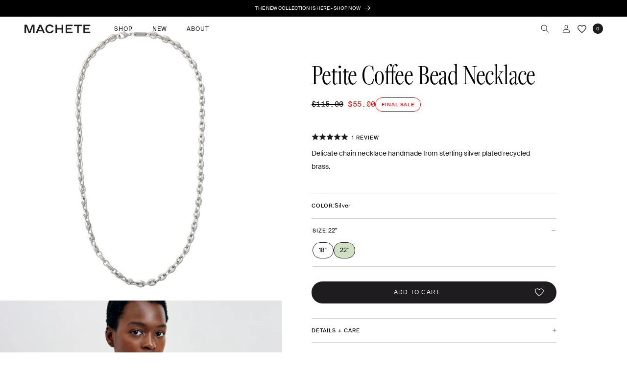

--- FILE ---
content_type: text/html; charset=utf-8
request_url: https://shopmachete.com/products/petite-coffee-bead-necklace-in-sterling-silver?variant=29887517589583
body_size: 79167
content:
<!doctype html>
<html class="no-js" lang="en">
  <head>


    <meta charset="utf-8">
    <meta http-equiv="X-UA-Compatible" content="IE=edge">
    <meta name="viewport" content="width=device-width,initial-scale=1">
    <meta name="theme-color" content="">
    <link rel="canonical" href="https://shopmachete.com/products/petite-coffee-bead-necklace-in-sterling-silver"><link rel="icon" type="image/png" href="//shopmachete.com/cdn/shop/files/favicon1.png?crop=center&height=32&v=1703013575&width=32"><link rel="preconnect" href="https://fonts.shopifycdn.com" crossorigin><title>
      Petite Coffee Bead Necklace in Silver
 &ndash; MACHETE</title>

    
      <meta name="description" content="Delicate chain necklace handmade from sterling silver plated recycled brass.">
    

    

<meta property="og:site_name" content="MACHETE">
<meta property="og:url" content="https://shopmachete.com/products/petite-coffee-bead-necklace-in-sterling-silver">
<meta property="og:title" content="Petite Coffee Bead Necklace in Silver">
<meta property="og:type" content="product">
<meta property="og:description" content="Delicate chain necklace handmade from sterling silver plated recycled brass."><meta property="og:image" content="http://shopmachete.com/cdn/shop/products/petite-coffee-bead-necklace-in-silver-324859.jpg?v=1762440752">
  <meta property="og:image:secure_url" content="https://shopmachete.com/cdn/shop/products/petite-coffee-bead-necklace-in-silver-324859.jpg?v=1762440752">
  <meta property="og:image:width" content="2048">
  <meta property="og:image:height" content="2048"><meta property="og:price:amount" content="55.00">
  <meta property="og:price:currency" content="USD"><meta name="twitter:card" content="summary_large_image">
<meta name="twitter:title" content="Petite Coffee Bead Necklace in Silver">
<meta name="twitter:description" content="Delicate chain necklace handmade from sterling silver plated recycled brass.">


    <script src="//shopmachete.com/cdn/shop/t/222/assets/constants.js?v=58251544750838685771768490074" defer="defer"></script>
    <script src="//shopmachete.com/cdn/shop/t/222/assets/pubsub.js?v=158357773527763999511768490088" defer="defer"></script>
    <script src="//shopmachete.com/cdn/shop/t/222/assets/global.js?v=72080602540943787071768490076" defer="defer"></script><script>window.performance && window.performance.mark && window.performance.mark('shopify.content_for_header.start');</script><meta name="google-site-verification" content="41AXyB6KmAZUygRgPM4D6fONr6rZl9UJ3hBMXQAbWH4">
<meta name="facebook-domain-verification" content="ovrd43jfw8dagk9s63sdlj1y8p9jc1">
<meta id="shopify-digital-wallet" name="shopify-digital-wallet" content="/4264034377/digital_wallets/dialog">
<meta name="shopify-checkout-api-token" content="36e694158cbc9f922e9a6b524f9fd8f9">
<meta id="in-context-paypal-metadata" data-shop-id="4264034377" data-venmo-supported="false" data-environment="production" data-locale="en_US" data-paypal-v4="true" data-currency="USD">
<link rel="alternate" type="application/json+oembed" href="https://shopmachete.com/products/petite-coffee-bead-necklace-in-sterling-silver.oembed">
<script async="async" src="/checkouts/internal/preloads.js?locale=en-US"></script>
<link rel="preconnect" href="https://shop.app" crossorigin="anonymous">
<script async="async" src="https://shop.app/checkouts/internal/preloads.js?locale=en-US&shop_id=4264034377" crossorigin="anonymous"></script>
<script id="apple-pay-shop-capabilities" type="application/json">{"shopId":4264034377,"countryCode":"US","currencyCode":"USD","merchantCapabilities":["supports3DS"],"merchantId":"gid:\/\/shopify\/Shop\/4264034377","merchantName":"MACHETE","requiredBillingContactFields":["postalAddress","email","phone"],"requiredShippingContactFields":["postalAddress","email","phone"],"shippingType":"shipping","supportedNetworks":["visa","masterCard","amex","discover","elo","jcb"],"total":{"type":"pending","label":"MACHETE","amount":"1.00"},"shopifyPaymentsEnabled":true,"supportsSubscriptions":true}</script>
<script id="shopify-features" type="application/json">{"accessToken":"36e694158cbc9f922e9a6b524f9fd8f9","betas":["rich-media-storefront-analytics"],"domain":"shopmachete.com","predictiveSearch":true,"shopId":4264034377,"locale":"en"}</script>
<script>var Shopify = Shopify || {};
Shopify.shop = "shopmachete.myshopify.com";
Shopify.locale = "en";
Shopify.currency = {"active":"USD","rate":"1.0"};
Shopify.country = "US";
Shopify.theme = {"name":"machete\/main- Jan Launches + Art of Adornment","id":142432174159,"schema_name":"Dawn","schema_version":"11.0.0","theme_store_id":null,"role":"main"};
Shopify.theme.handle = "null";
Shopify.theme.style = {"id":null,"handle":null};
Shopify.cdnHost = "shopmachete.com/cdn";
Shopify.routes = Shopify.routes || {};
Shopify.routes.root = "/";</script>
<script type="module">!function(o){(o.Shopify=o.Shopify||{}).modules=!0}(window);</script>
<script>!function(o){function n(){var o=[];function n(){o.push(Array.prototype.slice.apply(arguments))}return n.q=o,n}var t=o.Shopify=o.Shopify||{};t.loadFeatures=n(),t.autoloadFeatures=n()}(window);</script>
<script>
  window.ShopifyPay = window.ShopifyPay || {};
  window.ShopifyPay.apiHost = "shop.app\/pay";
  window.ShopifyPay.redirectState = null;
</script>
<script id="shop-js-analytics" type="application/json">{"pageType":"product"}</script>
<script defer="defer" async type="module" src="//shopmachete.com/cdn/shopifycloud/shop-js/modules/v2/client.init-shop-cart-sync_BT-GjEfc.en.esm.js"></script>
<script defer="defer" async type="module" src="//shopmachete.com/cdn/shopifycloud/shop-js/modules/v2/chunk.common_D58fp_Oc.esm.js"></script>
<script defer="defer" async type="module" src="//shopmachete.com/cdn/shopifycloud/shop-js/modules/v2/chunk.modal_xMitdFEc.esm.js"></script>
<script type="module">
  await import("//shopmachete.com/cdn/shopifycloud/shop-js/modules/v2/client.init-shop-cart-sync_BT-GjEfc.en.esm.js");
await import("//shopmachete.com/cdn/shopifycloud/shop-js/modules/v2/chunk.common_D58fp_Oc.esm.js");
await import("//shopmachete.com/cdn/shopifycloud/shop-js/modules/v2/chunk.modal_xMitdFEc.esm.js");

  window.Shopify.SignInWithShop?.initShopCartSync?.({"fedCMEnabled":true,"windoidEnabled":true});

</script>
<script>
  window.Shopify = window.Shopify || {};
  if (!window.Shopify.featureAssets) window.Shopify.featureAssets = {};
  window.Shopify.featureAssets['shop-js'] = {"shop-cart-sync":["modules/v2/client.shop-cart-sync_DZOKe7Ll.en.esm.js","modules/v2/chunk.common_D58fp_Oc.esm.js","modules/v2/chunk.modal_xMitdFEc.esm.js"],"init-fed-cm":["modules/v2/client.init-fed-cm_B6oLuCjv.en.esm.js","modules/v2/chunk.common_D58fp_Oc.esm.js","modules/v2/chunk.modal_xMitdFEc.esm.js"],"shop-cash-offers":["modules/v2/client.shop-cash-offers_D2sdYoxE.en.esm.js","modules/v2/chunk.common_D58fp_Oc.esm.js","modules/v2/chunk.modal_xMitdFEc.esm.js"],"shop-login-button":["modules/v2/client.shop-login-button_QeVjl5Y3.en.esm.js","modules/v2/chunk.common_D58fp_Oc.esm.js","modules/v2/chunk.modal_xMitdFEc.esm.js"],"pay-button":["modules/v2/client.pay-button_DXTOsIq6.en.esm.js","modules/v2/chunk.common_D58fp_Oc.esm.js","modules/v2/chunk.modal_xMitdFEc.esm.js"],"shop-button":["modules/v2/client.shop-button_DQZHx9pm.en.esm.js","modules/v2/chunk.common_D58fp_Oc.esm.js","modules/v2/chunk.modal_xMitdFEc.esm.js"],"avatar":["modules/v2/client.avatar_BTnouDA3.en.esm.js"],"init-windoid":["modules/v2/client.init-windoid_CR1B-cfM.en.esm.js","modules/v2/chunk.common_D58fp_Oc.esm.js","modules/v2/chunk.modal_xMitdFEc.esm.js"],"init-shop-for-new-customer-accounts":["modules/v2/client.init-shop-for-new-customer-accounts_C_vY_xzh.en.esm.js","modules/v2/client.shop-login-button_QeVjl5Y3.en.esm.js","modules/v2/chunk.common_D58fp_Oc.esm.js","modules/v2/chunk.modal_xMitdFEc.esm.js"],"init-shop-email-lookup-coordinator":["modules/v2/client.init-shop-email-lookup-coordinator_BI7n9ZSv.en.esm.js","modules/v2/chunk.common_D58fp_Oc.esm.js","modules/v2/chunk.modal_xMitdFEc.esm.js"],"init-shop-cart-sync":["modules/v2/client.init-shop-cart-sync_BT-GjEfc.en.esm.js","modules/v2/chunk.common_D58fp_Oc.esm.js","modules/v2/chunk.modal_xMitdFEc.esm.js"],"shop-toast-manager":["modules/v2/client.shop-toast-manager_DiYdP3xc.en.esm.js","modules/v2/chunk.common_D58fp_Oc.esm.js","modules/v2/chunk.modal_xMitdFEc.esm.js"],"init-customer-accounts":["modules/v2/client.init-customer-accounts_D9ZNqS-Q.en.esm.js","modules/v2/client.shop-login-button_QeVjl5Y3.en.esm.js","modules/v2/chunk.common_D58fp_Oc.esm.js","modules/v2/chunk.modal_xMitdFEc.esm.js"],"init-customer-accounts-sign-up":["modules/v2/client.init-customer-accounts-sign-up_iGw4briv.en.esm.js","modules/v2/client.shop-login-button_QeVjl5Y3.en.esm.js","modules/v2/chunk.common_D58fp_Oc.esm.js","modules/v2/chunk.modal_xMitdFEc.esm.js"],"shop-follow-button":["modules/v2/client.shop-follow-button_CqMgW2wH.en.esm.js","modules/v2/chunk.common_D58fp_Oc.esm.js","modules/v2/chunk.modal_xMitdFEc.esm.js"],"checkout-modal":["modules/v2/client.checkout-modal_xHeaAweL.en.esm.js","modules/v2/chunk.common_D58fp_Oc.esm.js","modules/v2/chunk.modal_xMitdFEc.esm.js"],"shop-login":["modules/v2/client.shop-login_D91U-Q7h.en.esm.js","modules/v2/chunk.common_D58fp_Oc.esm.js","modules/v2/chunk.modal_xMitdFEc.esm.js"],"lead-capture":["modules/v2/client.lead-capture_BJmE1dJe.en.esm.js","modules/v2/chunk.common_D58fp_Oc.esm.js","modules/v2/chunk.modal_xMitdFEc.esm.js"],"payment-terms":["modules/v2/client.payment-terms_Ci9AEqFq.en.esm.js","modules/v2/chunk.common_D58fp_Oc.esm.js","modules/v2/chunk.modal_xMitdFEc.esm.js"]};
</script>
<script>(function() {
  var isLoaded = false;
  function asyncLoad() {
    if (isLoaded) return;
    isLoaded = true;
    var urls = ["https:\/\/d3hw6dc1ow8pp2.cloudfront.net\/reviewsWidget.min.js?shop=shopmachete.myshopify.com","https:\/\/static.shareasale.com\/json\/shopify\/deduplication.js?shop=shopmachete.myshopify.com","https:\/\/static.shareasale.com\/json\/shopify\/shareasale-tracking.js?sasmid=123808\u0026ssmtid=19038\u0026shop=shopmachete.myshopify.com","https:\/\/d3p29gcwgas9m8.cloudfront.net\/assets\/js\/index.js?shop=shopmachete.myshopify.com","https:\/\/cdn.jsdelivr.net\/gh\/apphq\/slidecart-dist@master\/slidecarthq-forward.js?4\u0026shop=shopmachete.myshopify.com","https:\/\/d2badvwg0mti9p.cloudfront.net\/script.js?shop=shopmachete.myshopify.com\u0026shop=shopmachete.myshopify.com","https:\/\/cdn.shopify.com\/s\/files\/1\/0042\/6403\/4377\/t\/188\/assets\/loy_4264034377.js?v=1749644046\u0026shop=shopmachete.myshopify.com","https:\/\/customer-first-focus.b-cdn.net\/cffOrderifyLoader_min.js?shop=shopmachete.myshopify.com","https:\/\/customer-first-focus.b-cdn.net\/cffOrderifyLoader_min.js?shop=shopmachete.myshopify.com","https:\/\/d33a6lvgbd0fej.cloudfront.net\/script_tag\/secomapp.scripttag.js?shop=shopmachete.myshopify.com"];
    for (var i = 0; i < urls.length; i++) {
      var s = document.createElement('script');
      s.type = 'text/javascript';
      s.async = true;
      s.src = urls[i];
      var x = document.getElementsByTagName('script')[0];
      x.parentNode.insertBefore(s, x);
    }
  };
  if(window.attachEvent) {
    window.attachEvent('onload', asyncLoad);
  } else {
    window.addEventListener('load', asyncLoad, false);
  }
})();</script>
<script id="__st">var __st={"a":4264034377,"offset":-18000,"reqid":"c373bae6-fe7c-46ce-bc63-2ba04a270374-1769410184","pageurl":"shopmachete.com\/products\/petite-coffee-bead-necklace-in-sterling-silver?variant=29887517589583","u":"23f092bb5049","p":"product","rtyp":"product","rid":4028085993551};</script>
<script>window.ShopifyPaypalV4VisibilityTracking = true;</script>
<script id="captcha-bootstrap">!function(){'use strict';const t='contact',e='account',n='new_comment',o=[[t,t],['blogs',n],['comments',n],[t,'customer']],c=[[e,'customer_login'],[e,'guest_login'],[e,'recover_customer_password'],[e,'create_customer']],r=t=>t.map((([t,e])=>`form[action*='/${t}']:not([data-nocaptcha='true']) input[name='form_type'][value='${e}']`)).join(','),a=t=>()=>t?[...document.querySelectorAll(t)].map((t=>t.form)):[];function s(){const t=[...o],e=r(t);return a(e)}const i='password',u='form_key',d=['recaptcha-v3-token','g-recaptcha-response','h-captcha-response',i],f=()=>{try{return window.sessionStorage}catch{return}},m='__shopify_v',_=t=>t.elements[u];function p(t,e,n=!1){try{const o=window.sessionStorage,c=JSON.parse(o.getItem(e)),{data:r}=function(t){const{data:e,action:n}=t;return t[m]||n?{data:e,action:n}:{data:t,action:n}}(c);for(const[e,n]of Object.entries(r))t.elements[e]&&(t.elements[e].value=n);n&&o.removeItem(e)}catch(o){console.error('form repopulation failed',{error:o})}}const l='form_type',E='cptcha';function T(t){t.dataset[E]=!0}const w=window,h=w.document,L='Shopify',v='ce_forms',y='captcha';let A=!1;((t,e)=>{const n=(g='f06e6c50-85a8-45c8-87d0-21a2b65856fe',I='https://cdn.shopify.com/shopifycloud/storefront-forms-hcaptcha/ce_storefront_forms_captcha_hcaptcha.v1.5.2.iife.js',D={infoText:'Protected by hCaptcha',privacyText:'Privacy',termsText:'Terms'},(t,e,n)=>{const o=w[L][v],c=o.bindForm;if(c)return c(t,g,e,D).then(n);var r;o.q.push([[t,g,e,D],n]),r=I,A||(h.body.append(Object.assign(h.createElement('script'),{id:'captcha-provider',async:!0,src:r})),A=!0)});var g,I,D;w[L]=w[L]||{},w[L][v]=w[L][v]||{},w[L][v].q=[],w[L][y]=w[L][y]||{},w[L][y].protect=function(t,e){n(t,void 0,e),T(t)},Object.freeze(w[L][y]),function(t,e,n,w,h,L){const[v,y,A,g]=function(t,e,n){const i=e?o:[],u=t?c:[],d=[...i,...u],f=r(d),m=r(i),_=r(d.filter((([t,e])=>n.includes(e))));return[a(f),a(m),a(_),s()]}(w,h,L),I=t=>{const e=t.target;return e instanceof HTMLFormElement?e:e&&e.form},D=t=>v().includes(t);t.addEventListener('submit',(t=>{const e=I(t);if(!e)return;const n=D(e)&&!e.dataset.hcaptchaBound&&!e.dataset.recaptchaBound,o=_(e),c=g().includes(e)&&(!o||!o.value);(n||c)&&t.preventDefault(),c&&!n&&(function(t){try{if(!f())return;!function(t){const e=f();if(!e)return;const n=_(t);if(!n)return;const o=n.value;o&&e.removeItem(o)}(t);const e=Array.from(Array(32),(()=>Math.random().toString(36)[2])).join('');!function(t,e){_(t)||t.append(Object.assign(document.createElement('input'),{type:'hidden',name:u})),t.elements[u].value=e}(t,e),function(t,e){const n=f();if(!n)return;const o=[...t.querySelectorAll(`input[type='${i}']`)].map((({name:t})=>t)),c=[...d,...o],r={};for(const[a,s]of new FormData(t).entries())c.includes(a)||(r[a]=s);n.setItem(e,JSON.stringify({[m]:1,action:t.action,data:r}))}(t,e)}catch(e){console.error('failed to persist form',e)}}(e),e.submit())}));const S=(t,e)=>{t&&!t.dataset[E]&&(n(t,e.some((e=>e===t))),T(t))};for(const o of['focusin','change'])t.addEventListener(o,(t=>{const e=I(t);D(e)&&S(e,y())}));const B=e.get('form_key'),M=e.get(l),P=B&&M;t.addEventListener('DOMContentLoaded',(()=>{const t=y();if(P)for(const e of t)e.elements[l].value===M&&p(e,B);[...new Set([...A(),...v().filter((t=>'true'===t.dataset.shopifyCaptcha))])].forEach((e=>S(e,t)))}))}(h,new URLSearchParams(w.location.search),n,t,e,['guest_login'])})(!0,!0)}();</script>
<script integrity="sha256-4kQ18oKyAcykRKYeNunJcIwy7WH5gtpwJnB7kiuLZ1E=" data-source-attribution="shopify.loadfeatures" defer="defer" src="//shopmachete.com/cdn/shopifycloud/storefront/assets/storefront/load_feature-a0a9edcb.js" crossorigin="anonymous"></script>
<script crossorigin="anonymous" defer="defer" src="//shopmachete.com/cdn/shopifycloud/storefront/assets/shopify_pay/storefront-65b4c6d7.js?v=20250812"></script>
<script data-source-attribution="shopify.dynamic_checkout.dynamic.init">var Shopify=Shopify||{};Shopify.PaymentButton=Shopify.PaymentButton||{isStorefrontPortableWallets:!0,init:function(){window.Shopify.PaymentButton.init=function(){};var t=document.createElement("script");t.src="https://shopmachete.com/cdn/shopifycloud/portable-wallets/latest/portable-wallets.en.js",t.type="module",document.head.appendChild(t)}};
</script>
<script data-source-attribution="shopify.dynamic_checkout.buyer_consent">
  function portableWalletsHideBuyerConsent(e){var t=document.getElementById("shopify-buyer-consent"),n=document.getElementById("shopify-subscription-policy-button");t&&n&&(t.classList.add("hidden"),t.setAttribute("aria-hidden","true"),n.removeEventListener("click",e))}function portableWalletsShowBuyerConsent(e){var t=document.getElementById("shopify-buyer-consent"),n=document.getElementById("shopify-subscription-policy-button");t&&n&&(t.classList.remove("hidden"),t.removeAttribute("aria-hidden"),n.addEventListener("click",e))}window.Shopify?.PaymentButton&&(window.Shopify.PaymentButton.hideBuyerConsent=portableWalletsHideBuyerConsent,window.Shopify.PaymentButton.showBuyerConsent=portableWalletsShowBuyerConsent);
</script>
<script data-source-attribution="shopify.dynamic_checkout.cart.bootstrap">document.addEventListener("DOMContentLoaded",(function(){function t(){return document.querySelector("shopify-accelerated-checkout-cart, shopify-accelerated-checkout")}if(t())Shopify.PaymentButton.init();else{new MutationObserver((function(e,n){t()&&(Shopify.PaymentButton.init(),n.disconnect())})).observe(document.body,{childList:!0,subtree:!0})}}));
</script>
<script id='scb4127' type='text/javascript' async='' src='https://shopmachete.com/cdn/shopifycloud/privacy-banner/storefront-banner.js'></script><link id="shopify-accelerated-checkout-styles" rel="stylesheet" media="screen" href="https://shopmachete.com/cdn/shopifycloud/portable-wallets/latest/accelerated-checkout-backwards-compat.css" crossorigin="anonymous">
<style id="shopify-accelerated-checkout-cart">
        #shopify-buyer-consent {
  margin-top: 1em;
  display: inline-block;
  width: 100%;
}

#shopify-buyer-consent.hidden {
  display: none;
}

#shopify-subscription-policy-button {
  background: none;
  border: none;
  padding: 0;
  text-decoration: underline;
  font-size: inherit;
  cursor: pointer;
}

#shopify-subscription-policy-button::before {
  box-shadow: none;
}

      </style>
<script id="sections-script" data-sections="header" defer="defer" src="//shopmachete.com/cdn/shop/t/222/compiled_assets/scripts.js?v=40156"></script>
<script>window.performance && window.performance.mark && window.performance.mark('shopify.content_for_header.end');</script>

    <!-- Google Tag Manager -->
    <script>(function(w,d,s,l,i){w[l]=w[l]||[];w[l].push({'gtm.start':
    new Date().getTime(),event:'gtm.js'});var f=d.getElementsByTagName(s)[0],
    j=d.createElement(s),dl=l!='dataLayer'?'&l='+l:'';j.async=true;j.src=
    'https://www.googletagmanager.com/gtm.js?id='+i+dl;f.parentNode.insertBefore(j,f);
    })(window,document,'script','dataLayer','GTM-NKNCNHS');</script>
    <!-- End Google Tag Manager -->

    <link rel="stylesheet" href="//use.typekit.net/wtz4fal.css">

    <script src="//shopmachete.com/cdn/shop/t/222/assets/swiper-bundle.min.js?v=32895027181314625281768490106"></script>
    <link href="//shopmachete.com/cdn/shop/t/222/assets/swiper-bundle.min.css?v=6274399383326987271768490106" rel="stylesheet" type="text/css" media="all" />

    

    <link href="//shopmachete.com/cdn/shop/t/222/assets/okendo-styling.css?v=71387437820406034501768490083" rel="stylesheet" type="text/css" media="all" />

    <style>
      @font-face {
        font-family: "GT America Mono";
        src:  url('//shopmachete.com/cdn/shop/t/222/assets/GT-America-Mono-Regular.woff2?v=20254382681650487661768490078') format('woff2'),
              url('//shopmachete.com/cdn/shop/t/222/assets/GT-America-Mono-Regular.woff?v=45276942608095313381768490077') format('woff'),
              url('//shopmachete.com/cdn/shop/t/222/assets/GT-America-Mono-Regular.ttf?v=38126870362197761691768490077') format('truetype');
      }
      @font-face {
        font-family: "Suisse Intl";
        src: url('//shopmachete.com/cdn/shop/t/222/assets/SuisseIntl-Regular-WebM.eot?v=26462762995573242471768490102');
        src: url('//shopmachete.com/cdn/shop/t/222/assets/SuisseIntl-Regular-WebM.eot?v=26462762995573242471768490102#iefix') format('embedded-opentype'),
             url('//shopmachete.com/cdn/shop/t/222/assets/SuisseIntl-Regular-WebM.woff2?v=58460559180916747451768490103') format('woff2'),
             url('//shopmachete.com/cdn/shop/t/222/assets/SuisseIntl-Regular-WebM.woff?v=6686400556941360511768490103') format('woff');
      }
      @font-face {
        font-family: "Suisse Intl Book";
        src: url('//shopmachete.com/cdn/shop/t/222/assets/SuisseIntl-Book-WebM.eot?v=32030876114456701131768490099');
        src: url('//shopmachete.com/cdn/shop/t/222/assets/SuisseIntl-Book-WebM.eot?v=32030876114456701131768490099#iefix') format('embedded-opentype'),
             url('//shopmachete.com/cdn/shop/t/222/assets/SuisseIntl-Book-WebM.woff2?v=8238817846876508661768490100') format('woff2'),
             url('//shopmachete.com/cdn/shop/t/222/assets/SuisseIntl-Book-WebM.woff?v=7237250644091799041768490099') format('woff');
      }
    </style>

    <style data-shopify>
      @font-face {
  font-family: Assistant;
  font-weight: 400;
  font-style: normal;
  font-display: swap;
  src: url("//shopmachete.com/cdn/fonts/assistant/assistant_n4.9120912a469cad1cc292572851508ca49d12e768.woff2") format("woff2"),
       url("//shopmachete.com/cdn/fonts/assistant/assistant_n4.6e9875ce64e0fefcd3f4446b7ec9036b3ddd2985.woff") format("woff");
}

      @font-face {
  font-family: Assistant;
  font-weight: 700;
  font-style: normal;
  font-display: swap;
  src: url("//shopmachete.com/cdn/fonts/assistant/assistant_n7.bf44452348ec8b8efa3aa3068825305886b1c83c.woff2") format("woff2"),
       url("//shopmachete.com/cdn/fonts/assistant/assistant_n7.0c887fee83f6b3bda822f1150b912c72da0f7b64.woff") format("woff");
}

      
      
      @font-face {
  font-family: Assistant;
  font-weight: 400;
  font-style: normal;
  font-display: swap;
  src: url("//shopmachete.com/cdn/fonts/assistant/assistant_n4.9120912a469cad1cc292572851508ca49d12e768.woff2") format("woff2"),
       url("//shopmachete.com/cdn/fonts/assistant/assistant_n4.6e9875ce64e0fefcd3f4446b7ec9036b3ddd2985.woff") format("woff");
}


      
        :root,
        .color-background-1 {
          --color-background: 255,255,255;
        
          --gradient-background: #ffffff;
        
        /* --color-foreground: 30,28,30; */
        --color-shadow: 30,28,30;
        --color-button: 30,28,30;
        --color-button-text: 255,255,255;
        --color-secondary-button: 255,255,255;
        --color-secondary-button-text: 30,28,30;
        --color-link: 30,28,30;
        --color-badge-foreground: 30,28,30;
        --color-badge-background: 255,255,255;
        --color-badge-border: 30,28,30;
        --payment-terms-background-color: rgb(255 255 255);
      }
      
        
        .color-background-2 {
          --color-background: 243,243,243;
        
          --gradient-background: #f3f3f3;
        
        /* --color-foreground: 18,18,18; */
        --color-shadow: 18,18,18;
        --color-button: 18,18,18;
        --color-button-text: 243,243,243;
        --color-secondary-button: 243,243,243;
        --color-secondary-button-text: 18,18,18;
        --color-link: 18,18,18;
        --color-badge-foreground: 18,18,18;
        --color-badge-background: 243,243,243;
        --color-badge-border: 18,18,18;
        --payment-terms-background-color: rgb(243 243 243);
      }
      
        
        .color-inverse {
          --color-background: 0,0,0;
        
          --gradient-background: #000000;
        
        /* --color-foreground: 255,255,255; */
        --color-shadow: 18,18,18;
        --color-button: 255,255,255;
        --color-button-text: 0,0,0;
        --color-secondary-button: 0,0,0;
        --color-secondary-button-text: 255,255,255;
        --color-link: 255,255,255;
        --color-badge-foreground: 255,255,255;
        --color-badge-background: 0,0,0;
        --color-badge-border: 255,255,255;
        --payment-terms-background-color: rgb(0 0 0);
      }
      
        
        .color-accent-1 {
          --color-background: 18,18,18;
        
          --gradient-background: #121212;
        
        /* --color-foreground: 255,255,255; */
        --color-shadow: 18,18,18;
        --color-button: 255,255,255;
        --color-button-text: 18,18,18;
        --color-secondary-button: 18,18,18;
        --color-secondary-button-text: 255,255,255;
        --color-link: 255,255,255;
        --color-badge-foreground: 255,255,255;
        --color-badge-background: 18,18,18;
        --color-badge-border: 255,255,255;
        --payment-terms-background-color: rgb(18 18 18);
      }
      
        
        .color-accent-2 {
          --color-background: 51,79,180;
        
          --gradient-background: #334fb4;
        
        /* --color-foreground: 255,255,255; */
        --color-shadow: 18,18,18;
        --color-button: 255,255,255;
        --color-button-text: 51,79,180;
        --color-secondary-button: 51,79,180;
        --color-secondary-button-text: 255,255,255;
        --color-link: 255,255,255;
        --color-badge-foreground: 255,255,255;
        --color-badge-background: 51,79,180;
        --color-badge-border: 255,255,255;
        --payment-terms-background-color: rgb(51 79 180);
      }
      

      body, .color-background-1, .color-background-2, .color-inverse, .color-accent-1, .color-accent-2 {
        color: rgba(var(--color-foreground));
        background-color: rgb(var(--color-background));
      }

      :root {
        /* --font-body-family: Assistant, sans-serif; */
        --font-body-family: 'Suisse Intl', sans-serif;
        --font-body-style: normal;
        --font-body-weight: 400;
        --font-body-weight-bold: 700;

        /* --font-heading-family: Assistant, sans-serif; */
        --font-heading-family: 'freightdispcmp-pro';
        --font-heading-style: normal;
        --font-heading-weight: 300;

        --font-body-scale: 1.0;
        --font-heading-scale: 1.0;

        --media-padding: px;
        --media-border-opacity: 0.05;
        --media-border-width: 1px;
        --media-radius: 0px;
        --media-shadow-opacity: 0.0;
        --media-shadow-horizontal-offset: 0px;
        --media-shadow-vertical-offset: 4px;
        --media-shadow-blur-radius: 5px;
        --media-shadow-visible: 0;

        /* --page-width: 132rem; */
        --page-width: 100%;
        --page-width-margin: 0rem;

        --product-card-image-padding: 0.0rem;
        --product-card-corner-radius: 0.0rem;
        --product-card-text-alignment: left;
        --product-card-border-width: 0.0rem;
        --product-card-border-opacity: 0.1;
        --product-card-shadow-opacity: 0.0;
        --product-card-shadow-visible: 0;
        --product-card-shadow-horizontal-offset: 0.0rem;
        --product-card-shadow-vertical-offset: 0.4rem;
        --product-card-shadow-blur-radius: 0.5rem;

        --collection-card-image-padding: 0.0rem;
        --collection-card-corner-radius: 0.0rem;
        --collection-card-text-alignment: left;
        --collection-card-border-width: 0.0rem;
        --collection-card-border-opacity: 0.1;
        --collection-card-shadow-opacity: 0.0;
        --collection-card-shadow-visible: 0;
        --collection-card-shadow-horizontal-offset: 0.0rem;
        --collection-card-shadow-vertical-offset: 0.4rem;
        --collection-card-shadow-blur-radius: 0.5rem;

        --blog-card-image-padding: 0.0rem;
        --blog-card-corner-radius: 0.0rem;
        --blog-card-text-alignment: left;
        --blog-card-border-width: 0.0rem;
        --blog-card-border-opacity: 0.1;
        --blog-card-shadow-opacity: 0.0;
        --blog-card-shadow-visible: 0;
        --blog-card-shadow-horizontal-offset: 0.0rem;
        --blog-card-shadow-vertical-offset: 0.4rem;
        --blog-card-shadow-blur-radius: 0.5rem;

        --badge-corner-radius: 4.0rem;

        --popup-border-width: 1px;
        --popup-border-opacity: 0.1;
        --popup-corner-radius: 0px;
        --popup-shadow-opacity: 0.05;
        --popup-shadow-horizontal-offset: 0px;
        --popup-shadow-vertical-offset: 4px;
        --popup-shadow-blur-radius: 5px;

        --drawer-border-width: 1px;
        --drawer-border-opacity: 0.1;
        --drawer-shadow-opacity: 0.0;
        --drawer-shadow-horizontal-offset: 0px;
        --drawer-shadow-vertical-offset: 4px;
        --drawer-shadow-blur-radius: 5px;

        --spacing-sections-desktop: 0px;
        --spacing-sections-mobile: 0px;

        --grid-desktop-vertical-spacing: 8px;
        --grid-desktop-horizontal-spacing: 8px;
        --grid-mobile-vertical-spacing: 4px;
        --grid-mobile-horizontal-spacing: 4px;

        --text-boxes-border-opacity: 0.1;
        --text-boxes-border-width: 0px;
        --text-boxes-radius: 0px;
        --text-boxes-shadow-opacity: 0.0;
        --text-boxes-shadow-visible: 0;
        --text-boxes-shadow-horizontal-offset: 0px;
        --text-boxes-shadow-vertical-offset: 4px;
        --text-boxes-shadow-blur-radius: 5px;

        --buttons-radius: 0px;
        --buttons-radius-outset: 0px;
        --buttons-border-width: 1px;
        --buttons-border-opacity: 1.0;
        --buttons-shadow-opacity: 0.0;
        --buttons-shadow-visible: 0;
        --buttons-shadow-horizontal-offset: 0px;
        --buttons-shadow-vertical-offset: 4px;
        --buttons-shadow-blur-radius: 5px;
        --buttons-border-offset: 0px;

        --inputs-radius: 0px;
        --inputs-border-width: 1px;
        --inputs-border-opacity: 0.55;
        --inputs-shadow-opacity: 0.0;
        --inputs-shadow-horizontal-offset: 0px;
        --inputs-margin-offset: 0px;
        --inputs-shadow-vertical-offset: 4px;
        --inputs-shadow-blur-radius: 5px;
        --inputs-radius-outset: 0px;

        --variant-pills-radius: 40px;
        --variant-pills-border-width: 1px;
        --variant-pills-border-opacity: 0.55;
        --variant-pills-shadow-opacity: 0.0;
        --variant-pills-shadow-horizontal-offset: 0px;
        --variant-pills-shadow-vertical-offset: 4px;
        --variant-pills-shadow-blur-radius: 5px;
      }

      *,
      *::before,
      *::after {
        box-sizing: inherit;
      }

      html {
        box-sizing: border-box;
        font-size: calc(var(--font-body-scale) * 62.5%);
        height: 100%;
      }

      body {
        display: grid;
        grid-template-rows: auto auto 1fr auto;
        grid-template-columns: 100%;
        min-height: 100%;
        margin: 0;
        /* font-size: 1.5rem;
        letter-spacing: 0.06rem;
        line-height: calc(1 + 0.8 / var(--font-body-scale)); */
        font-family: var(--font-body-family);
        font-style: var(--font-body-style);
        font-weight: var(--font-body-weight);
      }

      @media screen and (min-width: 1024px) {
        body {
          font-size: 1.6rem;
        }
      }
    </style>

    <link href="//shopmachete.com/cdn/shop/t/222/assets/base.css?v=150991242776095223781768490059" rel="stylesheet" type="text/css" media="all" />
<link rel="preload" as="font" href="//shopmachete.com/cdn/fonts/assistant/assistant_n4.9120912a469cad1cc292572851508ca49d12e768.woff2" type="font/woff2" crossorigin><link rel="preload" as="font" href="//shopmachete.com/cdn/fonts/assistant/assistant_n4.9120912a469cad1cc292572851508ca49d12e768.woff2" type="font/woff2" crossorigin><link href="//shopmachete.com/cdn/shop/t/222/assets/component-localization-form.css?v=88576594639225864491768490067" rel="stylesheet" type="text/css" media="all" />
      <script src="//shopmachete.com/cdn/shop/t/222/assets/localization-form.js?v=161644695336821385561768490079" defer="defer"></script>
      <script src="//shopmachete.com/cdn/shop/t/222/assets/gtm-events.js?v=111603181540343972631768490078" defer="defer"></script><link
        rel="stylesheet"
        href="//shopmachete.com/cdn/shop/t/222/assets/component-predictive-search.css?v=81511599602604508761768490070"
        media="print"
        onload="this.media='all'"
      ><script>
      document.documentElement.className = document.documentElement.className.replace('no-js', 'js');
      if (Shopify.designMode) {
        document.documentElement.classList.add('shopify-design-mode');
      }
    </script>

    
    <script type="text/javascript" src="https://www.bugherd.com/sidebarv2.js?apikey=74yhowlh6wdlnggksc2qfq" async="true"></script>
    

    <script type='text/javascript' src='//shopmachete.com/cdn/shop/t/222/assets/js-cookie.min.js?v=88425056791309038751768490078' defer></script>
  <!-- BEGIN app block: shopify://apps/klaviyo-email-marketing-sms/blocks/klaviyo-onsite-embed/2632fe16-c075-4321-a88b-50b567f42507 -->












  <script async src="https://static.klaviyo.com/onsite/js/SZUNcm/klaviyo.js?company_id=SZUNcm"></script>
  <script>!function(){if(!window.klaviyo){window._klOnsite=window._klOnsite||[];try{window.klaviyo=new Proxy({},{get:function(n,i){return"push"===i?function(){var n;(n=window._klOnsite).push.apply(n,arguments)}:function(){for(var n=arguments.length,o=new Array(n),w=0;w<n;w++)o[w]=arguments[w];var t="function"==typeof o[o.length-1]?o.pop():void 0,e=new Promise((function(n){window._klOnsite.push([i].concat(o,[function(i){t&&t(i),n(i)}]))}));return e}}})}catch(n){window.klaviyo=window.klaviyo||[],window.klaviyo.push=function(){var n;(n=window._klOnsite).push.apply(n,arguments)}}}}();</script>

  
    <script id="viewed_product">
      if (item == null) {
        var _learnq = _learnq || [];

        var MetafieldReviews = null
        var MetafieldYotpoRating = null
        var MetafieldYotpoCount = null
        var MetafieldLooxRating = null
        var MetafieldLooxCount = null
        var okendoProduct = null
        var okendoProductReviewCount = null
        var okendoProductReviewAverageValue = null
        try {
          // The following fields are used for Customer Hub recently viewed in order to add reviews.
          // This information is not part of __kla_viewed. Instead, it is part of __kla_viewed_reviewed_items
          MetafieldReviews = {"rating":{"scale_min":"1.0","scale_max":"5.0","value":"5.0"},"rating_count":1};
          MetafieldYotpoRating = null
          MetafieldYotpoCount = null
          MetafieldLooxRating = null
          MetafieldLooxCount = null

          okendoProduct = {"reviewCount":1,"reviewAverageValue":"5.0"}
          // If the okendo metafield is not legacy, it will error, which then requires the new json formatted data
          if (okendoProduct && 'error' in okendoProduct) {
            okendoProduct = null
          }
          okendoProductReviewCount = okendoProduct ? okendoProduct.reviewCount : null
          okendoProductReviewAverageValue = okendoProduct ? okendoProduct.reviewAverageValue : null
        } catch (error) {
          console.error('Error in Klaviyo onsite reviews tracking:', error);
        }

        var item = {
          Name: "Petite Coffee Bead Necklace in Silver",
          ProductID: 4028085993551,
          Categories: ["Outlet","Outlet Jewelry"],
          ImageURL: "https://shopmachete.com/cdn/shop/products/petite-coffee-bead-necklace-in-silver-324859_grande.jpg?v=1762440752",
          URL: "https://shopmachete.com/products/petite-coffee-bead-necklace-in-sterling-silver",
          Brand: "OUTLET",
          Price: "$55.00",
          Value: "55.00",
          CompareAtPrice: "$115.00"
        };
        _learnq.push(['track', 'Viewed Product', item]);
        _learnq.push(['trackViewedItem', {
          Title: item.Name,
          ItemId: item.ProductID,
          Categories: item.Categories,
          ImageUrl: item.ImageURL,
          Url: item.URL,
          Metadata: {
            Brand: item.Brand,
            Price: item.Price,
            Value: item.Value,
            CompareAtPrice: item.CompareAtPrice
          },
          metafields:{
            reviews: MetafieldReviews,
            yotpo:{
              rating: MetafieldYotpoRating,
              count: MetafieldYotpoCount,
            },
            loox:{
              rating: MetafieldLooxRating,
              count: MetafieldLooxCount,
            },
            okendo: {
              rating: okendoProductReviewAverageValue,
              count: okendoProductReviewCount,
            }
          }
        }]);
      }
    </script>
  




  <script>
    window.klaviyoReviewsProductDesignMode = false
  </script>







<!-- END app block --><!-- BEGIN app block: shopify://apps/minmaxify-order-limits/blocks/app-embed-block/3acfba32-89f3-4377-ae20-cbb9abc48475 --><script type="text/javascript">minMaxifyContext={customer: { id:null, tags:null}}</script> <script type="text/javascript" src="https://limits.minmaxify.com/shopmachete.myshopify.com?v=139b&r=20260105185608"></script>

<!-- END app block --><!-- BEGIN app block: shopify://apps/okendo/blocks/theme-settings/bb689e69-ea70-4661-8fb7-ad24a2e23c29 --><!-- BEGIN app snippet: header-metafields -->









    <link href="https://d3hw6dc1ow8pp2.cloudfront.net/styles/main.min.css" rel="stylesheet" type="text/css">
<style type="text/css">
.okeReviews .okeReviews-reviewsWidget-header-controls-writeReview {
        display: inline-block;
    }
    .okeReviews .okeReviews-reviewsWidget.is-okeReviews-empty {
        display: block;
    }
</style>
<script type="application/json" id="oke-reviews-settings">
{"analyticsSettings":{"isWidgetOnScreenTrackingEnabled":false,"provider":"ua"},"disableInitialReviewsFetchOnProducts":false,"filtersEnabled":false,"initialReviewDisplayCount":5,"locale":"en","localeAndVariant":{"code":"en"},"omitMicrodata":true,"reviewSortOrder":"rating","subscriberId":"caf1e192-013a-4e48-93a0-aacf918f2ccc","widgetTemplateId":"default","starRatingColor":"#1E1C1E","recorderPlus":true,"recorderQandaPlus":true}
</script>

    <link rel="stylesheet" type="text/css" href="https://dov7r31oq5dkj.cloudfront.net/caf1e192-013a-4e48-93a0-aacf918f2ccc/widget-style-customisations.css?v=0adbf024-b580-4b11-a5c1-144d27d10b35">













<!-- END app snippet -->

<!-- BEGIN app snippet: widget-plus-initialisation-script -->




<!-- END app snippet -->


<!-- END app block --><!-- BEGIN app block: shopify://apps/hotjar-install/blocks/global-api-events/2903e4ea-7615-463e-8b60-582f487dac4f --><script>
console.log('[Hotjar Install] Event Tracking Loaded');

window.hjCustomerData = null;

</script>

<!-- END app block --><!-- BEGIN app block: shopify://apps/hotjar-install/blocks/global/2903e4ea-7615-463e-8b60-582f487dac4f -->
  <script>
    console.log('[Hotjar Install] Loaded Saved Script');
  </script>
  <script>(function(h,o,t,j,a,r){h.hj=h.hj||function(){(h.hj.q=h.hj.q||[]).push(arguments)};h._hjSettings={hjid:5217658,hjsv:6};a=o.getElementsByTagName('head')[0];r=o.createElement('script');r.async=1;r.src=t+h._hjSettings.hjid+j+h._hjSettings.hjsv;a.appendChild(r);})(window,document,'https://static.hotjar.com/c/hotjar-','.js?sv=');</script>



<!-- END app block --><script src="https://cdn.shopify.com/extensions/019b97b0-6350-7631-8123-95494b086580/socialwidget-instafeed-78/assets/social-widget-product.min.js" type="text/javascript" defer="defer"></script>
<script src="https://cdn.shopify.com/extensions/4e276193-403c-423f-833c-fefed71819cf/forms-2298/assets/shopify-forms-loader.js" type="text/javascript" defer="defer"></script>
<script src="https://cdn.shopify.com/extensions/019b7697-87de-7504-b816-3632d48dc2a0/hotjar-install-16/assets/hotjar-extend.js" type="text/javascript" defer="defer"></script>
<script src="https://cdn.shopify.com/extensions/019bf74d-d683-7fb0-a5d3-55291e407b93/rivo-725/assets/rivo-app-embed.js" type="text/javascript" defer="defer"></script>
<script src="https://cdn.shopify.com/extensions/019b97b0-6350-7631-8123-95494b086580/socialwidget-instafeed-78/assets/social-widget.min.js" type="text/javascript" defer="defer"></script>
<link href="https://monorail-edge.shopifysvc.com" rel="dns-prefetch">
<script>(function(){if ("sendBeacon" in navigator && "performance" in window) {try {var session_token_from_headers = performance.getEntriesByType('navigation')[0].serverTiming.find(x => x.name == '_s').description;} catch {var session_token_from_headers = undefined;}var session_cookie_matches = document.cookie.match(/_shopify_s=([^;]*)/);var session_token_from_cookie = session_cookie_matches && session_cookie_matches.length === 2 ? session_cookie_matches[1] : "";var session_token = session_token_from_headers || session_token_from_cookie || "";function handle_abandonment_event(e) {var entries = performance.getEntries().filter(function(entry) {return /monorail-edge.shopifysvc.com/.test(entry.name);});if (!window.abandonment_tracked && entries.length === 0) {window.abandonment_tracked = true;var currentMs = Date.now();var navigation_start = performance.timing.navigationStart;var payload = {shop_id: 4264034377,url: window.location.href,navigation_start,duration: currentMs - navigation_start,session_token,page_type: "product"};window.navigator.sendBeacon("https://monorail-edge.shopifysvc.com/v1/produce", JSON.stringify({schema_id: "online_store_buyer_site_abandonment/1.1",payload: payload,metadata: {event_created_at_ms: currentMs,event_sent_at_ms: currentMs}}));}}window.addEventListener('pagehide', handle_abandonment_event);}}());</script>
<script id="web-pixels-manager-setup">(function e(e,d,r,n,o){if(void 0===o&&(o={}),!Boolean(null===(a=null===(i=window.Shopify)||void 0===i?void 0:i.analytics)||void 0===a?void 0:a.replayQueue)){var i,a;window.Shopify=window.Shopify||{};var t=window.Shopify;t.analytics=t.analytics||{};var s=t.analytics;s.replayQueue=[],s.publish=function(e,d,r){return s.replayQueue.push([e,d,r]),!0};try{self.performance.mark("wpm:start")}catch(e){}var l=function(){var e={modern:/Edge?\/(1{2}[4-9]|1[2-9]\d|[2-9]\d{2}|\d{4,})\.\d+(\.\d+|)|Firefox\/(1{2}[4-9]|1[2-9]\d|[2-9]\d{2}|\d{4,})\.\d+(\.\d+|)|Chrom(ium|e)\/(9{2}|\d{3,})\.\d+(\.\d+|)|(Maci|X1{2}).+ Version\/(15\.\d+|(1[6-9]|[2-9]\d|\d{3,})\.\d+)([,.]\d+|)( \(\w+\)|)( Mobile\/\w+|) Safari\/|Chrome.+OPR\/(9{2}|\d{3,})\.\d+\.\d+|(CPU[ +]OS|iPhone[ +]OS|CPU[ +]iPhone|CPU IPhone OS|CPU iPad OS)[ +]+(15[._]\d+|(1[6-9]|[2-9]\d|\d{3,})[._]\d+)([._]\d+|)|Android:?[ /-](13[3-9]|1[4-9]\d|[2-9]\d{2}|\d{4,})(\.\d+|)(\.\d+|)|Android.+Firefox\/(13[5-9]|1[4-9]\d|[2-9]\d{2}|\d{4,})\.\d+(\.\d+|)|Android.+Chrom(ium|e)\/(13[3-9]|1[4-9]\d|[2-9]\d{2}|\d{4,})\.\d+(\.\d+|)|SamsungBrowser\/([2-9]\d|\d{3,})\.\d+/,legacy:/Edge?\/(1[6-9]|[2-9]\d|\d{3,})\.\d+(\.\d+|)|Firefox\/(5[4-9]|[6-9]\d|\d{3,})\.\d+(\.\d+|)|Chrom(ium|e)\/(5[1-9]|[6-9]\d|\d{3,})\.\d+(\.\d+|)([\d.]+$|.*Safari\/(?![\d.]+ Edge\/[\d.]+$))|(Maci|X1{2}).+ Version\/(10\.\d+|(1[1-9]|[2-9]\d|\d{3,})\.\d+)([,.]\d+|)( \(\w+\)|)( Mobile\/\w+|) Safari\/|Chrome.+OPR\/(3[89]|[4-9]\d|\d{3,})\.\d+\.\d+|(CPU[ +]OS|iPhone[ +]OS|CPU[ +]iPhone|CPU IPhone OS|CPU iPad OS)[ +]+(10[._]\d+|(1[1-9]|[2-9]\d|\d{3,})[._]\d+)([._]\d+|)|Android:?[ /-](13[3-9]|1[4-9]\d|[2-9]\d{2}|\d{4,})(\.\d+|)(\.\d+|)|Mobile Safari.+OPR\/([89]\d|\d{3,})\.\d+\.\d+|Android.+Firefox\/(13[5-9]|1[4-9]\d|[2-9]\d{2}|\d{4,})\.\d+(\.\d+|)|Android.+Chrom(ium|e)\/(13[3-9]|1[4-9]\d|[2-9]\d{2}|\d{4,})\.\d+(\.\d+|)|Android.+(UC? ?Browser|UCWEB|U3)[ /]?(15\.([5-9]|\d{2,})|(1[6-9]|[2-9]\d|\d{3,})\.\d+)\.\d+|SamsungBrowser\/(5\.\d+|([6-9]|\d{2,})\.\d+)|Android.+MQ{2}Browser\/(14(\.(9|\d{2,})|)|(1[5-9]|[2-9]\d|\d{3,})(\.\d+|))(\.\d+|)|K[Aa][Ii]OS\/(3\.\d+|([4-9]|\d{2,})\.\d+)(\.\d+|)/},d=e.modern,r=e.legacy,n=navigator.userAgent;return n.match(d)?"modern":n.match(r)?"legacy":"unknown"}(),u="modern"===l?"modern":"legacy",c=(null!=n?n:{modern:"",legacy:""})[u],f=function(e){return[e.baseUrl,"/wpm","/b",e.hashVersion,"modern"===e.buildTarget?"m":"l",".js"].join("")}({baseUrl:d,hashVersion:r,buildTarget:u}),m=function(e){var d=e.version,r=e.bundleTarget,n=e.surface,o=e.pageUrl,i=e.monorailEndpoint;return{emit:function(e){var a=e.status,t=e.errorMsg,s=(new Date).getTime(),l=JSON.stringify({metadata:{event_sent_at_ms:s},events:[{schema_id:"web_pixels_manager_load/3.1",payload:{version:d,bundle_target:r,page_url:o,status:a,surface:n,error_msg:t},metadata:{event_created_at_ms:s}}]});if(!i)return console&&console.warn&&console.warn("[Web Pixels Manager] No Monorail endpoint provided, skipping logging."),!1;try{return self.navigator.sendBeacon.bind(self.navigator)(i,l)}catch(e){}var u=new XMLHttpRequest;try{return u.open("POST",i,!0),u.setRequestHeader("Content-Type","text/plain"),u.send(l),!0}catch(e){return console&&console.warn&&console.warn("[Web Pixels Manager] Got an unhandled error while logging to Monorail."),!1}}}}({version:r,bundleTarget:l,surface:e.surface,pageUrl:self.location.href,monorailEndpoint:e.monorailEndpoint});try{o.browserTarget=l,function(e){var d=e.src,r=e.async,n=void 0===r||r,o=e.onload,i=e.onerror,a=e.sri,t=e.scriptDataAttributes,s=void 0===t?{}:t,l=document.createElement("script"),u=document.querySelector("head"),c=document.querySelector("body");if(l.async=n,l.src=d,a&&(l.integrity=a,l.crossOrigin="anonymous"),s)for(var f in s)if(Object.prototype.hasOwnProperty.call(s,f))try{l.dataset[f]=s[f]}catch(e){}if(o&&l.addEventListener("load",o),i&&l.addEventListener("error",i),u)u.appendChild(l);else{if(!c)throw new Error("Did not find a head or body element to append the script");c.appendChild(l)}}({src:f,async:!0,onload:function(){if(!function(){var e,d;return Boolean(null===(d=null===(e=window.Shopify)||void 0===e?void 0:e.analytics)||void 0===d?void 0:d.initialized)}()){var d=window.webPixelsManager.init(e)||void 0;if(d){var r=window.Shopify.analytics;r.replayQueue.forEach((function(e){var r=e[0],n=e[1],o=e[2];d.publishCustomEvent(r,n,o)})),r.replayQueue=[],r.publish=d.publishCustomEvent,r.visitor=d.visitor,r.initialized=!0}}},onerror:function(){return m.emit({status:"failed",errorMsg:"".concat(f," has failed to load")})},sri:function(e){var d=/^sha384-[A-Za-z0-9+/=]+$/;return"string"==typeof e&&d.test(e)}(c)?c:"",scriptDataAttributes:o}),m.emit({status:"loading"})}catch(e){m.emit({status:"failed",errorMsg:(null==e?void 0:e.message)||"Unknown error"})}}})({shopId: 4264034377,storefrontBaseUrl: "https://shopmachete.com",extensionsBaseUrl: "https://extensions.shopifycdn.com/cdn/shopifycloud/web-pixels-manager",monorailEndpoint: "https://monorail-edge.shopifysvc.com/unstable/produce_batch",surface: "storefront-renderer",enabledBetaFlags: ["2dca8a86"],webPixelsConfigList: [{"id":"1397325903","configuration":"{\"shop\":\"shopmachete.myshopify.com\",\"collect_url\":\"https:\\\/\\\/collect.bogos.io\\\/collect\"}","eventPayloadVersion":"v1","runtimeContext":"STRICT","scriptVersion":"27aaba9b0270b21ff3511bb6f0b97902","type":"APP","apiClientId":177733,"privacyPurposes":["ANALYTICS","MARKETING","SALE_OF_DATA"],"dataSharingAdjustments":{"protectedCustomerApprovalScopes":["read_customer_address","read_customer_email","read_customer_name","read_customer_personal_data","read_customer_phone"]}},{"id":"1250099279","configuration":"{\"accountID\":\"SZUNcm\",\"webPixelConfig\":\"eyJlbmFibGVBZGRlZFRvQ2FydEV2ZW50cyI6IHRydWV9\"}","eventPayloadVersion":"v1","runtimeContext":"STRICT","scriptVersion":"524f6c1ee37bacdca7657a665bdca589","type":"APP","apiClientId":123074,"privacyPurposes":["ANALYTICS","MARKETING"],"dataSharingAdjustments":{"protectedCustomerApprovalScopes":["read_customer_address","read_customer_email","read_customer_name","read_customer_personal_data","read_customer_phone"]}},{"id":"646905935","configuration":"{\"shopDomain\":\"shopmachete.myshopify.com\"}","eventPayloadVersion":"v1","runtimeContext":"STRICT","scriptVersion":"579e5df84599695856971baf781ed844","type":"APP","apiClientId":42108846081,"privacyPurposes":["ANALYTICS","MARKETING","SALE_OF_DATA"],"dataSharingAdjustments":{"protectedCustomerApprovalScopes":["read_customer_personal_data"]}},{"id":"378306639","configuration":"{\"config\":\"{\\\"google_tag_ids\\\":[\\\"G-R3WR5P8QBP\\\",\\\"GT-WRGJ65G\\\",\\\"AW-728642003\\\",\\\"G-ZCZBYLVHK0\\\"],\\\"target_country\\\":\\\"US\\\",\\\"gtag_events\\\":[{\\\"type\\\":\\\"search\\\",\\\"action_label\\\":[\\\"G-R3WR5P8QBP\\\",\\\"G-ZCZBYLVHK0\\\"]},{\\\"type\\\":\\\"begin_checkout\\\",\\\"action_label\\\":[\\\"G-R3WR5P8QBP\\\",\\\"G-ZCZBYLVHK0\\\"]},{\\\"type\\\":\\\"view_item\\\",\\\"action_label\\\":[\\\"G-R3WR5P8QBP\\\",\\\"MC-V1WW1040MK\\\",\\\"MC-BHLKRT0RWE\\\",\\\"G-ZCZBYLVHK0\\\"]},{\\\"type\\\":\\\"purchase\\\",\\\"action_label\\\":[\\\"G-R3WR5P8QBP\\\",\\\"MC-V1WW1040MK\\\",\\\"MC-BHLKRT0RWE\\\",\\\"AW-728642003\\\/wT0SCPiW4ZAYENPjuNsC\\\",\\\"G-ZCZBYLVHK0\\\"]},{\\\"type\\\":\\\"page_view\\\",\\\"action_label\\\":[\\\"G-R3WR5P8QBP\\\",\\\"MC-V1WW1040MK\\\",\\\"MC-BHLKRT0RWE\\\",\\\"G-ZCZBYLVHK0\\\"]},{\\\"type\\\":\\\"add_payment_info\\\",\\\"action_label\\\":[\\\"G-R3WR5P8QBP\\\",\\\"G-ZCZBYLVHK0\\\"]},{\\\"type\\\":\\\"add_to_cart\\\",\\\"action_label\\\":[\\\"G-R3WR5P8QBP\\\",\\\"G-ZCZBYLVHK0\\\"]}],\\\"enable_monitoring_mode\\\":false}\"}","eventPayloadVersion":"v1","runtimeContext":"OPEN","scriptVersion":"b2a88bafab3e21179ed38636efcd8a93","type":"APP","apiClientId":1780363,"privacyPurposes":[],"dataSharingAdjustments":{"protectedCustomerApprovalScopes":["read_customer_address","read_customer_email","read_customer_name","read_customer_personal_data","read_customer_phone"]}},{"id":"286490703","configuration":"{\"pixelCode\":\"CB26MFBC77UDI7OJ6BDG\"}","eventPayloadVersion":"v1","runtimeContext":"STRICT","scriptVersion":"22e92c2ad45662f435e4801458fb78cc","type":"APP","apiClientId":4383523,"privacyPurposes":["ANALYTICS","MARKETING","SALE_OF_DATA"],"dataSharingAdjustments":{"protectedCustomerApprovalScopes":["read_customer_address","read_customer_email","read_customer_name","read_customer_personal_data","read_customer_phone"]}},{"id":"199589967","configuration":"{\"masterTagID\":\"96785\",\"merchantID\":\"123808\",\"appPath\":\"https:\/\/daedalus.shareasale.com\",\"storeID\":\"NaN\",\"xTypeMode\":\"NaN\",\"xTypeValue\":\"NaN\",\"channelDedup\":\"NaN\"}","eventPayloadVersion":"v1","runtimeContext":"STRICT","scriptVersion":"f300cca684872f2df140f714437af558","type":"APP","apiClientId":4929191,"privacyPurposes":["ANALYTICS","MARKETING"],"dataSharingAdjustments":{"protectedCustomerApprovalScopes":["read_customer_personal_data"]}},{"id":"125894735","configuration":"{\"pixel_id\":\"555587788509209\",\"pixel_type\":\"facebook_pixel\"}","eventPayloadVersion":"v1","runtimeContext":"OPEN","scriptVersion":"ca16bc87fe92b6042fbaa3acc2fbdaa6","type":"APP","apiClientId":2329312,"privacyPurposes":["ANALYTICS","MARKETING","SALE_OF_DATA"],"dataSharingAdjustments":{"protectedCustomerApprovalScopes":["read_customer_address","read_customer_email","read_customer_name","read_customer_personal_data","read_customer_phone"]}},{"id":"60883023","configuration":"{\"tagID\":\"2613979313177\"}","eventPayloadVersion":"v1","runtimeContext":"STRICT","scriptVersion":"18031546ee651571ed29edbe71a3550b","type":"APP","apiClientId":3009811,"privacyPurposes":["ANALYTICS","MARKETING","SALE_OF_DATA"],"dataSharingAdjustments":{"protectedCustomerApprovalScopes":["read_customer_address","read_customer_email","read_customer_name","read_customer_personal_data","read_customer_phone"]}},{"id":"6324303","configuration":"{\"myshopifyDomain\":\"shopmachete.myshopify.com\"}","eventPayloadVersion":"v1","runtimeContext":"STRICT","scriptVersion":"23b97d18e2aa74363140dc29c9284e87","type":"APP","apiClientId":2775569,"privacyPurposes":["ANALYTICS","MARKETING","SALE_OF_DATA"],"dataSharingAdjustments":{"protectedCustomerApprovalScopes":["read_customer_address","read_customer_email","read_customer_name","read_customer_phone","read_customer_personal_data"]}},{"id":"27361359","eventPayloadVersion":"1","runtimeContext":"LAX","scriptVersion":"1","type":"CUSTOM","privacyPurposes":["ANALYTICS","MARKETING","SALE_OF_DATA"],"name":"Google Ads"},{"id":"27426895","eventPayloadVersion":"1","runtimeContext":"LAX","scriptVersion":"1","type":"CUSTOM","privacyPurposes":["ANALYTICS","MARKETING","SALE_OF_DATA"],"name":"Pixel - Leads - Purchase"},{"id":"28868687","eventPayloadVersion":"1","runtimeContext":"LAX","scriptVersion":"1","type":"CUSTOM","privacyPurposes":["ANALYTICS","MARKETING","SALE_OF_DATA"],"name":"ShareASale"},{"id":"32309327","eventPayloadVersion":"1","runtimeContext":"LAX","scriptVersion":"2","type":"CUSTOM","privacyPurposes":["ANALYTICS","MARKETING","SALE_OF_DATA"],"name":"dr_pixel_launchpad"},{"id":"shopify-app-pixel","configuration":"{}","eventPayloadVersion":"v1","runtimeContext":"STRICT","scriptVersion":"0450","apiClientId":"shopify-pixel","type":"APP","privacyPurposes":["ANALYTICS","MARKETING"]},{"id":"shopify-custom-pixel","eventPayloadVersion":"v1","runtimeContext":"LAX","scriptVersion":"0450","apiClientId":"shopify-pixel","type":"CUSTOM","privacyPurposes":["ANALYTICS","MARKETING"]}],isMerchantRequest: false,initData: {"shop":{"name":"MACHETE","paymentSettings":{"currencyCode":"USD"},"myshopifyDomain":"shopmachete.myshopify.com","countryCode":"US","storefrontUrl":"https:\/\/shopmachete.com"},"customer":null,"cart":null,"checkout":null,"productVariants":[{"price":{"amount":55.0,"currencyCode":"USD"},"product":{"title":"Petite Coffee Bead Necklace in Silver","vendor":"OUTLET","id":"4028085993551","untranslatedTitle":"Petite Coffee Bead Necklace in Silver","url":"\/products\/petite-coffee-bead-necklace-in-sterling-silver","type":"Necklace"},"id":"29887490424911","image":{"src":"\/\/shopmachete.com\/cdn\/shop\/products\/petite-coffee-bead-necklace-in-silver-324859.jpg?v=1762440752"},"sku":"NK-SI-044001","title":"18\"","untranslatedTitle":"18\""},{"price":{"amount":55.0,"currencyCode":"USD"},"product":{"title":"Petite Coffee Bead Necklace in Silver","vendor":"OUTLET","id":"4028085993551","untranslatedTitle":"Petite Coffee Bead Necklace in Silver","url":"\/products\/petite-coffee-bead-necklace-in-sterling-silver","type":"Necklace"},"id":"29887517589583","image":{"src":"\/\/shopmachete.com\/cdn\/shop\/products\/petite-coffee-bead-necklace-in-silver-324859.jpg?v=1762440752"},"sku":"NK-SI-044003","title":"22\"","untranslatedTitle":"22\""}],"purchasingCompany":null},},"https://shopmachete.com/cdn","fcfee988w5aeb613cpc8e4bc33m6693e112",{"modern":"","legacy":""},{"shopId":"4264034377","storefrontBaseUrl":"https:\/\/shopmachete.com","extensionBaseUrl":"https:\/\/extensions.shopifycdn.com\/cdn\/shopifycloud\/web-pixels-manager","surface":"storefront-renderer","enabledBetaFlags":"[\"2dca8a86\"]","isMerchantRequest":"false","hashVersion":"fcfee988w5aeb613cpc8e4bc33m6693e112","publish":"custom","events":"[[\"page_viewed\",{}],[\"product_viewed\",{\"productVariant\":{\"price\":{\"amount\":55.0,\"currencyCode\":\"USD\"},\"product\":{\"title\":\"Petite Coffee Bead Necklace in Silver\",\"vendor\":\"OUTLET\",\"id\":\"4028085993551\",\"untranslatedTitle\":\"Petite Coffee Bead Necklace in Silver\",\"url\":\"\/products\/petite-coffee-bead-necklace-in-sterling-silver\",\"type\":\"Necklace\"},\"id\":\"29887517589583\",\"image\":{\"src\":\"\/\/shopmachete.com\/cdn\/shop\/products\/petite-coffee-bead-necklace-in-silver-324859.jpg?v=1762440752\"},\"sku\":\"NK-SI-044003\",\"title\":\"22\\\"\",\"untranslatedTitle\":\"22\\\"\"}}]]"});</script><script>
  window.ShopifyAnalytics = window.ShopifyAnalytics || {};
  window.ShopifyAnalytics.meta = window.ShopifyAnalytics.meta || {};
  window.ShopifyAnalytics.meta.currency = 'USD';
  var meta = {"product":{"id":4028085993551,"gid":"gid:\/\/shopify\/Product\/4028085993551","vendor":"OUTLET","type":"Necklace","handle":"petite-coffee-bead-necklace-in-sterling-silver","variants":[{"id":29887490424911,"price":5500,"name":"Petite Coffee Bead Necklace in Silver - 18\"","public_title":"18\"","sku":"NK-SI-044001"},{"id":29887517589583,"price":5500,"name":"Petite Coffee Bead Necklace in Silver - 22\"","public_title":"22\"","sku":"NK-SI-044003"}],"remote":false},"page":{"pageType":"product","resourceType":"product","resourceId":4028085993551,"requestId":"c373bae6-fe7c-46ce-bc63-2ba04a270374-1769410184"}};
  for (var attr in meta) {
    window.ShopifyAnalytics.meta[attr] = meta[attr];
  }
</script>
<script class="analytics">
  (function () {
    var customDocumentWrite = function(content) {
      var jquery = null;

      if (window.jQuery) {
        jquery = window.jQuery;
      } else if (window.Checkout && window.Checkout.$) {
        jquery = window.Checkout.$;
      }

      if (jquery) {
        jquery('body').append(content);
      }
    };

    var hasLoggedConversion = function(token) {
      if (token) {
        return document.cookie.indexOf('loggedConversion=' + token) !== -1;
      }
      return false;
    }

    var setCookieIfConversion = function(token) {
      if (token) {
        var twoMonthsFromNow = new Date(Date.now());
        twoMonthsFromNow.setMonth(twoMonthsFromNow.getMonth() + 2);

        document.cookie = 'loggedConversion=' + token + '; expires=' + twoMonthsFromNow;
      }
    }

    var trekkie = window.ShopifyAnalytics.lib = window.trekkie = window.trekkie || [];
    if (trekkie.integrations) {
      return;
    }
    trekkie.methods = [
      'identify',
      'page',
      'ready',
      'track',
      'trackForm',
      'trackLink'
    ];
    trekkie.factory = function(method) {
      return function() {
        var args = Array.prototype.slice.call(arguments);
        args.unshift(method);
        trekkie.push(args);
        return trekkie;
      };
    };
    for (var i = 0; i < trekkie.methods.length; i++) {
      var key = trekkie.methods[i];
      trekkie[key] = trekkie.factory(key);
    }
    trekkie.load = function(config) {
      trekkie.config = config || {};
      trekkie.config.initialDocumentCookie = document.cookie;
      var first = document.getElementsByTagName('script')[0];
      var script = document.createElement('script');
      script.type = 'text/javascript';
      script.onerror = function(e) {
        var scriptFallback = document.createElement('script');
        scriptFallback.type = 'text/javascript';
        scriptFallback.onerror = function(error) {
                var Monorail = {
      produce: function produce(monorailDomain, schemaId, payload) {
        var currentMs = new Date().getTime();
        var event = {
          schema_id: schemaId,
          payload: payload,
          metadata: {
            event_created_at_ms: currentMs,
            event_sent_at_ms: currentMs
          }
        };
        return Monorail.sendRequest("https://" + monorailDomain + "/v1/produce", JSON.stringify(event));
      },
      sendRequest: function sendRequest(endpointUrl, payload) {
        // Try the sendBeacon API
        if (window && window.navigator && typeof window.navigator.sendBeacon === 'function' && typeof window.Blob === 'function' && !Monorail.isIos12()) {
          var blobData = new window.Blob([payload], {
            type: 'text/plain'
          });

          if (window.navigator.sendBeacon(endpointUrl, blobData)) {
            return true;
          } // sendBeacon was not successful

        } // XHR beacon

        var xhr = new XMLHttpRequest();

        try {
          xhr.open('POST', endpointUrl);
          xhr.setRequestHeader('Content-Type', 'text/plain');
          xhr.send(payload);
        } catch (e) {
          console.log(e);
        }

        return false;
      },
      isIos12: function isIos12() {
        return window.navigator.userAgent.lastIndexOf('iPhone; CPU iPhone OS 12_') !== -1 || window.navigator.userAgent.lastIndexOf('iPad; CPU OS 12_') !== -1;
      }
    };
    Monorail.produce('monorail-edge.shopifysvc.com',
      'trekkie_storefront_load_errors/1.1',
      {shop_id: 4264034377,
      theme_id: 142432174159,
      app_name: "storefront",
      context_url: window.location.href,
      source_url: "//shopmachete.com/cdn/s/trekkie.storefront.8d95595f799fbf7e1d32231b9a28fd43b70c67d3.min.js"});

        };
        scriptFallback.async = true;
        scriptFallback.src = '//shopmachete.com/cdn/s/trekkie.storefront.8d95595f799fbf7e1d32231b9a28fd43b70c67d3.min.js';
        first.parentNode.insertBefore(scriptFallback, first);
      };
      script.async = true;
      script.src = '//shopmachete.com/cdn/s/trekkie.storefront.8d95595f799fbf7e1d32231b9a28fd43b70c67d3.min.js';
      first.parentNode.insertBefore(script, first);
    };
    trekkie.load(
      {"Trekkie":{"appName":"storefront","development":false,"defaultAttributes":{"shopId":4264034377,"isMerchantRequest":null,"themeId":142432174159,"themeCityHash":"6073372575885898743","contentLanguage":"en","currency":"USD"},"isServerSideCookieWritingEnabled":true,"monorailRegion":"shop_domain","enabledBetaFlags":["65f19447"]},"Session Attribution":{},"S2S":{"facebookCapiEnabled":true,"source":"trekkie-storefront-renderer","apiClientId":580111}}
    );

    var loaded = false;
    trekkie.ready(function() {
      if (loaded) return;
      loaded = true;

      window.ShopifyAnalytics.lib = window.trekkie;

      var originalDocumentWrite = document.write;
      document.write = customDocumentWrite;
      try { window.ShopifyAnalytics.merchantGoogleAnalytics.call(this); } catch(error) {};
      document.write = originalDocumentWrite;

      window.ShopifyAnalytics.lib.page(null,{"pageType":"product","resourceType":"product","resourceId":4028085993551,"requestId":"c373bae6-fe7c-46ce-bc63-2ba04a270374-1769410184","shopifyEmitted":true});

      var match = window.location.pathname.match(/checkouts\/(.+)\/(thank_you|post_purchase)/)
      var token = match? match[1]: undefined;
      if (!hasLoggedConversion(token)) {
        setCookieIfConversion(token);
        window.ShopifyAnalytics.lib.track("Viewed Product",{"currency":"USD","variantId":29887517589583,"productId":4028085993551,"productGid":"gid:\/\/shopify\/Product\/4028085993551","name":"Petite Coffee Bead Necklace in Silver - 22\"","price":"55.00","sku":"NK-SI-044003","brand":"OUTLET","variant":"22\"","category":"Necklace","nonInteraction":true,"remote":false},undefined,undefined,{"shopifyEmitted":true});
      window.ShopifyAnalytics.lib.track("monorail:\/\/trekkie_storefront_viewed_product\/1.1",{"currency":"USD","variantId":29887517589583,"productId":4028085993551,"productGid":"gid:\/\/shopify\/Product\/4028085993551","name":"Petite Coffee Bead Necklace in Silver - 22\"","price":"55.00","sku":"NK-SI-044003","brand":"OUTLET","variant":"22\"","category":"Necklace","nonInteraction":true,"remote":false,"referer":"https:\/\/shopmachete.com\/products\/petite-coffee-bead-necklace-in-sterling-silver?variant=29887517589583"});
      }
    });


        var eventsListenerScript = document.createElement('script');
        eventsListenerScript.async = true;
        eventsListenerScript.src = "//shopmachete.com/cdn/shopifycloud/storefront/assets/shop_events_listener-3da45d37.js";
        document.getElementsByTagName('head')[0].appendChild(eventsListenerScript);

})();</script>
  <script>
  if (!window.ga || (window.ga && typeof window.ga !== 'function')) {
    window.ga = function ga() {
      (window.ga.q = window.ga.q || []).push(arguments);
      if (window.Shopify && window.Shopify.analytics && typeof window.Shopify.analytics.publish === 'function') {
        window.Shopify.analytics.publish("ga_stub_called", {}, {sendTo: "google_osp_migration"});
      }
      console.error("Shopify's Google Analytics stub called with:", Array.from(arguments), "\nSee https://help.shopify.com/manual/promoting-marketing/pixels/pixel-migration#google for more information.");
    };
    if (window.Shopify && window.Shopify.analytics && typeof window.Shopify.analytics.publish === 'function') {
      window.Shopify.analytics.publish("ga_stub_initialized", {}, {sendTo: "google_osp_migration"});
    }
  }
</script>
<script
  defer
  src="https://shopmachete.com/cdn/shopifycloud/perf-kit/shopify-perf-kit-3.0.4.min.js"
  data-application="storefront-renderer"
  data-shop-id="4264034377"
  data-render-region="gcp-us-east1"
  data-page-type="product"
  data-theme-instance-id="142432174159"
  data-theme-name="Dawn"
  data-theme-version="11.0.0"
  data-monorail-region="shop_domain"
  data-resource-timing-sampling-rate="10"
  data-shs="true"
  data-shs-beacon="true"
  data-shs-export-with-fetch="true"
  data-shs-logs-sample-rate="1"
  data-shs-beacon-endpoint="https://shopmachete.com/api/collect"
></script>
</head>

  <body data-megamenu-open='false' class="gradient"  >
   <!-- Google Tag Manager (noscript) -->
    <noscript><iframe src="https://www.googletagmanager.com/ns.html?id=GTM-NKNCNHS"
    height="0" width="0" style="display:none;visibility:hidden"></iframe></noscript>
    <!-- End Google Tag Manager (noscript) -->
    <a class="skip-to-content-link button visually-hidden" href="#MainContent">
      Skip to content
    </a>

    <!-- HIDE FREE GIFT XY -->
<style>
    #slidecarthq .free-gifts {
      display: none !important;
    }
  </style><!-- HIDE REWARDS -->
  
  <style>
      #slidecarthq .cart-count::before {
          content: "(";
      }
      #slidecarthq .cart-count::after {
          content: ")";
      }
      
      /* Empty Cart Styles */

      #slidecarthq .cartEmpty .header {
        border-bottom: 1px solid #181818;
      }
      
      #slidecarthq .empty {
        padding: 40px 20px;
        text-align: center;
        background-color: #fff;
        display: flex;
        flex-direction: column;
        justify-content: center;
        margin-top: 0;
        padding: 0;
      }

      #slidecarthq .empty > * {
        padding-left: 16px !important;
        padding-right: 16px !important;
      }
      
      #slidecarthq .empty-cart-title {
        font-family: var(--font-heading-family);
        font-size: 36px;
        font-weight: 300;
        margin: 0 0 16px 0;
        color: #0F0F0F;
        line-height: 1.3;
        letter-spacing: 0;
      }
      
      #slidecarthq .empty-cart-subtitle {
        font-family: -apple-system, BlinkMacSystemFont, 'Segoe UI', Roboto, 'Helvetica Neue', Arial, sans-serif;
        font-size: 16px;
        margin: 0 0 32px 0;
        color: #666;
        line-height: 1.5;
        font-weight: 400;
      }
      
      #slidecarthq .empty-cart-categories {
        display: flex;
        flex-direction: column;
        gap: 10px;
        margin: 0 auto 32px auto;
        align-items: flex-start;
        max-width: 400px;
        width: 100%;
      }
      
      #slidecarthq .empty-cart-category {
        display: flex;
        align-items: center;
        gap: 16px;
        text-decoration: none;
        color: #000;
        width: 100%;
        transition: opacity 0.2s ease;
        padding: 0;
        border: none;
        background: none;
      }
      
      #slidecarthq .empty-cart-category:hover {
        opacity: 0.7;
      }
      
      #slidecarthq .empty-cart-category-image {
        
        min-width: 48px;
        min-height: 48px;
        display: flex;
        align-items: center;
        justify-content: center;
        flex-shrink: 0;
        border-radius: 4px;
        overflow: hidden;
        background-color: #f5f5f5;
      }
      
      #slidecarthq .empty-cart-category-image img {
        width: 65px;
        height: 65px;
        object-fit: cover;
        display: block;
      }
      
      #slidecarthq .empty-cart-category-placeholder {
        width: 100%;
        height: 100%;
        background-color: #e5e5e5;
        border-radius: 4px;
      }
      
      #slidecarthq .empty-cart-category-name {
        font-family: var(--font-heading-family);
        font-size: 32px;
        font-weight: 300;
        text-align: left;
        line-height: 1;
        color: #0F0F0F;
      }
      
      #slidecarthq .empty-cart-shop-all-btn {
        display: inline-block;
        background-color: #000;
        color: #fff;
        padding: 16px 48px;
        border-radius: 50px;
        text-decoration: none;
        font-size: 16px;
        font-weight: 500;
        letter-spacing: 0.5px;
        margin: 0 0 10px 0;
        transition: background-color 0.2s ease;
        border: none;
        cursor: pointer;
        text-transform: uppercase;
        font-family: -apple-system, BlinkMacSystemFont, 'Segoe UI', Roboto, 'Helvetica Neue', Arial, sans-serif;
        margin: 0 16px;
        margin-bottom: 10px;
      }
      
      #slidecarthq .empty-cart-shop-all-btn:hover {
        background-color: #333;
      }
      
      #slidecarthq .empty-cart-footer {
        display: flex;
        align-items: center;
        justify-content: center;
        padding-top: 0;
        max-width: 600px;
        margin: 0 auto;
      }
      
      #slidecarthq .empty-cart-footer-section {
        flex: 1;
        text-align: center;
        
      }
      
      #slidecarthq .empty-cart-footer-divider {
        width: 1px;
        height: 40px;
        background-color: #e5e5e5;
        flex-shrink: 0;
        margin: 0 10px;
      }
      
      #slidecarthq .empty-cart-footer-item {
        font-family: 'Suisse Intl';
        font-size: 12px;
        font-weight: 400;
        line-height: 1.5;
        color: #0F0F0F;
        display: block;
      }

      #slidecarthq .empty-cart-categories .empty-cart-category-outer {
        background-color: #F8F6F5;
        width: 100%;
      }  
      
      /* Free Shipping Threshold Styles (Empty Cart Only) */
      #slidecarthq .empty .free-shipping-threshold {
        padding: 20px 0;
        margin: 0 0 24px 0;
        background-color: transparent;
        border-bottom: 1px solid #181818;
      }
      
      #slidecarthq .free-shipping-threshold-content {
        display: flex;
        align-items: center;
        gap: 12px;
        margin-bottom: 12px;
      }
      
      #slidecarthq .free-shipping-threshold-icon {
        width: 24px;
        height: 24px;
        flex-shrink: 0;
        display: flex;
        align-items: center;
        justify-content: center;
      }
      
      #slidecarthq .free-shipping-threshold-icon svg {
        width: 100%;
        height: 100%;
        stroke: #0F0F0F;
        fill: none;
        stroke-width: 1.5;
        stroke-linecap: round;
        stroke-linejoin: round;
      }
      
      #slidecarthq .free-shipping-threshold-text {
        flex: 1;
        font-size: 11px !important;
        line-height: 1.4;
        color: #181818;
      }
      
      #slidecarthq .free-shipping-threshold-text .free-shipping-amount {
        font-weight: 400;
        font-family: 'Suisse Intl' !important;
        font-size: 11px !important;
      }
      
      #slidecarthq .free-shipping-threshold-text .free-shipping-label {
        font-weight: 500;
        font-size: 11px !important;
      }
      
      #slidecarthq .free-shipping-threshold-progress {
        width: 100%;
        height: 6px;
        background-color: #e5e5e5;
        border-radius: 3px;
        overflow: hidden;
        position: relative;
      }
      
      #slidecarthq .free-shipping-threshold-progress-bar {
        height: 100%;
        background-color: #0F0F0F;
        border-radius: 3px;
        transition: width 0.3s ease;
        width: 0%;
      }

      #slidecarthq .free-shipping-threshold-icon {
        position: relative;
      }

      /* #slidecarthq .free-shipping-threshold-icon:before {
        content: "";
        position: absolute;
        width: 23px;
        height: 16px;
        background-image: url(/cdn/shop/files/la_shipping-fast.svg?v=1764687173);
        left: 10px;
        top: 50%;
        transform: translateY(-50%);
      } */
      
      
      @media (max-width: 768px) {
        /* #slidecarthq .empty {
          padding: 32px 16px;
        } */
        
        /* #slidecarthq .empty-cart-title {
          font-size: 28px;
        } */
        
        #slidecarthq .empty-cart-categories {
          max-width: 100%;
        }
        
        #slidecarthq .empty-cart-shop-all-btn {
          max-width: calc(100% - 30px);
          margin: 0 auto 15px;
          width: 100%;
        }
        
        /* #slidecarthq .empty-cart-footer {
          flex-direction: column;
          gap: 16px;
          max-width: 100%;
        } */
        
        /* #slidecarthq .empty-cart-footer-section {
          padding: 0;
        }
        
        #slidecarthq .empty-cart-footer-divider {
          display: none;
        } */
      }
      
      @media (max-width: 768px) {
        #slidecarthq .empty .free-shipping-threshold {
          padding: 16px 0;
          margin: 0 0 20px 0;
        }
        
        #slidecarthq .empty .free-shipping-threshold-text {
          font-size: 13px;
        }
      }
      
      /* Cart with Items - Shipping Text Styles (same as empty cart) */
      #slidecarthq .cart-footer-shipping {
        display: flex;
        align-items: center;
        justify-content: center;
        padding-top: 0;
        max-width: 600px;
        margin: 0 auto;
        padding: 12px 16px;
        border-top: 1px solid #e5e5e5;
      }
      
      #slidecarthq .cart-footer-shipping-section {
        flex: 1;
        text-align: center;
      }
      
      #slidecarthq .cart-footer-shipping-item {
        font-family: 'Suisse Intl';
        font-size: 12px;
        font-weight: 400;
        line-height: 1.5;
        color: #0F0F0F;
        display: block;
      }
      
      @media (max-width: 768px) {
        #slidecarthq .cart-footer-shipping {
          flex-direction: column;
          gap: 16px;
          max-width: 100%;
          padding: 10px 16px;
        }
      }

      #slidecarthq .upsells .upsell-add button:after {
        content: " • " attr(price);
        margin-left: 3px;
      }
  </style>
  

  <script>

    function showPriceInButton(){
      const upsells = document.querySelectorAll(".upsell-item");
      console.log(upsells);
      upsells?.forEach(upsell => {
        const price = upsell.querySelector('.upsell-text-prices p[data-testid="AupsellPrice"]').innerText;
        const upsellBtn = upsell.querySelector(".upsell-add button");
        upsellBtn.setAttribute("price", price);
      });
    }

    function cartDesign(cart){

      const slidecartState = window.SLIDECART_STATE();
      const shopAllUrl = '/collections/all';

      // Check if cart is empty
      const isCartEmpty = slidecartState.cart.item_count === 0;
      console.log("test");
      if (!isCartEmpty) {  
        //document.querySelector('#slidecarthq .footer .button').innerHTML = '<img src="https://cdn.shopify.com/s/files/1/0042/6403/4377/files/Vector_5.svg?v=1764701442"> Secure Checkout';
        
        setTimeout(() => {
          showPriceInButton();
        }, 1000);
      }
      
      // Get settings from theme
      const emptyCartTitle = "Discover something irresistible.";
      const emptyCartSubtitle = "Beautiful things await – explore our latest collections.";
      const emptyCartButtonText = "SHOP ALL";
      const showCategories = true;
      const shippingText = "Free Shipping On Orders $100+";
      const returnsText = "30-Day Free Returns \u0026 Exchanges";
      
      // Free shipping threshold settings (for empty cart display only)
      const showFreeShippingThreshold = true;
      const freeShippingThresholdAmount = 100;
      const freeShippingThresholdText = 'You are <span class="free-shipping-amount">{AMOUNT}</span> away from <span class="free-shipping-label">FREE SHIPPING</span>';
      // Get collections from settings
      const collections = [];collections.push({
          url: "\/collections\/all-jewelry",
          title: "Jewelry",
          image: "\/\/shopmachete.com\/cdn\/shop\/files\/Mini-mono-watch-Muse-hoops-ruby-EM-2up_bb632a7e-c74d-448d-bbb9-3f405ecbf72a.jpg?v=1764011583\u0026width=200"
        });collections.push({
          url: "\/collections\/all-hair-accessories",
          title: "Hair",
          image: "\/\/shopmachete.com\/cdn\/shop\/products\/midi-heirloom-claw-in-tortoise-checker-821718.jpg?v=1762441062\u0026width=200"
        });collections.push({
          url: "\/collections\/eyewear",
          title: "Eyewear",
          image: "\/\/shopmachete.com\/cdn\/shop\/products\/suzy-sunglasses-in-tortoise-checker-524694.jpg?v=1762442159\u0026width=200"
        });collections.push({
          url: "\/collections\/all-watches-watch-bands",
          title: "Watches + Bands",
          image: "\/\/shopmachete.com\/cdn\/shop\/products\/apple-watch-band-in-alabaster-786858.jpg?v=1762441968\u0026width=200"
        });collections.push({
          url: "\/collections\/all-accessories",
          title: "Accessories",
          image: "\/\/shopmachete.com\/cdn\/shop\/products\/bar-keychain-in-abalone-947637.jpg?v=1762448567\u0026width=200"
        });if (isCartEmpty) {
        const emptyElement = document.querySelector('#slidecarthq .empty');
        if (emptyElement) {
          let categoriesHTML = '';
          
          if (showCategories && collections.length > 0) {
            categoriesHTML = '<div class="empty-cart-categories">';
            collections.forEach(collection => {
              const imageHTML = collection.image 
                ? `<img src="${collection.image}" alt="${collection.title}" loading="lazy" />`
                : '<div class="empty-cart-category-placeholder"></div>';
              
              categoriesHTML += `
              <div class="empty-cart-category-outer">
                <a href="${collection.url}" class="empty-cart-category">
                  <div class="empty-cart-category-image">
                    ${imageHTML}
                  </div>
                  <span class="empty-cart-category-name">${collection.title}</span>
                </a>
              </div>
              `;
            });
            categoriesHTML += '</div>';
          }
          
          // Free shipping threshold HTML (static display only)
          let freeShippingHTML = '';
          if (showFreeShippingThreshold && freeShippingThresholdAmount) {
            // Replace placeholder with actual amount value
            const thresholdText = freeShippingThresholdText.replace(/\{AMOUNT\}/g, `$${freeShippingThresholdAmount}`);
            freeShippingHTML = `
              <div class="free-shipping-threshold">
                <div class="free-shipping-threshold-content">
                  
                  <div class="free-shipping-threshold-text">
                    ${thresholdText}
                  </div>
                </div>
                <div class="free-shipping-threshold-progress">
                  <div class="free-shipping-threshold-progress-bar"></div>
                </div>
              </div>
            `;
          }
          
          emptyElement.innerHTML = `
            ${freeShippingHTML}
            <h2 class="empty-cart-title">${emptyCartTitle}</h2>
            <p class="empty-cart-subtitle">${emptyCartSubtitle}</p>
            ${categoriesHTML}
            <a href="${shopAllUrl}" class="empty-cart-shop-all-btn">${emptyCartButtonText}</a>
            <div class="empty-cart-footer" style="display: none !important;">
              <div class="empty-cart-footer-section">
                <span class="empty-cart-footer-item">${shippingText}</span>
              </div>
              <div class="empty-cart-footer-divider"></div>
              <div class="empty-cart-footer-section">
                <span class="empty-cart-footer-item">${returnsText}</span>
              </div>
            </div>
          `;
        }
      }
    }

    window.SLIDECART_LOADED = function(cart) {
      // Fires whenevr slide cart has loaded
      cartDesign(cart);
    }

    

    window.SLIDECART_REMOVED_FROM_CART = function({ id }) {
      // Fires whenever an item is removed from cart
      cartDesign();
    }
  </script>


    

    
    <!-- BEGIN sections: header-group -->
<div id="shopify-section-sections--18951664894031__announcement-bar" class="shopify-section shopify-section-group-header-group announcement-bar-section"><link href="//shopmachete.com/cdn/shop/t/222/assets/component-slideshow.css?v=41916318376654996741768490073" rel="stylesheet" type="text/css" media="all" />
<link href="//shopmachete.com/cdn/shop/t/222/assets/component-slider.css?v=20785743887501150171768490072" rel="stylesheet" type="text/css" media="all" />

  <link href="//shopmachete.com/cdn/shop/t/222/assets/component-list-social.css?v=180133235803849043671768490067" rel="stylesheet" type="text/css" media="all" />


<div
  class="utility-bar color-inverse gradient"
  
>
  <div class="page-width utility-bar__grid"><div
        class="announcement-bar"
        role="region"
        aria-label="Announcement"
        
      ><a
              href="/collections/new-arrivals"
              class="announcement-bar__link link link--text focus-inset animate-arrow"
            ><p class="announcement-bar__message">
            <span>THE NEW COLLECTION IS HERE  -  SHOP NOW</span><svg
  viewBox="0 0 14 10"
  fill="none"
  aria-hidden="true"
  focusable="false"
  class="icon icon-arrow"
  xmlns="http://www.w3.org/2000/svg"
>
  <path fill-rule="evenodd" clip-rule="evenodd" d="M8.537.808a.5.5 0 01.817-.162l4 4a.5.5 0 010 .708l-4 4a.5.5 0 11-.708-.708L11.793 5.5H1a.5.5 0 010-1h10.793L8.646 1.354a.5.5 0 01-.109-.546z" fill="currentColor">
</svg>

</p></a></div><div class="localization-wrapper">
</div>
  </div>
</div>


<style> #shopify-section-sections--18951664894031__announcement-bar .announcement-bar__message {font-size: 10px;} </style></div><div id="shopify-section-sections--18951664894031__header" class="shopify-section shopify-section-group-header-group section-header"><link rel="stylesheet" href="//shopmachete.com/cdn/shop/t/222/assets/component-list-menu.css?v=151968516119678728991768490066" media="print" onload="this.media='all'">
<link rel="stylesheet" href="//shopmachete.com/cdn/shop/t/222/assets/component-search.css?v=114710584658604809951768490072" media="print" onload="this.media='all'">
<link rel="stylesheet" href="//shopmachete.com/cdn/shop/t/222/assets/component-menu-drawer.css?v=61624417697442853131768490068" media="print" onload="this.media='all'">
<link rel="stylesheet" href="//shopmachete.com/cdn/shop/t/222/assets/component-cart-notification.css?v=40994488166631948291768490063" media="print" onload="this.media='all'">
<link rel="stylesheet" href="//shopmachete.com/cdn/shop/t/222/assets/component-cart-items.css?v=94272885257222824671768490063" media="print" onload="this.media='all'"><link rel="stylesheet" href="//shopmachete.com/cdn/shop/t/222/assets/component-price.css?v=163577398553491051381768490070" media="print" onload="this.media='all'">
  <link rel="stylesheet" href="//shopmachete.com/cdn/shop/t/222/assets/component-loading-overlay.css?v=91921551634659425021768490067" media="print" onload="this.media='all'"><link rel="stylesheet" href="//shopmachete.com/cdn/shop/t/222/assets/component-mega-menu.css?v=90317621297478059161768490068" media="print" onload="this.media='all'">
  <noscript><link href="//shopmachete.com/cdn/shop/t/222/assets/component-mega-menu.css?v=90317621297478059161768490068" rel="stylesheet" type="text/css" media="all" /></noscript><noscript><link href="//shopmachete.com/cdn/shop/t/222/assets/component-list-menu.css?v=151968516119678728991768490066" rel="stylesheet" type="text/css" media="all" /></noscript>
<noscript><link href="//shopmachete.com/cdn/shop/t/222/assets/component-search.css?v=114710584658604809951768490072" rel="stylesheet" type="text/css" media="all" /></noscript>
<noscript><link href="//shopmachete.com/cdn/shop/t/222/assets/component-menu-drawer.css?v=61624417697442853131768490068" rel="stylesheet" type="text/css" media="all" /></noscript>
<noscript><link href="//shopmachete.com/cdn/shop/t/222/assets/component-cart-notification.css?v=40994488166631948291768490063" rel="stylesheet" type="text/css" media="all" /></noscript>
<noscript><link href="//shopmachete.com/cdn/shop/t/222/assets/component-cart-items.css?v=94272885257222824671768490063" rel="stylesheet" type="text/css" media="all" /></noscript>

<style>
  header-drawer {
    justify-self: start;
    margin-left: -1.2em;
  }

  .mega-menu__content {
    display: none;
  }@media screen and (min-width: 990px) {
      header-drawer {
        display: none;
      }
    }.menu-drawer-container {
    display: flex;
  }

  .list-menu {
    list-style: none;
    padding: 0;
    margin: 0;
  }

  .list-menu--inline {
    display: inline-flex;
    flex-wrap: wrap;
  }

  summary.list-menu__item {
    
  }

  .list-menu__item {
    display: flex;
    align-items: center;
    
  }

  .list-menu__item--link {
    text-decoration: none;
    padding-bottom: 1rem;
    padding-top: 1rem;
    line-height: calc(1 + 0.8 / var(--font-body-scale));
  }

  @media screen and (min-width: 1024px) {
    .list-menu__item--link {
      padding-bottom: 0.5rem;
      padding-top: 0.5rem;
    }
  }
  .scrolled-past-header {
    background-color: #ffffff;
    
  }

  .header__icon--wishlist--desktop {
    display: none;
  }
  @media screen and (min-width: 1024px) {
    .header__icon--wishlist--desktop {
      display: block;
    } 
  }

  .header__icon--wishlist--mobile {
    display: block;
  }
  @media screen and (min-width: 1024px) {
    .header__icon--wishlist--mobile {
      display: none;
    } 
  }
  
</style>

<div style='display: none;'>
  robbie: 
</div><style data-shopify>/* .header {
    padding: 2px 20px 2px;
  } */

  .section-header {
    position: sticky; /* This is for fixing a Safari z-index issue. PR #2147 */
    margin-bottom: 0px;
    
  }

  @media screen and (min-width: 1024px) {
    .section-header {
      margin-bottom: 0px;
    }
  }

  @media screen and (max-width: 1023px) {
    .section-header {
      background: #ffffff;
    }
  }

  @media screen and (min-width: 990px) {
    /* .header {
      padding-top: 4px;
      padding-bottom: 4px;
    } */
  }

  .header__menu-item,
  .mega-menu__link--level-2 {
    font-family: "Suisse Intl";
    text-transform: uppercase;
    font-size: 12px;
    line-height: 150%;
    letter-spacing: 1px;
    color: #1e1c1e;
  }
  .mega-menu__link--level-2 {
    padding: 0;
    text-decoration: underline;
    text-underline-offset: 5px;
  }
  .mega-menu__list .list-unstyled {
    margin-top: 16px;
    display: grid;
    gap: 4px;
  }
  .mega-menu__link:not(.mega-menu__link--level-2) {
    font-size: 12px;
    font-style: normal;
    font-weight: 400;
    line-height: 165%;
    letter-spacing: 0.24px;
    padding: 0;
    color: #1E1C1E;
    text-transform: none;
    text-underline-offset: 3px;
  }
  .left-icons {
    display: flex;
  }</style><script src="//shopmachete.com/cdn/shop/t/222/assets/details-disclosure.js?v=5939897286709172121768490075" defer="defer"></script>
<script src="//shopmachete.com/cdn/shop/t/222/assets/details-modal.js?v=152541542959999563541768490075" defer="defer"></script>
<script src="//shopmachete.com/cdn/shop/t/222/assets/cart-notification.js?v=133508293167896966491768490060" defer="defer"></script>
<script src="//shopmachete.com/cdn/shop/t/222/assets/search-form.js?v=133129549252120666541768490091" defer="defer"></script><svg xmlns="http://www.w3.org/2000/svg" class="hidden">
  <symbol id="icon-search" viewbox="0 0 18 19" fill="none">
    <path fill-rule="evenodd" clip-rule="evenodd" d="M11.03 11.68A5.784 5.784 0 112.85 3.5a5.784 5.784 0 018.18 8.18zm.26 1.12a6.78 6.78 0 11.72-.7l5.4 5.4a.5.5 0 11-.71.7l-5.41-5.4z" fill="currentColor"/>
  </symbol>

  <symbol id="icon-reset" class="icon icon-close"  fill="none" viewBox="0 0 18 18" stroke="currentColor">
    <circle r="8.5" cy="9" cx="9" stroke-opacity="0.2"/>
    <path d="M6.82972 6.82915L1.17193 1.17097" stroke-linecap="round" stroke-linejoin="round" transform="translate(5 5)"/>
    <path d="M1.22896 6.88502L6.77288 1.11523" stroke-linecap="round" stroke-linejoin="round" transform="translate(5 5)"/>
  </symbol>

  <symbol id="icon-close" class="icon icon-close" fill="none" viewBox="0 0 18 17">
    <path d="M.865 15.978a.5.5 0 00.707.707l7.433-7.431 7.579 7.282a.501.501 0 00.846-.37.5.5 0 00-.153-.351L9.712 8.546l7.417-7.416a.5.5 0 10-.707-.708L8.991 7.853 1.413.573a.5.5 0 10-.693.72l7.563 7.268-7.418 7.417z" fill="currentColor">
  </symbol>
</svg><sticky-header data-sticky-type="always" class="header-wrapper "><header class="header header--middle-left header--mobile-center page-width header--has-menu header--has-social header--has-account">

    <div class='left-icons'>

<link href="//shopmachete.com/cdn/shop/t/222/assets/component-accordion.css?v=17960768404696294461768490061" rel="stylesheet" type="text/css" media="all" />

<style data-shopify>
  .menu-drawer__menu {
    padding: 20px 0;
  }
  .accordion--mm {
    padding: 20px;
  }
</style>

<header-drawer data-breakpoint="tablet">
  <details id="Details-menu-drawer-container" class="menu-drawer-container">
    <summary
      class="header__icon header__icon--menu header__icon--summary link focus-inset"
      aria-label="Menu"
    >
      <span>
        <svg viewBox="0 0 18 12" fill="none" xmlns="http://www.w3.org/2000/svg" aria-hidden="true" focusable="false" class='icon icon-hamburger'>
  <path d="M1 1H17" stroke="currentColor" stroke-width="1.25" stroke-linecap="round"/>
  <path d="M1 6.14844H17" stroke="currentColor" stroke-width="1.25" stroke-linecap="round"/>
  <path d="M1 11H17" stroke="currentColor" stroke-width="1.25" stroke-linecap="round"/>
</svg>
  
        <svg 
  viewBox="0 0 14 14" fill="none"
  xmlns="http://www.w3.org/2000/svg"
  aria-hidden="true"
  focusable="false"
  class="icon icon-close"
>
  <path d="M1 1L13 13" stroke="currentColor" stroke-miterlimit="10" stroke-linecap="round"/>
  <path d="M13 1L1 13" stroke="currentColor" stroke-miterlimit="10" stroke-linecap="round"/>
</svg>
  
      </span>
    </summary>
    <div id="menu-drawer" class="gradient menu-drawer motion-reduce color-background-1">
      <div class="menu-drawer__inner-container">
        <div class="menu-drawer__navigation-container">
          
          <nav class="menu-drawer__navigation">
            <ul class="menu-drawer__menu has-submenu list-menu" role="list"><li><details id="Details-menu-drawer-menu-item-1">
                      <summary
                        id="HeaderDrawer-featured"
                        class="menu-drawer__menu-item list-menu__item link link--text focus-inset h4"
                      >
                        Featured
                        
                      </summary>
                      <div
                        id="link-featured"
                        class="menu-drawer__submenu has-submenu gradient motion-reduce"
                        tabindex="-1"
                      >
                        <div class="menu-drawer__inner-submenu">
                          <button class="menu-drawer__close-button link link--text focus-inset" aria-expanded="true">
                            <svg width="9" height="17" viewBox="0 0 9 17" fill="none" xmlns="http://www.w3.org/2000/svg">
                              <path d="M8.5 16L1 8.5L8.5 1" stroke="#1E1C1E" stroke-miterlimit="10" stroke-linecap="round"/>
                            </svg>
                            <span>Featured</span>
                          </button>
                          <ul class="menu-drawer__menu list-menu" role="list" tabindex="-1"><li><a
                                    id="HeaderDrawer-featured-new-arrivals"
                                    href="/collections/new-arrivals"
                                    class="menu-drawer__menu-item link link--text list-menu__item focus-inset subhead-2"
                                    
                                  >
                                    New Arrivals
                                  </a></li><li><a
                                    id="HeaderDrawer-featured-best-sellers"
                                    href="/collections/bestsellers"
                                    class="menu-drawer__menu-item link link--text list-menu__item focus-inset subhead-2"
                                    
                                  >
                                    Best Sellers
                                  </a></li><li><a
                                    id="HeaderDrawer-featured-valentines-gifts"
                                    href="/collections/valentines-gifts-2026"
                                    class="menu-drawer__menu-item link link--text list-menu__item focus-inset subhead-2"
                                    
                                  >
                                    Valentine&#39;s Gifts
                                  </a></li><li><a
                                    id="HeaderDrawer-featured-the-toothbrush"
                                    href="/collections/the-toothbrush"
                                    class="menu-drawer__menu-item link link--text list-menu__item focus-inset subhead-2"
                                    
                                  >
                                    The Toothbrush
                                  </a></li><li><a
                                    id="HeaderDrawer-featured-mens-capsule"
                                    href="/collections/machete-mens-line"
                                    class="menu-drawer__menu-item link link--text list-menu__item focus-inset subhead-2"
                                    
                                  >
                                    Men&#39;s Capsule
                                  </a></li><li><a
                                    id="HeaderDrawer-featured-shop-all"
                                    href="/collections/shop-all"
                                    class="menu-drawer__menu-item link link--text list-menu__item focus-inset subhead-2"
                                    
                                  >
                                    Shop All
                                  </a></li><li><a
                                    id="HeaderDrawer-featured-the-outlet"
                                    href="/collections/sale-outlet"
                                    class="menu-drawer__menu-item link link--text list-menu__item focus-inset subhead-2"
                                    
                                  >
                                    The Outlet
                                  </a></li></ul>
                        </div>
                      </div>
                    </details></li><li><details id="Details-menu-drawer-menu-item-2">
                      <summary
                        id="HeaderDrawer-jewelry"
                        class="menu-drawer__menu-item list-menu__item link link--text focus-inset h4"
                      >
                        Jewelry
                        
                      </summary>
                      <div
                        id="link-jewelry"
                        class="menu-drawer__submenu has-submenu gradient motion-reduce"
                        tabindex="-1"
                      >
                        <div class="menu-drawer__inner-submenu">
                          <button class="menu-drawer__close-button link link--text focus-inset" aria-expanded="true">
                            <svg width="9" height="17" viewBox="0 0 9 17" fill="none" xmlns="http://www.w3.org/2000/svg">
                              <path d="M8.5 16L1 8.5L8.5 1" stroke="#1E1C1E" stroke-miterlimit="10" stroke-linecap="round"/>
                            </svg>
                            <span>Jewelry</span>
                          </button>
                          <ul class="menu-drawer__menu list-menu" role="list" tabindex="-1"><li><a
                                    id="HeaderDrawer-jewelry-all-jewelry"
                                    href="/collections/all-jewelry"
                                    class="menu-drawer__menu-item link link--text list-menu__item focus-inset subhead-2"
                                    
                                  >
                                    All Jewelry
                                  </a></li><li><a
                                    id="HeaderDrawer-jewelry-earrings"
                                    href="/collections/all-earrings"
                                    class="menu-drawer__menu-item link link--text list-menu__item focus-inset subhead-2"
                                    
                                  >
                                    Earrings
                                  </a></li><li><a
                                    id="HeaderDrawer-jewelry-hoop-charms"
                                    href="https://shopmachete.com/collections/new-collection-chunky-hoops-disk-charms"
                                    class="menu-drawer__menu-item link link--text list-menu__item focus-inset subhead-2"
                                    
                                  >
                                    Hoop Charms
                                  </a></li><li><a
                                    id="HeaderDrawer-jewelry-necklaces"
                                    href="/collections/shop-all-necklaces"
                                    class="menu-drawer__menu-item link link--text list-menu__item focus-inset subhead-2"
                                    
                                  >
                                    Necklaces
                                  </a></li><li><a
                                    id="HeaderDrawer-jewelry-bracelets"
                                    href="/collections/shop-all-bracelets"
                                    class="menu-drawer__menu-item link link--text list-menu__item focus-inset subhead-2"
                                    
                                  >
                                    Bracelets
                                  </a></li><li><a
                                    id="HeaderDrawer-jewelry-monogram"
                                    href="/collections/the-monogram-collection"
                                    class="menu-drawer__menu-item link link--text list-menu__item focus-inset subhead-2"
                                    
                                  >
                                    Monogram
                                  </a></li></ul>
                        </div>
                      </div>
                    </details></li><li><details id="Details-menu-drawer-menu-item-3">
                      <summary
                        id="HeaderDrawer-hair"
                        class="menu-drawer__menu-item list-menu__item link link--text focus-inset h4"
                      >
                        Hair
                        
                      </summary>
                      <div
                        id="link-hair"
                        class="menu-drawer__submenu has-submenu gradient motion-reduce"
                        tabindex="-1"
                      >
                        <div class="menu-drawer__inner-submenu">
                          <button class="menu-drawer__close-button link link--text focus-inset" aria-expanded="true">
                            <svg width="9" height="17" viewBox="0 0 9 17" fill="none" xmlns="http://www.w3.org/2000/svg">
                              <path d="M8.5 16L1 8.5L8.5 1" stroke="#1E1C1E" stroke-miterlimit="10" stroke-linecap="round"/>
                            </svg>
                            <span>Hair</span>
                          </button>
                          <ul class="menu-drawer__menu list-menu" role="list" tabindex="-1"><li><a
                                    id="HeaderDrawer-hair-all-hair"
                                    href="/collections/all-hair-accessories"
                                    class="menu-drawer__menu-item link link--text list-menu__item focus-inset subhead-2"
                                    
                                  >
                                    All Hair
                                  </a></li><li><a
                                    id="HeaderDrawer-hair-claws"
                                    href="/collections/hair-claws"
                                    class="menu-drawer__menu-item link link--text list-menu__item focus-inset subhead-2"
                                    
                                  >
                                    Claws
                                  </a></li><li><a
                                    id="HeaderDrawer-hair-barrettes"
                                    href="/collections/barrettes-clips-1"
                                    class="menu-drawer__menu-item link link--text list-menu__item focus-inset subhead-2"
                                    
                                  >
                                    Barrettes
                                  </a></li><li><a
                                    id="HeaderDrawer-hair-french-pins"
                                    href="/collections/french-hair-pin"
                                    class="menu-drawer__menu-item link link--text list-menu__item focus-inset subhead-2"
                                    
                                  >
                                    French Pins
                                  </a></li><li><a
                                    id="HeaderDrawer-hair-combs"
                                    href="/collections/all-hair-combs"
                                    class="menu-drawer__menu-item link link--text list-menu__item focus-inset subhead-2"
                                    
                                  >
                                    Combs
                                  </a></li><li><a
                                    id="HeaderDrawer-hair-brushes"
                                    href="/collections/hair-brushes"
                                    class="menu-drawer__menu-item link link--text list-menu__item focus-inset subhead-2"
                                    
                                  >
                                    Brushes
                                  </a></li><li><a
                                    id="HeaderDrawer-hair-headbands"
                                    href="/collections/headbands"
                                    class="menu-drawer__menu-item link link--text list-menu__item focus-inset subhead-2"
                                    
                                  >
                                    Headbands
                                  </a></li></ul>
                        </div>
                      </div>
                    </details></li><li><details id="Details-menu-drawer-menu-item-4">
                      <summary
                        id="HeaderDrawer-eyewear"
                        class="menu-drawer__menu-item list-menu__item link link--text focus-inset h4"
                      >
                        Eyewear
                        
                      </summary>
                      <div
                        id="link-eyewear"
                        class="menu-drawer__submenu has-submenu gradient motion-reduce"
                        tabindex="-1"
                      >
                        <div class="menu-drawer__inner-submenu">
                          <button class="menu-drawer__close-button link link--text focus-inset" aria-expanded="true">
                            <svg width="9" height="17" viewBox="0 0 9 17" fill="none" xmlns="http://www.w3.org/2000/svg">
                              <path d="M8.5 16L1 8.5L8.5 1" stroke="#1E1C1E" stroke-miterlimit="10" stroke-linecap="round"/>
                            </svg>
                            <span>Eyewear</span>
                          </button>
                          <ul class="menu-drawer__menu list-menu" role="list" tabindex="-1"><li><a
                                    id="HeaderDrawer-eyewear-all-eyewear"
                                    href="/collections/eyewear"
                                    class="menu-drawer__menu-item link link--text list-menu__item focus-inset subhead-2"
                                    
                                  >
                                    All Eyewear
                                  </a></li><li><a
                                    id="HeaderDrawer-eyewear-sunglasses"
                                    href="/collections/sunglasses"
                                    class="menu-drawer__menu-item link link--text list-menu__item focus-inset subhead-2"
                                    
                                  >
                                    Sunglasses
                                  </a></li><li><a
                                    id="HeaderDrawer-eyewear-blue-light"
                                    href="/collections/all-blue-blocking-frames"
                                    class="menu-drawer__menu-item link link--text list-menu__item focus-inset subhead-2"
                                    
                                  >
                                    Blue-Light
                                  </a></li><li><a
                                    id="HeaderDrawer-eyewear-readers"
                                    href="/collections/readers"
                                    class="menu-drawer__menu-item link link--text list-menu__item focus-inset subhead-2"
                                    
                                  >
                                    Readers
                                  </a></li><li><a
                                    id="HeaderDrawer-eyewear-chains"
                                    href="/collections/eyewear-mask-chains"
                                    class="menu-drawer__menu-item link link--text list-menu__item focus-inset subhead-2"
                                    
                                  >
                                    Chains
                                  </a></li></ul>
                        </div>
                      </div>
                    </details></li><li><details id="Details-menu-drawer-menu-item-5">
                      <summary
                        id="HeaderDrawer-watches-bands"
                        class="menu-drawer__menu-item list-menu__item link link--text focus-inset h4"
                      >
                        Watches + Bands
                        
                      </summary>
                      <div
                        id="link-watches-bands"
                        class="menu-drawer__submenu has-submenu gradient motion-reduce"
                        tabindex="-1"
                      >
                        <div class="menu-drawer__inner-submenu">
                          <button class="menu-drawer__close-button link link--text focus-inset" aria-expanded="true">
                            <svg width="9" height="17" viewBox="0 0 9 17" fill="none" xmlns="http://www.w3.org/2000/svg">
                              <path d="M8.5 16L1 8.5L8.5 1" stroke="#1E1C1E" stroke-miterlimit="10" stroke-linecap="round"/>
                            </svg>
                            <span>Watches + Bands</span>
                          </button>
                          <ul class="menu-drawer__menu list-menu" role="list" tabindex="-1"><li><a
                                    id="HeaderDrawer-watches-bands-all-watches-bands"
                                    href="/collections/all-watches-watch-bands"
                                    class="menu-drawer__menu-item link link--text list-menu__item focus-inset subhead-2"
                                    
                                  >
                                    All Watches + Bands
                                  </a></li><li><a
                                    id="HeaderDrawer-watches-bands-smartwatch-bands"
                                    href="/collections/smart-watch-bands"
                                    class="menu-drawer__menu-item link link--text list-menu__item focus-inset subhead-2"
                                    
                                  >
                                    Smartwatch Bands
                                  </a></li><li><a
                                    id="HeaderDrawer-watches-bands-watches"
                                    href="/collections/the-mono-watch"
                                    class="menu-drawer__menu-item link link--text list-menu__item focus-inset subhead-2"
                                    
                                  >
                                    Watches
                                  </a></li></ul>
                        </div>
                      </div>
                    </details></li><li><details id="Details-menu-drawer-menu-item-6">
                      <summary
                        id="HeaderDrawer-accessories"
                        class="menu-drawer__menu-item list-menu__item link link--text focus-inset h4"
                      >
                        Accessories
                        
                      </summary>
                      <div
                        id="link-accessories"
                        class="menu-drawer__submenu has-submenu gradient motion-reduce"
                        tabindex="-1"
                      >
                        <div class="menu-drawer__inner-submenu">
                          <button class="menu-drawer__close-button link link--text focus-inset" aria-expanded="true">
                            <svg width="9" height="17" viewBox="0 0 9 17" fill="none" xmlns="http://www.w3.org/2000/svg">
                              <path d="M8.5 16L1 8.5L8.5 1" stroke="#1E1C1E" stroke-miterlimit="10" stroke-linecap="round"/>
                            </svg>
                            <span>Accessories</span>
                          </button>
                          <ul class="menu-drawer__menu list-menu" role="list" tabindex="-1"><li><a
                                    id="HeaderDrawer-accessories-all-accessories"
                                    href="/collections/all-accessories"
                                    class="menu-drawer__menu-item link link--text list-menu__item focus-inset subhead-2"
                                    
                                  >
                                    All Accessories
                                  </a></li><li><a
                                    id="HeaderDrawer-accessories-keychains"
                                    href="/collections/keychains-1"
                                    class="menu-drawer__menu-item link link--text list-menu__item focus-inset subhead-2"
                                    
                                  >
                                    Keychains
                                  </a></li><li><a
                                    id="HeaderDrawer-accessories-mirrors"
                                    href="/collections/mirrors"
                                    class="menu-drawer__menu-item link link--text list-menu__item focus-inset subhead-2"
                                    
                                  >
                                    Mirrors
                                  </a></li><li><a
                                    id="HeaderDrawer-accessories-toothbrush"
                                    href="/collections/the-toothbrush"
                                    class="menu-drawer__menu-item link link--text list-menu__item focus-inset subhead-2"
                                    
                                  >
                                    Toothbrush
                                  </a></li></ul>
                        </div>
                      </div>
                    </details></li></ul>

            <ul class="menu-drawer__menu large-details mobile-menu body-s" role="list">
              
                <li>
                  <a href='/pages/about' class='mobile-menu__item full-unstyled-link'>About</a>
                </li>
              
                <li>
                  <a href='/blogs/machete-blog' class='mobile-menu__item full-unstyled-link'>Journal</a>
                </li>
              
                <li>
                  <a href='/pages/in-the-press' class='mobile-menu__item full-unstyled-link'>Press</a>
                </li>
              
                <li>
                  <a href='/pages/stockists' class='mobile-menu__item full-unstyled-link'>Stockists</a>
                </li>
              
            </ul>
          </nav>

          <div class="menu-drawer__utility-links">

            <div class="accordion accordion--mm body-s">
              <a href='/account' class='full-unstyled-link'>Account</a>
            </div>

            
              <div class="accordion accordion--mm body-s">
                <a href='https://contact.gorgias.help/forms/60mn268e' class='full-unstyled-link' target="_blank">Contact Us</a>
              </div>
            

          </div>
        </div>
      </div>
    </div>
  </details>
</header-drawer>
<div class='header__icon--wishlist--mobile'>
        

        <div class='rivo-wishlist'>
          <!-- Wishlist heart -->
<div class="favorite-button-wrapper">
  <rivo-favorite-button
    data-product-id="4028085993551"
    rivo-ax-data
    rivo-ax-cloak
    rivo-ax-html="$store.icons.heart"
    rivo-ax-show="$store.rivo_aw_settings?.favorites_enabled && (!$store.rivo_profile_customer || $store.loading_states.global_favorite_buttons)"
  ></rivo-favorite-button>
</div>

<style>
  :root {
    --rivo-aw-favorite-button-active-color: #555351 !important;
  }

  .favorite-button-wrapper {
    display: flex;
    align-items: center;
    margin-bottom: 0 !important;
    position: absolute !important;
    right: 0;
  }

  rivo-favorite-button svg {
    height: 20px !important;
  }


  .favorite-button-wrapper rivo-favorite-button {
    display: block !important;
    width: 2rem;
    height: 2rem;
    z-index: 1 !important;
  }

  .rivo-aw-toast.rivo-aw-success .rivo-aw-toast-icon {
    background-color: #fff !important;
  }
  .rivo-aw-toast .rivo-aw-toast-icon svg path  {
    fill: #000 !important;
  }
  
  /* Show Heart on just the second image */
  .product-images-grid-wrapper
  .product-images-grid-image_wrapper .favorite-button-wrapper {
    display: none !important;
  }

  .product-images-grid-wrapper
  .product-images-grid-image_wrapper:nth-of-type(2)  
  .favorite-button-wrapper {
    display: flex !important;            
  }
</style>

        </div>
      </div>
    </div><a href="/" class="header__heading-link link link--text focus-inset"><div class="header__heading-logo-wrapper">
                <svg class='logo' width="135" height="18" viewBox="0 0 135 18" fill="none" xmlns="http://www.w3.org/2000/svg">
    <g clip-path="url(#clip0_674_1857)">
    <path d="M59.4721 5.61149C59.3529 5.10624 58.861 3.48017 57.2603 2.0568C55.7475 0.710938 53.7071 0 51.3627 0C49.0182 0 46.6708 0.918109 45.0611 2.5874C43.4633 4.24178 42.584 6.51917 42.584 9.00075C42.584 11.4823 43.4633 13.7597 45.0611 15.4141C46.6723 17.0819 48.9109 18.0015 51.3627 18.0015C53.8144 18.0015 55.8295 17.2801 57.3617 15.8597C58.8834 14.4468 59.3574 12.8595 59.4721 12.3662H56.1678C55.6387 13.3633 54.3122 15.0206 51.3612 15.0206C49.7783 15.0206 48.4161 14.4051 47.419 13.2395C46.477 12.1396 45.9568 10.6343 45.9568 9.00075C45.9568 7.36723 46.4755 5.86189 47.419 4.76194C48.4161 3.59791 49.7798 2.98236 51.3612 2.98236C54.5447 2.98236 55.8697 5.14648 56.1186 5.61298H59.4721V5.61149Z" fill="#1E1C1E"/>
    <path d="M79.092 17.5737V0.427734H75.8667V7.55649H66.3831V0.427734H63.1816V17.5737H66.3831V10.3213H75.8667V17.5737H79.092Z" fill="#1E1C1E"/>
    <path d="M98.3238 3.19398V0.427734H83.9023V17.5737H98.3238V14.8075H87.1038V10.3213H95.8124V7.55649H87.1038V3.19398H98.3238Z" fill="#1E1C1E"/>
    <path d="M134.615 3.19398V0.427734H120.195V17.5737H134.615V14.8075H123.397V10.3213H132.105V7.55649H123.397V3.19398H134.615Z" fill="#1E1C1E"/>
    <path d="M117.514 0.427734H101.008V3.19398H107.66V17.5737H110.861V3.19398H117.514V0.427734Z" fill="#1E1C1E"/>
    <path d="M20.4369 17.5737V0.427734H15.3664L10.2199 14.1651L10.1991 14.1129L5.07345 0.427734H0V17.5737H3.20295V3.50996L8.49996 17.5737H11.9384L17.2369 3.50996V17.5737H20.4369Z" fill="#1E1C1E"/>
    <path d="M33.9984 0.427734H30.5599L22.8887 17.5737H26.339L27.9129 14.0399H36.6454L38.2193 17.5737H41.6697L33.9984 0.427734ZM29.1396 11.2721L32.2799 4.20748L35.4203 11.2721H29.1411H29.1396Z" fill="#1E1C1E"/>
    </g>
    <defs>
    <clipPath id="clip0_674_1857">
    <rect width="134.616" height="18" fill="white"/>
    </clipPath>
    </defs>
</svg>
                
              </div></a>

<style data-shopify>
.mega-menu__item:hover .mega-menu__content {
  display: block;
}
</style>

<nav class="header__inline-menu">
  <ul class="list-menu list-menu--inline" role="list"><li><header-menu>
            <div id="Details-HeaderMenu-1" class="mega-menu">
              <div
                id="HeaderMenu-shop"
                class="header__menu-item list-menu__item link focus-inset mega-menu__item"
              >
                <span
                >Shop</span>
                

                <div
                  id="MegaMenu-Content-1"
                  class="mega-menu__content color-background-1 gradient motion-reduce global-settings-popup"
                  tabindex="-1"
                >
                  <ul
                    class="mega-menu__list page-width"
                    role="list"
                  ><li>
                        <div
                          id="HeaderMenu-shop-featured"
                          href="/#"
                          class="mega-menu__link mega-menu__link--level-2 link"
                          
                        >
                          Featured
                        </div><ul class="list-unstyled" role="list"><li>
                                <a
                                  id="HeaderMenu-shop-featured-new-arrivals"
                                  href="/collections/new-arrivals"
                                  class="mega-menu__link link"
                                  
                                >
                                  New Arrivals
                                </a>
                              </li><li>
                                <a
                                  id="HeaderMenu-shop-featured-best-sellers"
                                  href="/collections/bestsellers"
                                  class="mega-menu__link link"
                                  
                                >
                                  Best Sellers
                                </a>
                              </li><li>
                                <a
                                  id="HeaderMenu-shop-featured-valentines-gifts"
                                  href="/collections/valentines-gifts-2026"
                                  class="mega-menu__link link"
                                  
                                >
                                  Valentine&#39;s Gifts
                                </a>
                              </li><li>
                                <a
                                  id="HeaderMenu-shop-featured-the-toothbrush"
                                  href="/collections/the-toothbrush"
                                  class="mega-menu__link link"
                                  
                                >
                                  The Toothbrush
                                </a>
                              </li><li>
                                <a
                                  id="HeaderMenu-shop-featured-mens-capsule"
                                  href="/collections/machete-mens-line"
                                  class="mega-menu__link link"
                                  
                                >
                                  Men&#39;s Capsule
                                </a>
                              </li><li>
                                <a
                                  id="HeaderMenu-shop-featured-shop-all"
                                  href="/collections/shop-all"
                                  class="mega-menu__link link"
                                  
                                >
                                  Shop All
                                </a>
                              </li><li>
                                <a
                                  id="HeaderMenu-shop-featured-the-outlet"
                                  href="/collections/sale-outlet"
                                  class="mega-menu__link link"
                                  
                                >
                                  The Outlet
                                </a>
                              </li></ul></li><li>
                        <div
                          id="HeaderMenu-shop-jewelry"
                          href="/#"
                          class="mega-menu__link mega-menu__link--level-2 link"
                          
                        >
                          Jewelry
                        </div><ul class="list-unstyled" role="list"><li>
                                <a
                                  id="HeaderMenu-shop-jewelry-all-jewelry"
                                  href="/collections/all-jewelry"
                                  class="mega-menu__link link"
                                  
                                >
                                  All Jewelry
                                </a>
                              </li><li>
                                <a
                                  id="HeaderMenu-shop-jewelry-earrings"
                                  href="/collections/all-earrings"
                                  class="mega-menu__link link"
                                  
                                >
                                  Earrings
                                </a>
                              </li><li>
                                <a
                                  id="HeaderMenu-shop-jewelry-hoop-charms"
                                  href="https://shopmachete.com/collections/new-collection-chunky-hoops-disk-charms"
                                  class="mega-menu__link link"
                                  
                                >
                                  Hoop Charms
                                </a>
                              </li><li>
                                <a
                                  id="HeaderMenu-shop-jewelry-necklaces"
                                  href="/collections/shop-all-necklaces"
                                  class="mega-menu__link link"
                                  
                                >
                                  Necklaces
                                </a>
                              </li><li>
                                <a
                                  id="HeaderMenu-shop-jewelry-bracelets"
                                  href="/collections/shop-all-bracelets"
                                  class="mega-menu__link link"
                                  
                                >
                                  Bracelets
                                </a>
                              </li><li>
                                <a
                                  id="HeaderMenu-shop-jewelry-monogram"
                                  href="/collections/the-monogram-collection"
                                  class="mega-menu__link link"
                                  
                                >
                                  Monogram
                                </a>
                              </li></ul></li><li>
                        <div
                          id="HeaderMenu-shop-hair"
                          href="/#"
                          class="mega-menu__link mega-menu__link--level-2 link"
                          
                        >
                          Hair
                        </div><ul class="list-unstyled" role="list"><li>
                                <a
                                  id="HeaderMenu-shop-hair-all-hair"
                                  href="/collections/all-hair-accessories"
                                  class="mega-menu__link link"
                                  
                                >
                                  All Hair
                                </a>
                              </li><li>
                                <a
                                  id="HeaderMenu-shop-hair-claws"
                                  href="/collections/hair-claws"
                                  class="mega-menu__link link"
                                  
                                >
                                  Claws
                                </a>
                              </li><li>
                                <a
                                  id="HeaderMenu-shop-hair-barrettes"
                                  href="/collections/barrettes-clips-1"
                                  class="mega-menu__link link"
                                  
                                >
                                  Barrettes
                                </a>
                              </li><li>
                                <a
                                  id="HeaderMenu-shop-hair-french-pins"
                                  href="/collections/french-hair-pin"
                                  class="mega-menu__link link"
                                  
                                >
                                  French Pins
                                </a>
                              </li><li>
                                <a
                                  id="HeaderMenu-shop-hair-combs"
                                  href="/collections/all-hair-combs"
                                  class="mega-menu__link link"
                                  
                                >
                                  Combs
                                </a>
                              </li><li>
                                <a
                                  id="HeaderMenu-shop-hair-brushes"
                                  href="/collections/hair-brushes"
                                  class="mega-menu__link link"
                                  
                                >
                                  Brushes
                                </a>
                              </li><li>
                                <a
                                  id="HeaderMenu-shop-hair-headbands"
                                  href="/collections/headbands"
                                  class="mega-menu__link link"
                                  
                                >
                                  Headbands
                                </a>
                              </li></ul></li><li>
                        <div
                          id="HeaderMenu-shop-eyewear"
                          href="/#"
                          class="mega-menu__link mega-menu__link--level-2 link"
                          
                        >
                          Eyewear
                        </div><ul class="list-unstyled" role="list"><li>
                                <a
                                  id="HeaderMenu-shop-eyewear-all-eyewear"
                                  href="/collections/eyewear"
                                  class="mega-menu__link link"
                                  
                                >
                                  All Eyewear
                                </a>
                              </li><li>
                                <a
                                  id="HeaderMenu-shop-eyewear-sunglasses"
                                  href="/collections/sunglasses"
                                  class="mega-menu__link link"
                                  
                                >
                                  Sunglasses
                                </a>
                              </li><li>
                                <a
                                  id="HeaderMenu-shop-eyewear-blue-light"
                                  href="/collections/all-blue-blocking-frames"
                                  class="mega-menu__link link"
                                  
                                >
                                  Blue-Light
                                </a>
                              </li><li>
                                <a
                                  id="HeaderMenu-shop-eyewear-readers"
                                  href="/collections/readers"
                                  class="mega-menu__link link"
                                  
                                >
                                  Readers
                                </a>
                              </li><li>
                                <a
                                  id="HeaderMenu-shop-eyewear-chains"
                                  href="/collections/eyewear-mask-chains"
                                  class="mega-menu__link link"
                                  
                                >
                                  Chains
                                </a>
                              </li></ul></li><li>
                        <div
                          id="HeaderMenu-shop-watches-bands"
                          href="/#"
                          class="mega-menu__link mega-menu__link--level-2 link"
                          
                        >
                          Watches + Bands
                        </div><ul class="list-unstyled" role="list"><li>
                                <a
                                  id="HeaderMenu-shop-watches-bands-all-watches-bands"
                                  href="/collections/all-watches-watch-bands"
                                  class="mega-menu__link link"
                                  
                                >
                                  All Watches + Bands
                                </a>
                              </li><li>
                                <a
                                  id="HeaderMenu-shop-watches-bands-smartwatch-bands"
                                  href="/collections/smart-watch-bands"
                                  class="mega-menu__link link"
                                  
                                >
                                  Smartwatch Bands
                                </a>
                              </li><li>
                                <a
                                  id="HeaderMenu-shop-watches-bands-watches"
                                  href="/collections/the-mono-watch"
                                  class="mega-menu__link link"
                                  
                                >
                                  Watches
                                </a>
                              </li></ul></li><li>
                        <div
                          id="HeaderMenu-shop-accessories"
                          href="/#"
                          class="mega-menu__link mega-menu__link--level-2 link"
                          
                        >
                          Accessories
                        </div><ul class="list-unstyled" role="list"><li>
                                <a
                                  id="HeaderMenu-shop-accessories-all-accessories"
                                  href="/collections/all-accessories"
                                  class="mega-menu__link link"
                                  
                                >
                                  All Accessories
                                </a>
                              </li><li>
                                <a
                                  id="HeaderMenu-shop-accessories-keychains"
                                  href="/collections/keychains-1"
                                  class="mega-menu__link link"
                                  
                                >
                                  Keychains
                                </a>
                              </li><li>
                                <a
                                  id="HeaderMenu-shop-accessories-mirrors"
                                  href="/collections/mirrors"
                                  class="mega-menu__link link"
                                  
                                >
                                  Mirrors
                                </a>
                              </li><li>
                                <a
                                  id="HeaderMenu-shop-accessories-toothbrush"
                                  href="/collections/the-toothbrush"
                                  class="mega-menu__link link"
                                  
                                >
                                  Toothbrush
                                </a>
                              </li></ul></li></ul>
                </div>
              </div>
            </div>
          </header-menu></li><li><a
            id="HeaderMenu-new"
            href="/collections/new-arrivals"
            class="header__menu-item list-menu__item link link--text focus-inset"
            
          >
            <span
            >New</span>
          </a></li><li><a
            id="HeaderMenu-about"
            href="/pages/about"
            class="header__menu-item list-menu__item link link--text focus-inset"
            
          >
            <span
            >About</span>
          </a></li></ul>
</nav>

<div class="header__icons">
      <div class="desktop-localization-wrapper">
</div>
      

<details-modal class="header__search">
  <details>
    <summary class="header__icon header__icon--search header__icon--summary link focus-inset modal__toggle" aria-haspopup="dialog" aria-label="Search">
      <span>
        <svg class="modal__toggle-open icon icon-search" aria-hidden="true" focusable="false">
          <use href="#icon-search">
        </svg>
        <svg class="modal__toggle-close icon icon-close" aria-hidden="true" focusable="false">
          <use href="#icon-close">
        </svg>
      </span>
    </summary>
    <div class="search-modal modal__content gradient" role="dialog" aria-modal="true" aria-label="Search">
      <div class="modal-overlay"></div>
        <div class="search-modal__content search-modal__content-bottom page-width" tabindex="-1"><predictive-search class="search-modal__form" data-loading-text="Loading..."><form action="/search" method="get" role="search" class="search search-modal__form">
                <div class="field">
                  <input class="search__input h2"
                    id="Search-In-Modal"
                    type="search"
                    name="q"
                    value=""
                    placeholder="Search"role="combobox"
                      aria-expanded="false"
                      aria-owns="predictive-search-results"
                      aria-controls="predictive-search-results"
                      aria-haspopup="listbox"
                      aria-autocomplete="list"
                      autocorrect="off"
                      autocomplete="off"
                      autocapitalize="off"
                      spellcheck="false">
                  <label class="field__label sr-only" for="Search-In-Modal">Search</label>
                  
                  <button type="reset" class="reset__button  hidden" aria-label="Clear search term">
                    <svg xmlns="http://www.w3.org/2000/svg" width="27" height="27" viewBox="0 0 27 27" fill="none">
                      <path d="M1 1L26 26" stroke="#1E1C1E" stroke-miterlimit="10" stroke-linecap="round"/>
                      <path d="M26 1L1 26" stroke="#1E1C1E" stroke-miterlimit="10" stroke-linecap="round"/>
                    </svg>
                  </button>
                  
                </div><div class="predictive-search predictive-search--header" tabindex="-1" data-predictive-search>
                    <div class="predictive-search__loading-state">
                      <svg aria-hidden="true" focusable="false" class="spinner" viewBox="0 0 66 66" xmlns="http://www.w3.org/2000/svg">
                        <circle class="path" fill="none" stroke-width="6" cx="33" cy="33" r="30"></circle>
                      </svg>
                    </div>
                  </div>

                  <span class="predictive-search-status visually-hidden" role="status" aria-hidden="true"></span></form></predictive-search>
        </div>
    </div>
  </details>
</details-modal>

<a href="https://shopmachete.com/customer_authentication/redirect?locale=en&region_country=US" class="header__icon header__icon--account link focus-inset small-hide">
          <svg
  xmlns="http://www.w3.org/2000/svg"
  aria-hidden="true"
  focusable="false"
  class="icon icon-account"
  fill="none"
  viewBox="0 0 18 19"
>
  <path fill-rule="evenodd" clip-rule="evenodd" d="M6 4.5a3 3 0 116 0 3 3 0 01-6 0zm3-4a4 4 0 100 8 4 4 0 000-8zm5.58 12.15c1.12.82 1.83 2.24 1.91 4.85H1.51c.08-2.6.79-4.03 1.9-4.85C4.66 11.75 6.5 11.5 9 11.5s4.35.26 5.58 1.15zM9 10.5c-2.5 0-4.65.24-6.17 1.35C1.27 12.98.5 14.93.5 18v.5h17V18c0-3.07-.77-5.02-2.33-6.15-1.52-1.1-3.67-1.35-6.17-1.35z" fill="currentColor">
</svg>

          <span class="visually-hidden">Log in</span>
        </a><div class='header__icon--wishlist--desktop'>
        

        <div class='rivo-wishlist'>
            <!-- Swym Wishlist Plus EPI Button-->
        <!-- Wishlist heart -->
<div class="favorite-button-wrapper">
  <rivo-favorite-button
    data-product-id="4028085993551"
    rivo-ax-data
    rivo-ax-cloak
    rivo-ax-html="$store.icons.heart"
    rivo-ax-show="$store.rivo_aw_settings?.favorites_enabled && (!$store.rivo_profile_customer || $store.loading_states.global_favorite_buttons)"
  ></rivo-favorite-button>
</div>

<style>
  :root {
    --rivo-aw-favorite-button-active-color: #555351 !important;
  }

  .favorite-button-wrapper {
    display: flex;
    align-items: center;
    margin-bottom: 0 !important;
    position: absolute !important;
    right: 0;
  }

  rivo-favorite-button svg {
    height: 20px !important;
  }


  .favorite-button-wrapper rivo-favorite-button {
    display: block !important;
    width: 2rem;
    height: 2rem;
    z-index: 1 !important;
  }

  .rivo-aw-toast.rivo-aw-success .rivo-aw-toast-icon {
    background-color: #fff !important;
  }
  .rivo-aw-toast .rivo-aw-toast-icon svg path  {
    fill: #000 !important;
  }
  
  /* Show Heart on just the second image */
  .product-images-grid-wrapper
  .product-images-grid-image_wrapper .favorite-button-wrapper {
    display: none !important;
  }

  .product-images-grid-wrapper
  .product-images-grid-image_wrapper:nth-of-type(2)  
  .favorite-button-wrapper {
    display: flex !important;            
  }
</style>

          </div>
      </div><a href="/cart" class="header__icon header__icon--cart link focus-inset" id="cart-icon-bubble">
        
        <span class="visually-hidden">Cart</span>
        <div class="cart-count-bubble"><span aria-hidden="true" class='mobile-ios-offset js-count'>0</span><span class="visually-hidden js-count">0 items</span>
        </div>
      </a>
    </div>
  </header>
</sticky-header>

<script type="application/ld+json">
  {
    "@context": "http://schema.org",
    "@type": "Organization",
    "name": "MACHETE",
    
      "logo": "https:\/\/shopmachete.com\/cdn\/shop\/files\/machete-logo.svg?v=1701292300\u0026width=500",
    
    "sameAs": [
      "",
      "https:\/\/www.facebook.com\/shopmachete\/",
      "https:\/\/www.pinterest.com\/shopmachete\/",
      "https:\/\/www.instagram.com\/shopmachete\/",
      "https:\/\/www.tiktok.com\/@shopmachete",
      "",
      "",
      "",
      ""
    ],
    "url": "https:\/\/shopmachete.com"
  }
</script>
</div>
<!-- END sections: header-group -->
    

    <main id="MainContent" class="content-for-layout focus-none" role="main" tabindex="-1">
      <section id="shopify-section-template--18951664697423__main" class="shopify-section section">
<style>
    [data-section='template--18951664697423__main'] .m-card {
        position: relative;
    }
    [data-section='template--18951664697423__main'] .m-card-content {
        margin-top: 15px;
    }
    [data-section='template--18951664697423__main'] .m-card-image-container {
        position: relative;
    }
    [data-section='template--18951664697423__main'] .m-card-image {
        aspect-ratio: 413/516;
        position: relative;
        display: block;
    }
    [data-section='template--18951664697423__main'] .m-card-image img,
    [data-section='template--18951664697423__main'] .m-card-image svg {
        height: 100%;
        width: 100%;
        position: absolute;
        inset: 0;
        object-fit: cover;
    }
    
    
    @media screen and (min-width: 1024px) {
        [data-section='template--18951664697423__main'] .m-card-image-hover img:first-of-type {
            opacity: 1;
            transition: opacity 0.5s;
            z-index: 2;
        }
        [data-section='template--18951664697423__main'] .m-card-image-hover img:last-of-type {
            z-index: 1;
        }
        [data-section='template--18951664697423__main'] .m-card-image-hover:hover img:first-of-type {
            opacity: 0;
        }
    }
    [data-section='template--18951664697423__main'] .quick-add {
        position: absolute;
        bottom: 13px;
        left: auto;
        right: 13px;
        display: none;
        
    }
    @media screen and (min-width: 1024px) {
        [data-section='template--18951664697423__main'] .m-card-image-container:hover .quick-add {
            display: block;
        }
    }
    [data-section='template--18951664697423__main'] .m-product-info {
        display: flex;
        justify-content: space-between;
        /* gap: 4px; */
        /* margin-top: 20px; */
        /* flex-direction: column; */
        gap: 20px;
    }
    @media screen and (min-width: 1024px) {
        [data-section='template--18951664697423__main'] .m-product-info {
            /* flex-direction: row; */
            
        }
    }
    @media screen and (min-width: 1024px) {
        [data-section='template--18951664697423__main'] .m-product-info .price {
            text-align: right;
        }
    }
    [data-section='template--18951664697423__main'] .m-badge {
        background-color: #D0E0C3;
        border-radius: 1000px;
        position: absolute;
        top: 13px;
        left: 13px;
        padding: 6px 12px;
        z-index: 2;
        font-size: 10px;
    }
    @media screen and (max-width: 1023px) {
        [data-section='template--18951664697423__main'] .m-badge {
            font-size: 9px;
            padding: 4px 8px;
        }
    }
    [data-section='template--18951664697423__main'] .m-sold-out {
        border: 1px solid #1E1C1E;
        border-radius: 1000px;
        position: absolute;
        top: 13px;
        left: 13px;
        padding: 6px 12px;
        z-index: 2;
        font-size: 10px;
    }
    @media screen and (max-width: 1023px) {
        [data-section='template--18951664697423__main'] .m-sold-out {
            font-size: 9px;
            padding: 4px 8px;
        }
    }
    [data-section='template--18951664697423__main'] .m-award {
        position: absolute;
        top: 13px;
        left: 13px;
        z-index: 2;
        width: 65px;
    }
    [data-section='template--18951664697423__main'] .m-award * {
        display: block;
        max-width: 100%;
        height: auto;
    }
    @media screen and (max-width: 1023px) {
        [data-section='template--18951664697423__main'] .m-award {
            width: 60px;
        }
    }
    [data-section='template--18951664697423__main'] .m-card-wishlist {
        position: absolute;
        top: 13px;
        right: 13px;
        z-index: 1;
        display: none;
    }
    @media screen and (min-width: 1024px) {
        [data-section='template--18951664697423__main'] .m-card-image-container:hover .m-card-wishlist {
            display: block;
        }
    }
    [data-section='template--18951664697423__main'] .swym-button.swym-add-to-wishlist-view-product:after {
        content: none !important;
    }
    [data-section='template--18951664697423__main'] .swym-button.swym-add-to-wishlist-view-product.swym-added.quick-add__save {
        opacity: 1 !important;
    }
    [data-section='template--18951664697423__main'] .swym-button.swym-add-to-wishlist-view-product.swym-added.quick-add__save svg {
        fill: #000000 !important;
    }
    [data-section='template--18951664697423__main'] .swym-details {
        font-family: "Suisse Intl" !important;
    }
</style>

<section
  id="MainProduct-template--18951664697423__main"
  class="section-template--18951664697423__main-padding"
  data-section="template--18951664697423__main"
>
  <link href="//shopmachete.com/cdn/shop/t/222/assets/section-main-product.css?v=144725419135965407131768490095" rel="stylesheet" type="text/css" media="all" />
  <link href="//shopmachete.com/cdn/shop/t/222/assets/component-accordion.css?v=17960768404696294461768490061" rel="stylesheet" type="text/css" media="all" />
  <link href="//shopmachete.com/cdn/shop/t/222/assets/component-price.css?v=163577398553491051381768490070" rel="stylesheet" type="text/css" media="all" />
  <link href="//shopmachete.com/cdn/shop/t/222/assets/component-slider.css?v=20785743887501150171768490072" rel="stylesheet" type="text/css" media="all" />
  <link href="//shopmachete.com/cdn/shop/t/222/assets/component-rating.css?v=157771854592137137841768490071" rel="stylesheet" type="text/css" media="all" />
  <link href="//shopmachete.com/cdn/shop/t/222/assets/component-loading-overlay.css?v=91921551634659425021768490067" rel="stylesheet" type="text/css" media="all" />
  <link href="//shopmachete.com/cdn/shop/t/222/assets/component-deferred-media.css?v=14096082462203297471768490064" rel="stylesheet" type="text/css" media="all" />
<style data-shopify>.section-template--18951664697423__main-padding {
      padding-top: 0px;
      padding-bottom: 0px;
    }

    @media screen and (min-width: 1024px) {
      .section-template--18951664697423__main-padding {
        padding-top: 0px;
        padding-bottom: 0px;
      }
    }

    [data-section='template--18951664697423__main'] .price-container {
      display: flex;
      align-items: center;
      gap: 20px;
    }
    [data-section='template--18951664697423__main'] .recommendations-slider {
      position: relative;
      margin-top: 10px;
    }
    [data-section='template--18951664697423__main'] .product-complementary {
      margin-top: 30px;
    }

    [data-section='template--18951664697423__main'] .m-pagination {
      display: flex;
      position: absolute;
      bottom: 30px;
      z-index: 1;
      left: 50%;
      transform: translateX(-50%);
      gap: 10px;
    }
    @media screen and (min-width: 1024px) {
      [data-section='template--18951664697423__main'] .m-pagination {
        display: none;
      }
    }
    [data-section='template--18951664697423__main'] .m-pagination-dot {
      width: 5px;
      height: 5px;
      border-radius: 1000px;
      background: #1E1C1E;
      display: block;
      opacity: 0.25;
    }
    [data-section='template--18951664697423__main'] .m-final-sale {
        border: 1px solid #FF0000;
        color: #FF0000;
        border-radius: 1000px;
        padding: 6px 12px;
        font-size: 10px;
    }
    @media screen and (max-width: 1023px) {
        [data-section='template--18951664697423__main'] .m-final-sale {
            font-size: 9px;
            padding: 4px 8px;
        }
    }
    [data-section='template--18951664697423__main'] .m-products {
        display: flex;
        gap: 10px;
        overflow-x: scroll;
    }
    @media screen and (max-width: 1023px) {
      [data-section='template--18951664697423__main'] .m-products {
        margin-left: -20px;
        margin-right: -20px;
        padding-left: 20px;
      }
    }
    /* Hide scrollbar for Chrome, Safari and Opera */
    [data-section='template--18951664697423__main'] .m-products::-webkit-scrollbar {
      display: none;
    }

    /* Hide scrollbar for IE, Edge and Firefox */
    [data-section='template--18951664697423__main'] .m-products {
      -ms-overflow-style: none;  /* IE and Edge */
      scrollbar-width: none;  /* Firefox */
    } 
    [data-section='template--18951664697423__main'] .m-product {
        width: 40vw;
        flex-shrink: 0;
    }
    @media screen and (min-width: 1024px) {
        [data-section='template--18951664697423__main'] .m-product {
            width: 140px;
        }
    }
    [data-section='template--18951664697423__main'] .recommendations-arrow {
      position: absolute;
      top: 50%;
      transform: translateY(-50%);
      appearance: none;
      padding: 0;
      outline: none;
      background: none;
      border: 0;
    }
    [data-section='template--18951664697423__main'] .recommendations-arrow[data-dir='prev'] {
      left: -10px;
    }
    [data-section='template--18951664697423__main'] .recommendations-arrow[data-dir='next'] {
      right: -10px;
    }

    /* .select-container-finish{
      margin: 0 auto;
      border: 1px solid #D2D0C6;
      padding: 13px 0px;
      display: inline;
      padding-right: 10px;
    } */
    /* select#meta-finish {
      padding: 14px 50px 14px 10px !important;
      color: #1e1c1e !important;
      font-family: Suisse Intl;
      font-size: 10px !important;
      font-style: normal;
      font-weight: 450;
      line-height: 150% !important;
      letter-spacing: 1px;
      text-transform: uppercase;
      width: 30%;
      border: none;
    } */
    .summary__title.custom-finish-container {
      display: flex;
      align-items: center;
      gap: 10px;
    }
    .select-container-finish{
      position:relative;
      width:fit-content;
    }
    [name="properties[Finish]"] {
      cursor: pointer !important;
    }
    .select-container-finish label.large-details.m-variant-radio-button{
      cursor: pointer;
    }
    /*.select-container-finish:after{
      content: "";
      border-left: 6px solid transparent;
      border-right: 6px solid transparent;
      border-top: 6px solid;
      height: 0;
      right: 10px;
      top: 50%;
      -ms-transform: translateY(-50%);
      transform: translateY(-50%);
      width: 0;
      position: absolute;
    }*/
    .select-container-finish {
        padding-top: 16px;
    }
    select#meta-finish {
      padding: 14px 70px 14px 10px !important;
      color: #1e1c1e !important;
      font-family: Suisse Intl;
      font-size: 10px !important;
      font-style: normal;
      font-weight: 450;
      line-height: 150% !important;
      letter-spacing: 1px;
      text-transform: uppercase;
      -webkit-appearance: none;
      -moz-appearance: none;
      appearance: none;
      background: none;
      cursor: pointer;
      display: inline-block;
      border: 1px solid #D2D0C6;
  }

  select#meta-finish::-ms-expand {
  display: none; /* Remove the default dropdown arrow in IE/Edge */
}

select#meta-finish::after {
  content: " ▼"; /* Add a custom arrow */
  position: absolute;
  right: 10px;
  top: 50%;
  transform: translateY(-50%);
}</style><script src="//shopmachete.com/cdn/shop/t/222/assets/product-info.js?v=71999580478190671351768490086" defer="defer"></script>
  <script src="//shopmachete.com/cdn/shop/t/222/assets/product-form.js?v=183032352727205275661768490085" defer="defer"></script>


  
    <style>
      @media screen and (min-width: 990px) {
        .product {
          margin-top: -50px;
        }
      }
    </style>
  


  <div class="product product--large product--left product--stacked product--mobile-hide grid grid--1-col grid--2-col-tablet">
    <div class="grid__item product__media-wrapper">
      

<style>slider-component[data-current-slide='1'] .m-pagination-dot[data-current-slide='1'] {
        opacity: 1;
      }slider-component[data-current-slide='2'] .m-pagination-dot[data-current-slide='2'] {
        opacity: 1;
      }slider-component[data-current-slide='3'] .m-pagination-dot[data-current-slide='3'] {
        opacity: 1;
      }</style><media-gallery
  id="MediaGallery-template--18951664697423__main"
  role="region"
  
    class="product__column-sticky"
  
  aria-label="Gallery Viewer"
  data-desktop-layout="stacked"
>
  <div id="GalleryStatus-template--18951664697423__main" class="visually-hidden" role="status"></div>
  <slider-component id="GalleryViewer-template--18951664697423__main" class="slider-mobile-gutter"><a class="skip-to-content-link button visually-hidden quick-add-hidden" href="#ProductInfo-template--18951664697423__main">
        Skip to product information
      </a><ul
      id="Slider-Gallery-template--18951664697423__main"
      class="product__media-list test3 contains-media grid grid--peek list-unstyled slider slider--mobile"
      role="list"
    ><li
            id="Slide-template--18951664697423__main-6300061663311"
            class="product__media-item grid__item slider__slide is-active"
            data-media-id="template--18951664697423__main-6300061663311"
          >

<div
  class="product-media-container media-type-image media-fit-contain global-media-settings gradient"
  style="--ratio: 1.0; --preview-ratio: 1.0;"
>
  <noscript><div class="product__media media">
        <img src="//shopmachete.com/cdn/shop/products/petite-coffee-bead-necklace-in-silver-324859.jpg?v=1762440752&amp;width=1946" alt="Petite Coffee Bead Necklace in Silver" srcset="//shopmachete.com/cdn/shop/products/petite-coffee-bead-necklace-in-silver-324859.jpg?v=1762440752&amp;width=246 246w, //shopmachete.com/cdn/shop/products/petite-coffee-bead-necklace-in-silver-324859.jpg?v=1762440752&amp;width=493 493w, //shopmachete.com/cdn/shop/products/petite-coffee-bead-necklace-in-silver-324859.jpg?v=1762440752&amp;width=600 600w, //shopmachete.com/cdn/shop/products/petite-coffee-bead-necklace-in-silver-324859.jpg?v=1762440752&amp;width=713 713w, //shopmachete.com/cdn/shop/products/petite-coffee-bead-necklace-in-silver-324859.jpg?v=1762440752&amp;width=823 823w, //shopmachete.com/cdn/shop/products/petite-coffee-bead-necklace-in-silver-324859.jpg?v=1762440752&amp;width=990 990w, //shopmachete.com/cdn/shop/products/petite-coffee-bead-necklace-in-silver-324859.jpg?v=1762440752&amp;width=1100 1100w, //shopmachete.com/cdn/shop/products/petite-coffee-bead-necklace-in-silver-324859.jpg?v=1762440752&amp;width=1206 1206w, //shopmachete.com/cdn/shop/products/petite-coffee-bead-necklace-in-silver-324859.jpg?v=1762440752&amp;width=1346 1346w, //shopmachete.com/cdn/shop/products/petite-coffee-bead-necklace-in-silver-324859.jpg?v=1762440752&amp;width=1426 1426w, //shopmachete.com/cdn/shop/products/petite-coffee-bead-necklace-in-silver-324859.jpg?v=1762440752&amp;width=1646 1646w, //shopmachete.com/cdn/shop/products/petite-coffee-bead-necklace-in-silver-324859.jpg?v=1762440752&amp;width=1946 1946w" width="1946" height="1946" sizes="(min-width: 1320px) 793px, (min-width: 990px) calc(65.0vw - 10rem), (min-width: 1024px) calc((100vw - 11.5rem) / 2), calc(100vw / 1 - 4rem)">
      </div></noscript>
  
  <modal-opener class="product__modal-opener test4 product__modal-opener--image no-js-hidden" data-modal="#ProductModal-template--18951664697423__main">
    <span class="product__media-icon motion-reduce quick-add-hidden product__media-icon--none" aria-hidden="true"><svg
  aria-hidden="true"
  focusable="false"
  class="icon icon-plus"
  width="19"
  height="19"
  viewBox="0 0 19 19"
  fill="none"
  xmlns="http://www.w3.org/2000/svg"
>
  <path fill-rule="evenodd" clip-rule="evenodd" d="M4.66724 7.93978C4.66655 7.66364 4.88984 7.43922 5.16598 7.43853L10.6996 7.42464C10.9758 7.42395 11.2002 7.64724 11.2009 7.92339C11.2016 8.19953 10.9783 8.42395 10.7021 8.42464L5.16849 8.43852C4.89235 8.43922 4.66793 8.21592 4.66724 7.93978Z" fill="currentColor"/>
  <path fill-rule="evenodd" clip-rule="evenodd" d="M7.92576 4.66463C8.2019 4.66394 8.42632 4.88723 8.42702 5.16337L8.4409 10.697C8.44159 10.9732 8.2183 11.1976 7.94215 11.1983C7.66601 11.199 7.44159 10.9757 7.4409 10.6995L7.42702 5.16588C7.42633 4.88974 7.64962 4.66532 7.92576 4.66463Z" fill="currentColor"/>
  <path fill-rule="evenodd" clip-rule="evenodd" d="M12.8324 3.03011C10.1255 0.323296 5.73693 0.323296 3.03011 3.03011C0.323296 5.73693 0.323296 10.1256 3.03011 12.8324C5.73693 15.5392 10.1255 15.5392 12.8324 12.8324C15.5392 10.1256 15.5392 5.73693 12.8324 3.03011ZM2.32301 2.32301C5.42035 -0.774336 10.4421 -0.774336 13.5395 2.32301C16.6101 5.39361 16.6366 10.3556 13.619 13.4588L18.2473 18.0871C18.4426 18.2824 18.4426 18.599 18.2473 18.7943C18.0521 18.9895 17.7355 18.9895 17.5402 18.7943L12.8778 14.1318C9.76383 16.6223 5.20839 16.4249 2.32301 13.5395C-0.774335 10.4421 -0.774335 5.42035 2.32301 2.32301Z" fill="currentColor"/>
</svg>
</span>
    <div class="loading-overlay__spinner hidden">
      <svg
        aria-hidden="true"
        focusable="false"
        class="spinner"
        viewBox="0 0 66 66"
        xmlns="http://www.w3.org/2000/svg"
      >
        <circle class="path" fill="none" stroke-width="4" cx="33" cy="33" r="30"></circle>
      </svg>
    </div>
    <div class="product__media media media--transparent">
      <img src="//shopmachete.com/cdn/shop/products/petite-coffee-bead-necklace-in-silver-324859.jpg?v=1762440752&amp;width=1946" alt="Petite Coffee Bead Necklace in Silver" srcset="//shopmachete.com/cdn/shop/products/petite-coffee-bead-necklace-in-silver-324859.jpg?v=1762440752&amp;width=246 246w, //shopmachete.com/cdn/shop/products/petite-coffee-bead-necklace-in-silver-324859.jpg?v=1762440752&amp;width=493 493w, //shopmachete.com/cdn/shop/products/petite-coffee-bead-necklace-in-silver-324859.jpg?v=1762440752&amp;width=600 600w, //shopmachete.com/cdn/shop/products/petite-coffee-bead-necklace-in-silver-324859.jpg?v=1762440752&amp;width=713 713w, //shopmachete.com/cdn/shop/products/petite-coffee-bead-necklace-in-silver-324859.jpg?v=1762440752&amp;width=823 823w, //shopmachete.com/cdn/shop/products/petite-coffee-bead-necklace-in-silver-324859.jpg?v=1762440752&amp;width=990 990w, //shopmachete.com/cdn/shop/products/petite-coffee-bead-necklace-in-silver-324859.jpg?v=1762440752&amp;width=1100 1100w, //shopmachete.com/cdn/shop/products/petite-coffee-bead-necklace-in-silver-324859.jpg?v=1762440752&amp;width=1206 1206w, //shopmachete.com/cdn/shop/products/petite-coffee-bead-necklace-in-silver-324859.jpg?v=1762440752&amp;width=1346 1346w, //shopmachete.com/cdn/shop/products/petite-coffee-bead-necklace-in-silver-324859.jpg?v=1762440752&amp;width=1426 1426w, //shopmachete.com/cdn/shop/products/petite-coffee-bead-necklace-in-silver-324859.jpg?v=1762440752&amp;width=1646 1646w, //shopmachete.com/cdn/shop/products/petite-coffee-bead-necklace-in-silver-324859.jpg?v=1762440752&amp;width=1946 1946w" width="1946" height="1946" class="image-magnify-none" sizes="(min-width: 1320px) 793px, (min-width: 990px) calc(65.0vw - 10rem), (min-width: 1024px) calc((100vw - 11.5rem) / 2), calc(100vw / 1 - 4rem)">
    </div>
    <button class="product__media-toggle quick-add-hidden product__media-zoom-none" type="button" aria-haspopup="dialog" data-media-id="6300061663311">
      <span class="visually-hidden">
        Open media 1 in modal
      </span>
    </button>
  </modal-opener>

</div>

          </li><li
            id="Slide-template--18951664697423__main-8041429401679"
            class="product__media-item grid__item slider__slide"
            data-media-id="template--18951664697423__main-8041429401679"
          >

<div
  class="product-media-container media-type-image media-fit-contain global-media-settings gradient"
  style="--ratio: 1.499267935578331; --preview-ratio: 1.499267935578331;"
>
  <noscript><div class="product__media media">
        <img src="//shopmachete.com/cdn/shop/products/petite-coffee-bead-necklace-in-silver-711196.jpg?v=1603763890&amp;width=1946" alt="Petite Coffee Bead Necklace in Silver" srcset="//shopmachete.com/cdn/shop/products/petite-coffee-bead-necklace-in-silver-711196.jpg?v=1603763890&amp;width=246 246w, //shopmachete.com/cdn/shop/products/petite-coffee-bead-necklace-in-silver-711196.jpg?v=1603763890&amp;width=493 493w, //shopmachete.com/cdn/shop/products/petite-coffee-bead-necklace-in-silver-711196.jpg?v=1603763890&amp;width=600 600w, //shopmachete.com/cdn/shop/products/petite-coffee-bead-necklace-in-silver-711196.jpg?v=1603763890&amp;width=713 713w, //shopmachete.com/cdn/shop/products/petite-coffee-bead-necklace-in-silver-711196.jpg?v=1603763890&amp;width=823 823w, //shopmachete.com/cdn/shop/products/petite-coffee-bead-necklace-in-silver-711196.jpg?v=1603763890&amp;width=990 990w, //shopmachete.com/cdn/shop/products/petite-coffee-bead-necklace-in-silver-711196.jpg?v=1603763890&amp;width=1100 1100w, //shopmachete.com/cdn/shop/products/petite-coffee-bead-necklace-in-silver-711196.jpg?v=1603763890&amp;width=1206 1206w, //shopmachete.com/cdn/shop/products/petite-coffee-bead-necklace-in-silver-711196.jpg?v=1603763890&amp;width=1346 1346w, //shopmachete.com/cdn/shop/products/petite-coffee-bead-necklace-in-silver-711196.jpg?v=1603763890&amp;width=1426 1426w, //shopmachete.com/cdn/shop/products/petite-coffee-bead-necklace-in-silver-711196.jpg?v=1603763890&amp;width=1646 1646w, //shopmachete.com/cdn/shop/products/petite-coffee-bead-necklace-in-silver-711196.jpg?v=1603763890&amp;width=1946 1946w" width="1946" height="1298" loading="lazy" sizes="(min-width: 1320px) 793px, (min-width: 990px) calc(65.0vw - 10rem), (min-width: 1024px) calc((100vw - 11.5rem) / 2), calc(100vw / 1 - 4rem)">
      </div></noscript>
  
  <modal-opener class="product__modal-opener test4 product__modal-opener--image no-js-hidden" data-modal="#ProductModal-template--18951664697423__main">
    <span class="product__media-icon motion-reduce quick-add-hidden product__media-icon--none" aria-hidden="true"><svg
  aria-hidden="true"
  focusable="false"
  class="icon icon-plus"
  width="19"
  height="19"
  viewBox="0 0 19 19"
  fill="none"
  xmlns="http://www.w3.org/2000/svg"
>
  <path fill-rule="evenodd" clip-rule="evenodd" d="M4.66724 7.93978C4.66655 7.66364 4.88984 7.43922 5.16598 7.43853L10.6996 7.42464C10.9758 7.42395 11.2002 7.64724 11.2009 7.92339C11.2016 8.19953 10.9783 8.42395 10.7021 8.42464L5.16849 8.43852C4.89235 8.43922 4.66793 8.21592 4.66724 7.93978Z" fill="currentColor"/>
  <path fill-rule="evenodd" clip-rule="evenodd" d="M7.92576 4.66463C8.2019 4.66394 8.42632 4.88723 8.42702 5.16337L8.4409 10.697C8.44159 10.9732 8.2183 11.1976 7.94215 11.1983C7.66601 11.199 7.44159 10.9757 7.4409 10.6995L7.42702 5.16588C7.42633 4.88974 7.64962 4.66532 7.92576 4.66463Z" fill="currentColor"/>
  <path fill-rule="evenodd" clip-rule="evenodd" d="M12.8324 3.03011C10.1255 0.323296 5.73693 0.323296 3.03011 3.03011C0.323296 5.73693 0.323296 10.1256 3.03011 12.8324C5.73693 15.5392 10.1255 15.5392 12.8324 12.8324C15.5392 10.1256 15.5392 5.73693 12.8324 3.03011ZM2.32301 2.32301C5.42035 -0.774336 10.4421 -0.774336 13.5395 2.32301C16.6101 5.39361 16.6366 10.3556 13.619 13.4588L18.2473 18.0871C18.4426 18.2824 18.4426 18.599 18.2473 18.7943C18.0521 18.9895 17.7355 18.9895 17.5402 18.7943L12.8778 14.1318C9.76383 16.6223 5.20839 16.4249 2.32301 13.5395C-0.774335 10.4421 -0.774335 5.42035 2.32301 2.32301Z" fill="currentColor"/>
</svg>
</span>
    <div class="loading-overlay__spinner hidden">
      <svg
        aria-hidden="true"
        focusable="false"
        class="spinner"
        viewBox="0 0 66 66"
        xmlns="http://www.w3.org/2000/svg"
      >
        <circle class="path" fill="none" stroke-width="4" cx="33" cy="33" r="30"></circle>
      </svg>
    </div>
    <div class="product__media media media--transparent">
      <img src="//shopmachete.com/cdn/shop/products/petite-coffee-bead-necklace-in-silver-711196.jpg?v=1603763890&amp;width=1946" alt="Petite Coffee Bead Necklace in Silver" srcset="//shopmachete.com/cdn/shop/products/petite-coffee-bead-necklace-in-silver-711196.jpg?v=1603763890&amp;width=246 246w, //shopmachete.com/cdn/shop/products/petite-coffee-bead-necklace-in-silver-711196.jpg?v=1603763890&amp;width=493 493w, //shopmachete.com/cdn/shop/products/petite-coffee-bead-necklace-in-silver-711196.jpg?v=1603763890&amp;width=600 600w, //shopmachete.com/cdn/shop/products/petite-coffee-bead-necklace-in-silver-711196.jpg?v=1603763890&amp;width=713 713w, //shopmachete.com/cdn/shop/products/petite-coffee-bead-necklace-in-silver-711196.jpg?v=1603763890&amp;width=823 823w, //shopmachete.com/cdn/shop/products/petite-coffee-bead-necklace-in-silver-711196.jpg?v=1603763890&amp;width=990 990w, //shopmachete.com/cdn/shop/products/petite-coffee-bead-necklace-in-silver-711196.jpg?v=1603763890&amp;width=1100 1100w, //shopmachete.com/cdn/shop/products/petite-coffee-bead-necklace-in-silver-711196.jpg?v=1603763890&amp;width=1206 1206w, //shopmachete.com/cdn/shop/products/petite-coffee-bead-necklace-in-silver-711196.jpg?v=1603763890&amp;width=1346 1346w, //shopmachete.com/cdn/shop/products/petite-coffee-bead-necklace-in-silver-711196.jpg?v=1603763890&amp;width=1426 1426w, //shopmachete.com/cdn/shop/products/petite-coffee-bead-necklace-in-silver-711196.jpg?v=1603763890&amp;width=1646 1646w, //shopmachete.com/cdn/shop/products/petite-coffee-bead-necklace-in-silver-711196.jpg?v=1603763890&amp;width=1946 1946w" width="1946" height="1298" loading="lazy" class="image-magnify-none" sizes="(min-width: 1320px) 793px, (min-width: 990px) calc(65.0vw - 10rem), (min-width: 1024px) calc((100vw - 11.5rem) / 2), calc(100vw / 1 - 4rem)">
    </div>
    <button class="product__media-toggle quick-add-hidden product__media-zoom-none" type="button" aria-haspopup="dialog" data-media-id="8041429401679">
      <span class="visually-hidden">
        Open media 2 in modal
      </span>
    </button>
  </modal-opener>

</div>

          </li><li
            id="Slide-template--18951664697423__main-6300061696079"
            class="product__media-item grid__item slider__slide"
            data-media-id="template--18951664697423__main-6300061696079"
          >

<div
  class="product-media-container media-type-image media-fit-contain global-media-settings gradient"
  style="--ratio: 1.0; --preview-ratio: 1.0;"
>
  <noscript><div class="product__media media">
        <img src="//shopmachete.com/cdn/shop/products/petite-coffee-bead-necklace-in-silver-618828.jpg?v=1603728298&amp;width=1946" alt="Petite Coffee Bead Necklace in Silver" srcset="//shopmachete.com/cdn/shop/products/petite-coffee-bead-necklace-in-silver-618828.jpg?v=1603728298&amp;width=246 246w, //shopmachete.com/cdn/shop/products/petite-coffee-bead-necklace-in-silver-618828.jpg?v=1603728298&amp;width=493 493w, //shopmachete.com/cdn/shop/products/petite-coffee-bead-necklace-in-silver-618828.jpg?v=1603728298&amp;width=600 600w, //shopmachete.com/cdn/shop/products/petite-coffee-bead-necklace-in-silver-618828.jpg?v=1603728298&amp;width=713 713w, //shopmachete.com/cdn/shop/products/petite-coffee-bead-necklace-in-silver-618828.jpg?v=1603728298&amp;width=823 823w, //shopmachete.com/cdn/shop/products/petite-coffee-bead-necklace-in-silver-618828.jpg?v=1603728298&amp;width=990 990w, //shopmachete.com/cdn/shop/products/petite-coffee-bead-necklace-in-silver-618828.jpg?v=1603728298&amp;width=1100 1100w, //shopmachete.com/cdn/shop/products/petite-coffee-bead-necklace-in-silver-618828.jpg?v=1603728298&amp;width=1206 1206w, //shopmachete.com/cdn/shop/products/petite-coffee-bead-necklace-in-silver-618828.jpg?v=1603728298&amp;width=1346 1346w, //shopmachete.com/cdn/shop/products/petite-coffee-bead-necklace-in-silver-618828.jpg?v=1603728298&amp;width=1426 1426w, //shopmachete.com/cdn/shop/products/petite-coffee-bead-necklace-in-silver-618828.jpg?v=1603728298&amp;width=1646 1646w, //shopmachete.com/cdn/shop/products/petite-coffee-bead-necklace-in-silver-618828.jpg?v=1603728298&amp;width=1946 1946w" width="1946" height="1946" loading="lazy" sizes="(min-width: 1320px) 793px, (min-width: 990px) calc(65.0vw - 10rem), (min-width: 1024px) calc((100vw - 11.5rem) / 2), calc(100vw / 1 - 4rem)">
      </div></noscript>
  
  <modal-opener class="product__modal-opener test4 product__modal-opener--image no-js-hidden" data-modal="#ProductModal-template--18951664697423__main">
    <span class="product__media-icon motion-reduce quick-add-hidden product__media-icon--none" aria-hidden="true"><svg
  aria-hidden="true"
  focusable="false"
  class="icon icon-plus"
  width="19"
  height="19"
  viewBox="0 0 19 19"
  fill="none"
  xmlns="http://www.w3.org/2000/svg"
>
  <path fill-rule="evenodd" clip-rule="evenodd" d="M4.66724 7.93978C4.66655 7.66364 4.88984 7.43922 5.16598 7.43853L10.6996 7.42464C10.9758 7.42395 11.2002 7.64724 11.2009 7.92339C11.2016 8.19953 10.9783 8.42395 10.7021 8.42464L5.16849 8.43852C4.89235 8.43922 4.66793 8.21592 4.66724 7.93978Z" fill="currentColor"/>
  <path fill-rule="evenodd" clip-rule="evenodd" d="M7.92576 4.66463C8.2019 4.66394 8.42632 4.88723 8.42702 5.16337L8.4409 10.697C8.44159 10.9732 8.2183 11.1976 7.94215 11.1983C7.66601 11.199 7.44159 10.9757 7.4409 10.6995L7.42702 5.16588C7.42633 4.88974 7.64962 4.66532 7.92576 4.66463Z" fill="currentColor"/>
  <path fill-rule="evenodd" clip-rule="evenodd" d="M12.8324 3.03011C10.1255 0.323296 5.73693 0.323296 3.03011 3.03011C0.323296 5.73693 0.323296 10.1256 3.03011 12.8324C5.73693 15.5392 10.1255 15.5392 12.8324 12.8324C15.5392 10.1256 15.5392 5.73693 12.8324 3.03011ZM2.32301 2.32301C5.42035 -0.774336 10.4421 -0.774336 13.5395 2.32301C16.6101 5.39361 16.6366 10.3556 13.619 13.4588L18.2473 18.0871C18.4426 18.2824 18.4426 18.599 18.2473 18.7943C18.0521 18.9895 17.7355 18.9895 17.5402 18.7943L12.8778 14.1318C9.76383 16.6223 5.20839 16.4249 2.32301 13.5395C-0.774335 10.4421 -0.774335 5.42035 2.32301 2.32301Z" fill="currentColor"/>
</svg>
</span>
    <div class="loading-overlay__spinner hidden">
      <svg
        aria-hidden="true"
        focusable="false"
        class="spinner"
        viewBox="0 0 66 66"
        xmlns="http://www.w3.org/2000/svg"
      >
        <circle class="path" fill="none" stroke-width="4" cx="33" cy="33" r="30"></circle>
      </svg>
    </div>
    <div class="product__media media media--transparent">
      <img src="//shopmachete.com/cdn/shop/products/petite-coffee-bead-necklace-in-silver-618828.jpg?v=1603728298&amp;width=1946" alt="Petite Coffee Bead Necklace in Silver" srcset="//shopmachete.com/cdn/shop/products/petite-coffee-bead-necklace-in-silver-618828.jpg?v=1603728298&amp;width=246 246w, //shopmachete.com/cdn/shop/products/petite-coffee-bead-necklace-in-silver-618828.jpg?v=1603728298&amp;width=493 493w, //shopmachete.com/cdn/shop/products/petite-coffee-bead-necklace-in-silver-618828.jpg?v=1603728298&amp;width=600 600w, //shopmachete.com/cdn/shop/products/petite-coffee-bead-necklace-in-silver-618828.jpg?v=1603728298&amp;width=713 713w, //shopmachete.com/cdn/shop/products/petite-coffee-bead-necklace-in-silver-618828.jpg?v=1603728298&amp;width=823 823w, //shopmachete.com/cdn/shop/products/petite-coffee-bead-necklace-in-silver-618828.jpg?v=1603728298&amp;width=990 990w, //shopmachete.com/cdn/shop/products/petite-coffee-bead-necklace-in-silver-618828.jpg?v=1603728298&amp;width=1100 1100w, //shopmachete.com/cdn/shop/products/petite-coffee-bead-necklace-in-silver-618828.jpg?v=1603728298&amp;width=1206 1206w, //shopmachete.com/cdn/shop/products/petite-coffee-bead-necklace-in-silver-618828.jpg?v=1603728298&amp;width=1346 1346w, //shopmachete.com/cdn/shop/products/petite-coffee-bead-necklace-in-silver-618828.jpg?v=1603728298&amp;width=1426 1426w, //shopmachete.com/cdn/shop/products/petite-coffee-bead-necklace-in-silver-618828.jpg?v=1603728298&amp;width=1646 1646w, //shopmachete.com/cdn/shop/products/petite-coffee-bead-necklace-in-silver-618828.jpg?v=1603728298&amp;width=1946 1946w" width="1946" height="1946" loading="lazy" class="image-magnify-none" sizes="(min-width: 1320px) 793px, (min-width: 990px) calc(65.0vw - 10rem), (min-width: 1024px) calc((100vw - 11.5rem) / 2), calc(100vw / 1 - 4rem)">
    </div>
    <button class="product__media-toggle quick-add-hidden product__media-zoom-none" type="button" aria-haspopup="dialog" data-media-id="6300061696079">
      <span class="visually-hidden">
        Open media 3 in modal
      </span>
    </button>
  </modal-opener>

</div>

          </li></ul><div class="slider-buttons no-js-hidden quick-add-hidden">
        <button
          type="button"
          class="slider-button slider-button--prev"
          name="previous"
          aria-label="Slide left"
        >
          <svg aria-hidden="true" focusable="false" class="icon icon-caret" viewBox="0 0 10 6">
  <path fill-rule="evenodd" clip-rule="evenodd" d="M9.354.646a.5.5 0 00-.708 0L5 4.293 1.354.646a.5.5 0 00-.708.708l4 4a.5.5 0 00.708 0l4-4a.5.5 0 000-.708z" fill="currentColor">
</svg>

        </button>
        <div class="slider-counter caption">
          <span class="slider-counter--current">1</span>
          <span aria-hidden="true"> / </span>
          <span class="visually-hidden">of</span>
          <span class="slider-counter--total">3</span>
        </div>
        <button
          type="button"
          class="slider-button slider-button--next"
          name="next"
          aria-label="Slide right"
        >
          <svg aria-hidden="true" focusable="false" class="icon icon-caret" viewBox="0 0 10 6">
  <path fill-rule="evenodd" clip-rule="evenodd" d="M9.354.646a.5.5 0 00-.708 0L5 4.293 1.354.646a.5.5 0 00-.708.708l4 4a.5.5 0 00.708 0l4-4a.5.5 0 000-.708z" fill="currentColor">
</svg>

        </button>
      </div><div class='m-pagination'>

      
        

              <div class='m-pagination-dot' data-current-slide='1'></div>

              <div class='m-pagination-dot' data-current-slide='2'></div>

              <div class='m-pagination-dot' data-current-slide='3'></div>

      
    </div>
  </slider-component></media-gallery>

    </div>
    <div class="product__info-wrapper grid__item">
      <product-info
        id="ProductInfo-template--18951664697423__main"
        data-section="template--18951664697423__main"
        data-url="/products/petite-coffee-bead-necklace-in-sterling-silver"
        class="product__info-container product__column-sticky"
      ><div class="product__title" >
                
                <h1 class='h3'>Petite Coffee Bead Necklace</h1>
                <a href="/products/petite-coffee-bead-necklace-in-sterling-silver" class="product__title">
                  <h2 class="h3">
                    Petite Coffee Bead Necklace
                  </h2>
                </a>
              </div><div class='price-container'>
                <div class="no-js-hidden subhead-1" id="price-template--18951664697423__main" role="status" >
<div
  class="
    price price--large price--on-sale"
>
  <div class="price__container"><div class="price__regular"><span class="visually-hidden visually-hidden--inline">Regular price</span>
        <span class="price-item price-item--regular">
          
            <span class=money>$55.00</span>
          
        </span>
        
</div>
    <div class="price__sale">
        <span class="visually-hidden visually-hidden--inline">Regular price</span>
        <span>
          <s class="price-item price-item--regular">
            
              
                <span class=money>$115.00</span>
              
            
          </s>
        </span><span class="visually-hidden visually-hidden--inline">Sale price</span>
      <span class="price-item price-item--sale price-item--last">
        <span class=money>$55.00</span>
      </span>
    </div>
    <small class="unit-price caption hidden">
      <span class="visually-hidden">Unit price</span>
      <span class="price-item price-item--last">
        <span></span>
        <span aria-hidden="true">/</span>
        <span class="visually-hidden">&nbsp;per&nbsp;</span>
        <span>
        </span>
      </span>
    </small>
  </div>
  
</div>
</div>
                
                
                  <div>
                    <div class='m-final-sale subhead-3'>
                      Final sale
                    </div>
                  </div>
                
              </div>

              
<style>
                [data-block='9d6df754-42b3-486a-9355-18ca2b1060f6'] {
                  height: 32px;
                }
                @media screen and (min-width: 1024px) {
                  [data-block='9d6df754-42b3-486a-9355-18ca2b1060f6'] {
                    height: 40px;
                  }
                }
              </style>
              <div data-block='9d6df754-42b3-486a-9355-18ca2b1060f6'>&nbsp;</div><div id="shopify-block-AUDhPMXc4VHpqWFMwb__4f67b21d-0a9e-4bd0-b8fa-4dfcbb066263" class="shopify-block shopify-app-block">




    <div data-oke-reviews-product-listing-rating>
        <div data-oke-reviews-version="2.16.19" class="okeReviews okeReviews--theme">
<div class="okeReviews-reviewsSummary js-okeReviews-reviewsSummary" data-oke-ga-click-action="Star Rating Summary Click"
 data-oke-ga-click-label="Petite Coffee Bead Necklace in Silver" 
>
<div class="okeReviews-reviewsSummary-starRating">
<span class="okeReviews-starRating okeReviews-starRating--small">
<span class="okeReviews-a11yText">Rated 5.0 out of 5</span>
<span class="okeReviews-starRating-indicator" role="presentation">
<span class="okeReviews-starRating-indicator-layer"></span>
<span class="okeReviews-starRating-indicator-layer okeReviews-starRating-indicator-layer--foreground" style="width: 100%"></span>
</span>
</span>
</div>
<div class="okeReviews-reviewsSummary-ratingCount">
<span aria-hidden="true">1 Review</span>
<span class="okeReviews-a11yText">Based on 1 review</span>
</div>
</div>
</div>

    </div>



</div>
<div class="product__description rte quick-add-hidden body-s" >
                  <p>Delicate chain necklace handmade from sterling silver plated recycled brass.</p>
                </div>
                
                  <div class='accordion'>
                    <div class='summary'>
                      <div class="summary__title custom-finish-container">
                        <h2 class="subhead-3 accordion__title inline-richtext">
                          COLOR:
                        </h2>
                        <div class='large-details js-selected selected-value'>
                          
                          Silver
                        </div>
                      </div>
                    </div>
                  </div>
                
              


<link href="//shopmachete.com/cdn/shop/t/222/assets/product-variant-picker.css?v=161652043125528639061768490087" rel="stylesheet" type="text/css" media="all" />
<variant-radios
      id="variant-radios-template--18951664697423__main"
      class="no-js-hidden"
      data-section="template--18951664697423__main"
      data-url="/products/petite-coffee-bead-necklace-in-sterling-silver"
      
      
    >

        <fieldset class="variant__accordion accordion quick-add-hidden js product-form__input" >
          <details open>
            <summary role="button" aria-expanded="false">
              <div class="summary__title">
                <h2 class="subhead-3 accordion__title inline-richtext">
                  Size:
                </h2>
                <div class='large-details js-selected selected-value'>
                  22"
                </div>
              </div>
              <svg xmlns="http://www.w3.org/2000/svg" width="14" height="14" viewBox="0 0 14 14" fill="none">
                <path d="M7 1V13" stroke="#1E1C1E" stroke-miterlimit="10" stroke-linecap="round" class="line-vert"></path>
                <path d="M13 7H1" stroke="#1E1C1E" stroke-miterlimit="10" stroke-linecap="round"></path>
              </svg>
            </summary>
            <div class="accordion__content rte body-s">
              <div class='accordion__content__inner'>
                <link href="//shopmachete.com/cdn/shop/t/222/assets/product-variant-options.css?v=175747370030424313421768490087" rel="stylesheet" type="text/css" media="all" />

<div class='m-variant-options'><!-- Default button or dropdown for other options --><div>
          <input
            type="radio"
            id="template--18951664697423__main-1-0"
            name="Size"
            value="18&quot;"
            form="product-form-template--18951664697423__main"
            class='m-radio-pill'
            
            
              class="disabled"
            
          >
          <label for="template--18951664697423__main-1-0" class="large-details m-variant-radio-button">
            <span>18"</span>
            <span class="visually-hidden">Variant sold out or unavailable</span>
          </label>
        </div><!-- Default button or dropdown for other options --><div>
          <input
            type="radio"
            id="template--18951664697423__main-1-1"
            name="Size"
            value="22&quot;"
            form="product-form-template--18951664697423__main"
            class='m-radio-pill'
            
              checked
            
            
          >
          <label for="template--18951664697423__main-1-1" class="large-details m-variant-radio-button">
            <span>22"</span>
            <span class="visually-hidden">Variant sold out or unavailable</span>
          </label>
        </div></div>
<style>
  /* Basic swatch styling */
.swatch-variant {
  width: 25px;
  height: 25px;
  border: 1px solid #ccc;
  border-radius: 50%; /* Makes the swatch circular */
  cursor: pointer;
  padding: 3px;
  display: inline-block;
}

/* Add a black border when the swatch is selected */
input[type="radio"]:checked + .swatch-variant {
  border: 1px solid #ccc; /* Keeping the default border */
  outline: 1px solid black; /* Black border */
  outline-offset: 2px; /* Space between the swatch and the black border */ /* Adjust padding to create spacing */
}

/* You can add a slight shadow effect if you want to emphasize the active state */
input[type="radio"]:checked + .swatch-variant {
 
}

</style>
              </div>
            </div>
          </details>
        </fieldset><script type="application/json">
        [{"id":29887490424911,"title":"18\"","option1":"18\"","option2":null,"option3":null,"sku":"NK-SI-044001","requires_shipping":true,"taxable":true,"featured_image":null,"available":false,"name":"Petite Coffee Bead Necklace in Silver - 18\"","public_title":"18\"","options":["18\""],"price":5500,"weight":28,"compare_at_price":11500,"inventory_management":"shopify","barcode":"19556076537","requires_selling_plan":false,"selling_plan_allocations":[],"quantity_rule":{"min":1,"max":null,"increment":1}},{"id":29887517589583,"title":"22\"","option1":"22\"","option2":null,"option3":null,"sku":"NK-SI-044003","requires_shipping":true,"taxable":true,"featured_image":null,"available":true,"name":"Petite Coffee Bead Necklace in Silver - 22\"","public_title":"22\"","options":["22\""],"price":5500,"weight":28,"compare_at_price":11500,"inventory_management":"shopify","barcode":"19558147488","requires_selling_plan":false,"selling_plan_allocations":[],"quantity_rule":{"min":1,"max":null,"increment":1}}]
      </script>
    </variant-radios><noscript class="product-form__noscript-wrapper-template--18951664697423__main">
  <div class="product-form__input">
    <label class="form__label" for="Variants-template--18951664697423__main">Product variants</label>
    <div class="select">
      <select
        name="id"
        id="Variants-template--18951664697423__main"
        class="select__select"
        form="product-form-template--18951664697423__main"
      ><option
            
            
              disabled
            
            value="29887490424911"
          >18" - $55.00 - Sold out</option><option
            
              selected="selected"
            
            
            value="29887517589583"
          >22" - $55.00</option></select>
      <svg aria-hidden="true" focusable="false" class="icon icon-caret" viewBox="0 0 10 6">
  <path fill-rule="evenodd" clip-rule="evenodd" d="M9.354.646a.5.5 0 00-.708 0L5 4.293 1.354.646a.5.5 0 00-.708.708l4 4a.5.5 0 00.708 0l4-4a.5.5 0 000-.708z" fill="currentColor">
</svg>

    </div>
  </div>
</noscript>



            
               
                <input type="hidden" finish-handler = petite-coffee-bead-necklace-in-sterling-silver value="Glossy" class="selectedFinish">
              
             
              

<div  class='buy-buttons'><product-form
      class="product-form"
      data-hide-errors="false"
      data-section-id="template--18951664697423__main"
    >
      <div class="product-form__error-message-wrapper" role="alert" hidden>
        <svg
          aria-hidden="true"
          focusable="false"
          class="icon icon-error"
          viewBox="0 0 13 13"
        >
          <circle cx="6.5" cy="6.50049" r="5.5" stroke="white" stroke-width="2"/>
          <circle cx="6.5" cy="6.5" r="5.5" fill="#EB001B" stroke="#EB001B" stroke-width="0.7"/>
          <path d="M5.87413 3.52832L5.97439 7.57216H7.02713L7.12739 3.52832H5.87413ZM6.50076 9.66091C6.88091 9.66091 7.18169 9.37267 7.18169 9.00504C7.18169 8.63742 6.88091 8.34917 6.50076 8.34917C6.12061 8.34917 5.81982 8.63742 5.81982 9.00504C5.81982 9.37267 6.12061 9.66091 6.50076 9.66091Z" fill="white"/>
          <path d="M5.87413 3.17832H5.51535L5.52424 3.537L5.6245 7.58083L5.63296 7.92216H5.97439H7.02713H7.36856L7.37702 7.58083L7.47728 3.537L7.48617 3.17832H7.12739H5.87413ZM6.50076 10.0109C7.06121 10.0109 7.5317 9.57872 7.5317 9.00504C7.5317 8.43137 7.06121 7.99918 6.50076 7.99918C5.94031 7.99918 5.46982 8.43137 5.46982 9.00504C5.46982 9.57872 5.94031 10.0109 6.50076 10.0109Z" fill="white" stroke="#EB001B" stroke-width="0.7">
        </svg>
        <span class="product-form__error-message"></span>
      </div><form method="post" action="/cart/add" id="product-form-template--18951664697423__main" accept-charset="UTF-8" class="form" enctype="multipart/form-data" novalidate="novalidate" data-type="add-to-cart-form"><input type="hidden" name="form_type" value="product" /><input type="hidden" name="utf8" value="✓" />
        <input
          type="hidden"
          name="id"
          value="29887517589583"
          disabled
          class="product-variant-id"
        ><div class="product-form__buttons"><button
            id="ProductSubmitButton-template--18951664697423__main"
            type="submit"
            data-product-title="Petite Coffee Bead Necklace in Silver"
            name="add"
            class="product-form__submit btn btn--black btn-popup-apple-upsell"
            
          >
            <span>Add to cart
</span>
            <div class="loading-overlay__spinner hidden">
              <svg
                aria-hidden="true"
                focusable="false"
                class="spinner"
                viewBox="0 0 66 66"
                xmlns="http://www.w3.org/2000/svg"
              >
                <circle class="path" fill="none" stroke-width="6" cx="33" cy="33" r="30"></circle>
              </svg>
            </div>
          </button>

           <div class='rivo-wishlist'>
            <!-- Wishlist heart -->
<div class="favorite-button-wrapper">
  <rivo-favorite-button
    data-product-id="4028085993551"
    rivo-ax-data
    rivo-ax-cloak
    rivo-ax-html="$store.icons.heart"
    rivo-ax-show="$store.rivo_aw_settings?.favorites_enabled && (!$store.rivo_profile_customer || $store.loading_states.global_favorite_buttons)"
  ></rivo-favorite-button>
</div>

<style>
  :root {
    --rivo-aw-favorite-button-active-color: #555351 !important;
  }

  .favorite-button-wrapper {
    display: flex;
    align-items: center;
    margin-bottom: 0 !important;
    position: absolute !important;
    right: 0;
  }

  rivo-favorite-button svg {
    height: 20px !important;
  }


  .favorite-button-wrapper rivo-favorite-button {
    display: block !important;
    width: 2rem;
    height: 2rem;
    z-index: 1 !important;
  }

  .rivo-aw-toast.rivo-aw-success .rivo-aw-toast-icon {
    background-color: #fff !important;
  }
  .rivo-aw-toast .rivo-aw-toast-icon svg path  {
    fill: #000 !important;
  }
  
  /* Show Heart on just the second image */
  .product-images-grid-wrapper
  .product-images-grid-image_wrapper .favorite-button-wrapper {
    display: none !important;
  }

  .product-images-grid-wrapper
  .product-images-grid-image_wrapper:nth-of-type(2)  
  .favorite-button-wrapper {
    display: flex !important;            
  }
</style>

          </div>
          
        </div><input type="hidden" name="product-id" value="4028085993551" /><input type="hidden" name="section-id" value="template--18951664697423__main" /></form></product-form><link href="//shopmachete.com/cdn/shop/t/222/assets/component-pickup-availability.css?v=12640877810360618311768490070" rel="stylesheet" type="text/css" media="all" />
<pickup-availability
      class="product__pickup-availabilities no-js-hidden quick-add-hidden"
      
      data-root-url="/"
      data-variant-id="29887517589583"
      data-has-only-default-variant="false"
    >
      <template>
        <pickup-availability-preview class="pickup-availability-preview">
          <svg
  xmlns="http://www.w3.org/2000/svg"
  fill="none"
  aria-hidden="true"
  focusable="false"
  class="icon icon-unavailable"
  fill="none"
  viewBox="0 0 20 20"
>
  <path fill="#DE3618" stroke="#fff" d="M13.94 3.94L10 7.878l-3.94-3.94A1.499 1.499 0 103.94 6.06L7.88 10l-3.94 3.94a1.499 1.499 0 102.12 2.12L10 12.12l3.94 3.94a1.497 1.497 0 002.12 0 1.499 1.499 0 000-2.12L12.122 10l3.94-3.94a1.499 1.499 0 10-2.121-2.12z"/>
</svg>

          <div class="pickup-availability-info">
            <p class="caption-large">Couldn&#39;t load pickup availability</p>
            <button class="pickup-availability-button link link--text underlined-link">
              Refresh
            </button>
          </div>
        </pickup-availability-preview>
      </template>
    </pickup-availability>

    <script src="//shopmachete.com/cdn/shop/t/222/assets/pickup-availability.js?v=7543877057949731971768490084" defer="defer"></script></div>

<script>


    // Function to check if the Series 10 Watch Connectors is in the cart
  function isProductInCart(productId) {
    return fetch("/cart.js")
      .then((response) => response.json())
      .then((cart) => {
        // Check if any item in the cart matches the product handle
        return cart.items.some(item => item.product_id === productId);
      })
      .catch((error) => {
        console.error("Error fetching cart:", error);
        return false;
      });
  }

  document.addEventListener("DOMContentLoaded", function () {



    const addToCartBtn = document.querySelector(".btn-popup-apple-upsell");
    const popup = document.getElementById("apple-watch-popup");
    const closePopup = document.getElementById("close-popup");
    let upsellProductId = 7714120335439;

    var productTags = ["final sale","jewelry","jewelry-outlet","Outlet","Silver","SPO"];
   
    if (addToCartBtn) {

      addToCartBtn.addEventListener("click", function (event) {

        if (productTags.includes('smartwatch-bands')) {
          // The product has the smartwatch-bands tag
          console.log('This product is a smartwatch band.');
          const productTitle = this.getAttribute("data-product-title");
          console.log("display  popup",productTitle);
          isProductInCart(upsellProductId) // Use the product handle of the Series 10 Watch Connectors
          .then((productInCart) => {
            if (productInCart) {
              // If product is in cart, do something
              console.log("Product is in cart!12");
              SLIDECART_OPEN();
             
            } else {
              // If product is NOT in cart, do something else
              console.log("Product is NOT in cart!");
              event.preventDefault(); // Prevent form submission
              popup.classList.remove("hidden"); // Show popup
              
            }
          });
        } else {
          // The product does not have the smartwatch-bands tag
          console.log('This product is not a smartwatch band.');
          SLIDECART_OPEN();
        }
      });
    }
  
    if (closePopup) {
      closePopup.addEventListener("click", function () {
        popup.classList.add("hidden");
        SLIDECART_OPEN();
      });
    }
  });
</script>
<div class="faq__accordion accordion quick-add-hidden" >
                <details id="Details-92c06b4d-55ce-4d9f-9026-4a29781f12a7-template--18951664697423__main">
                  <summary>
                    <div class="summary__title custom-finish-container">
                      
                      <h2 class="subhead-3 accordion__title inline-richtext">
                        Details + Care
                      </h2>
                    </div>
                    <svg xmlns="http://www.w3.org/2000/svg" width="14" height="14" viewBox="0 0 14 14" fill="none">
                      <path d="M7 1V13" stroke="#1E1C1E" stroke-miterlimit="10" stroke-linecap="round" class='line-vert' />
                      <path d="M13 7H1" stroke="#1E1C1E" stroke-miterlimit="10" stroke-linecap="round" />
                    </svg>
                  </summary>
                  <div class="accordion__content rte body-s" id="ProductAccordion-92c06b4d-55ce-4d9f-9026-4a29781f12a7-template--18951664697423__main">
                    <div class='accordion__content__inner'>
                      <div class="metafield-rich_text_field"><ul><li>Available in 16&quot;</li><li>Made from recycled brass with 14k gold and sterling silver plate.</li></ul></div>
                      
                    </div>
                  </div>
                </details>
              </div><div class="faq__accordion accordion quick-add-hidden" >
                <details id="Details-9f18cc57-9201-4b40-8711-4d3e71c4eb60-template--18951664697423__main">
                  <summary>
                    <div class="summary__title custom-finish-container">
                      
                      <h2 class="subhead-3 accordion__title inline-richtext">
                        Sustainability
                      </h2>
                    </div>
                    <svg xmlns="http://www.w3.org/2000/svg" width="14" height="14" viewBox="0 0 14 14" fill="none">
                      <path d="M7 1V13" stroke="#1E1C1E" stroke-miterlimit="10" stroke-linecap="round" class='line-vert' />
                      <path d="M13 7H1" stroke="#1E1C1E" stroke-miterlimit="10" stroke-linecap="round" />
                    </svg>
                  </summary>
                  <div class="accordion__content rte body-s" id="ProductAccordion-9f18cc57-9201-4b40-8711-4d3e71c4eb60-template--18951664697423__main">
                    <div class='accordion__content__inner'>
                      <div class="metafield-rich_text_field"><p>MACHETE jewelry is mindfully made using responsible production methods and materials, including:</p><ul><li>Recycled brass </li><li>Eco-friendly EVA shipping/storage bags</li></ul><p></p></div>
                      
                    </div>
                  </div>
                </details>
              </div><div class="faq__accordion accordion quick-add-hidden" >
                <details id="Details-c7472a2f-bde4-493f-916a-060868246bb8-template--18951664697423__main">
                  <summary>
                    <div class="summary__title custom-finish-container">
                      
                      <h2 class="subhead-3 accordion__title inline-richtext">
                        Delivery + Returns
                      </h2>
                    </div>
                    <svg xmlns="http://www.w3.org/2000/svg" width="14" height="14" viewBox="0 0 14 14" fill="none">
                      <path d="M7 1V13" stroke="#1E1C1E" stroke-miterlimit="10" stroke-linecap="round" class='line-vert' />
                      <path d="M13 7H1" stroke="#1E1C1E" stroke-miterlimit="10" stroke-linecap="round" />
                    </svg>
                  </summary>
                  <div class="accordion__content rte body-s" id="ProductAccordion-c7472a2f-bde4-493f-916a-060868246bb8-template--18951664697423__main">
                    <div class='accordion__content__inner'>
                      <div class="metafield-rich_text_field"><p>This item is FINAL SALE. </p><p>For other MACHETE purchases, complimentary pre-paid return labels are provided for exchanges and returns for store credit within 30 days of purchase.</p><p>1 Year Warranty:</p><p>Complimentary, one-time replacement on any MACHETE pieces purchased on shopmachete.com within 1 year (365 days) of purchase.</p></div>
                      
                    </div>
                  </div>
                </details>
              </div><div
                class="js-product-recommendations product-complementary"
                data-url="/recommendations/products?section_id=template--18951664697423__main&product_id=4028085993551&intent=complementary"
              ></div>
              
              <script src="//shopmachete.com/cdn/shop/t/222/assets/swiper-bundle.min.js?v=32895027181314625281768490106" defer></script>
              <script src='//shopmachete.com/cdn/shop/t/222/assets/recommendations.js?v=137604191465478096311768490091' defer></script>
              <link href="//shopmachete.com/cdn/shop/t/222/assets/swiper-bundle.min.css?v=6274399383326987271768490106" rel="stylesheet" type="text/css" media="all" />
<a href="/products/petite-coffee-bead-necklace-in-sterling-silver" class="link product__view-details animate-arrow">
          View full details
          <svg
  viewBox="0 0 14 10"
  fill="none"
  aria-hidden="true"
  focusable="false"
  class="icon icon-arrow"
  xmlns="http://www.w3.org/2000/svg"
>
  <path fill-rule="evenodd" clip-rule="evenodd" d="M8.537.808a.5.5 0 01.817-.162l4 4a.5.5 0 010 .708l-4 4a.5.5 0 11-.708-.708L11.793 5.5H1a.5.5 0 010-1h10.793L8.646 1.354a.5.5 0 01-.109-.546z" fill="currentColor">
</svg>

        </a>
      </product-info>
    </div></div>

  

<product-modal id="ProductModal-template--18951664697423__main" class="product-media-modal media-modal">
  <div
    class="product-media-modal__dialog"
    role="dialog"
    aria-label="Media gallery"
    aria-modal="true"
    tabindex="-1"
  >
    <button
      id="ModalClose-template--18951664697423__main"
      type="button"
      class="product-media-modal__toggle"
      aria-label="Close"
    >
      <svg 
  viewBox="0 0 14 14" fill="none"
  xmlns="http://www.w3.org/2000/svg"
  aria-hidden="true"
  focusable="false"
  class="icon icon-close"
>
  <path d="M1 1L13 13" stroke="currentColor" stroke-miterlimit="10" stroke-linecap="round"/>
  <path d="M13 1L1 13" stroke="currentColor" stroke-miterlimit="10" stroke-linecap="round"/>
</svg>
  
    </button>

    <div
      class="product-media-modal__content color-background-1 gradient"
      role="document"
      aria-label="Media gallery"
      tabindex="0"
    >
<img
    class="global-media-settings global-media-settings--no-shadow"
    srcset="//shopmachete.com/cdn/shop/products/petite-coffee-bead-necklace-in-silver-324859.jpg?v=1762440752&width=550 550w,//shopmachete.com/cdn/shop/products/petite-coffee-bead-necklace-in-silver-324859.jpg?v=1762440752&width=1100 1100w,//shopmachete.com/cdn/shop/products/petite-coffee-bead-necklace-in-silver-324859.jpg?v=1762440752&width=1445 1445w,//shopmachete.com/cdn/shop/products/petite-coffee-bead-necklace-in-silver-324859.jpg?v=1762440752&width=1680 1680w,//shopmachete.com/cdn/shop/products/petite-coffee-bead-necklace-in-silver-324859.jpg?v=1762440752&width=2048 2048w,//shopmachete.com/cdn/shop/products/petite-coffee-bead-necklace-in-silver-324859.jpg?v=1762440752 2048w"
    sizes="(min-width: 1024px) calc(100vw - 22rem), 1100px"
    src="//shopmachete.com/cdn/shop/products/petite-coffee-bead-necklace-in-silver-324859.jpg?v=1762440752&width=1445"
    alt="Petite Coffee Bead Necklace in Silver"
    loading="lazy"
    width="1100"
    height="1100"
    data-media-id="6300061663311"
  >
<img
    class="global-media-settings global-media-settings--no-shadow"
    srcset="//shopmachete.com/cdn/shop/products/petite-coffee-bead-necklace-in-silver-711196.jpg?v=1603763890&width=550 550w,//shopmachete.com/cdn/shop/products/petite-coffee-bead-necklace-in-silver-711196.jpg?v=1603763890&width=1100 1100w,//shopmachete.com/cdn/shop/products/petite-coffee-bead-necklace-in-silver-711196.jpg?v=1603763890&width=1445 1445w,//shopmachete.com/cdn/shop/products/petite-coffee-bead-necklace-in-silver-711196.jpg?v=1603763890&width=1680 1680w,//shopmachete.com/cdn/shop/products/petite-coffee-bead-necklace-in-silver-711196.jpg?v=1603763890&width=2048 2048w,//shopmachete.com/cdn/shop/products/petite-coffee-bead-necklace-in-silver-711196.jpg?v=1603763890 2048w"
    sizes="(min-width: 1024px) calc(100vw - 22rem), 1100px"
    src="//shopmachete.com/cdn/shop/products/petite-coffee-bead-necklace-in-silver-711196.jpg?v=1603763890&width=1445"
    alt="Petite Coffee Bead Necklace in Silver"
    loading="lazy"
    width="1100"
    height="734"
    data-media-id="8041429401679"
  >
<img
    class="global-media-settings global-media-settings--no-shadow"
    srcset="//shopmachete.com/cdn/shop/products/petite-coffee-bead-necklace-in-silver-618828.jpg?v=1603728298&width=550 550w,//shopmachete.com/cdn/shop/products/petite-coffee-bead-necklace-in-silver-618828.jpg?v=1603728298&width=1100 1100w,//shopmachete.com/cdn/shop/products/petite-coffee-bead-necklace-in-silver-618828.jpg?v=1603728298&width=1445 1445w,//shopmachete.com/cdn/shop/products/petite-coffee-bead-necklace-in-silver-618828.jpg?v=1603728298&width=1680 1680w,//shopmachete.com/cdn/shop/products/petite-coffee-bead-necklace-in-silver-618828.jpg?v=1603728298&width=2048 2048w,//shopmachete.com/cdn/shop/products/petite-coffee-bead-necklace-in-silver-618828.jpg?v=1603728298 2048w"
    sizes="(min-width: 1024px) calc(100vw - 22rem), 1100px"
    src="//shopmachete.com/cdn/shop/products/petite-coffee-bead-necklace-in-silver-618828.jpg?v=1603728298&width=1445"
    alt="Petite Coffee Bead Necklace in Silver"
    loading="lazy"
    width="1100"
    height="1100"
    data-media-id="6300061696079"
  ></div>
  </div>
</product-modal>


  
<script src="//shopmachete.com/cdn/shop/t/222/assets/product-modal.js?v=116616134454508949461768490086" defer="defer"></script>
    <script src="//shopmachete.com/cdn/shop/t/222/assets/media-gallery.js?v=120116935164957360401768490082" defer="defer"></script><script>
    document.addEventListener('DOMContentLoaded', function () {
      function isIE() {
        const ua = window.navigator.userAgent;
        const msie = ua.indexOf('MSIE ');
        const trident = ua.indexOf('Trident/');

        return msie > 0 || trident > 0;
      }

      if (!isIE()) return;
      const hiddenInput = document.querySelector('#product-form-template--18951664697423__main input[name="id"]');
      const noScriptInputWrapper = document.createElement('div');
      const variantSwitcher =
        document.querySelector('variant-radios[data-section="template--18951664697423__main"]') ||
        document.querySelector('variant-selects[data-section="template--18951664697423__main"]');
      noScriptInputWrapper.innerHTML = document.querySelector(
        '.product-form__noscript-wrapper-template--18951664697423__main'
      ).textContent;
      variantSwitcher.outerHTML = noScriptInputWrapper.outerHTML;

      document.querySelector('#Variants-template--18951664697423__main').addEventListener('change', function (event) {
        hiddenInput.value = event.currentTarget.value;
      });
    });
  </script>

  <script>
    document.addEventListener('DOMContentLoaded', function () {
      const queryString = window.location.search
      const urlParams = new URLSearchParams(queryString)
      const swatchesStatus = urlParams.get('swatches')
      if (swatchesStatus) {
        const swatchGroups = document.querySelectorAll('.js-swatch-group')
        for (const swatchGroup of swatchGroups) {
          swatchGroup.click()
        }
      }


      const selectedFinishValue = document.querySelector('.selectedFinish').value;
      const finishDisplay = document.querySelector('.finish-option-value');
      finishDisplay.textContent = selectedFinishValue;

      if (selectedFinishValue) {
        const finishRadios = document.querySelectorAll('input[name="properties[Finish]"]');
        finishRadios.forEach(radio => {
          if (radio.value.trim().toLowerCase() === selectedFinishValue.trim().toLowerCase()) {
            radio.checked = true;
          }
        });
      }
  
      

      // Initialize material display
      const materialDisplay = document.querySelector('.material-option-value');
      if (materialDisplay) {
        const checkedMaterial = document.querySelector('input[name="properties[Material]"]:checked');
        if (checkedMaterial) {
          materialDisplay.textContent = checkedMaterial.value;
        }
      }

      
    })

    // Function to update material display when selection changes
    function updateMaterialValue() {
      const checkedMaterial = document.querySelector('input[name="properties[Material]"]:checked');
      const materialDisplay = document.querySelector('.material-option-value');
      if (checkedMaterial && materialDisplay) {
        materialDisplay.textContent = checkedMaterial.value;
      }

      if (checkedMaterial && checkedMaterial.value === 'None') {
        const textDisplay = document.querySelector('.custom-engraving-text-container');
        textDisplay.style.display = 'none';

        const materialNotice = document.querySelector('.material-notice');
        materialNotice.style.display = 'none';
       
      } else {
        const textDisplay = document.querySelector('.custom-engraving-text-container');
        textDisplay.style.display = 'block';

        const materialNotice = document.querySelector('.material-notice');
        materialNotice.style.display = 'block';
      }
    }

    // Function to update finish display when selection changes
    function updateFinishValue() {
      const checkedFinish = document.querySelector('input[name="properties[Finish]"]:checked');
      const finishDisplay = document.querySelector('.finish-option-value');
      if (checkedFinish && finishDisplay) {
        finishDisplay.textContent = checkedFinish.value;
      }
    }

    // Handle engraving product addition to cart
    document.addEventListener('DOMContentLoaded', function() {
      const submitButton = document.querySelector('.product-form__submit');
      console.log('Submit button:', submitButton);
      
      if (submitButton) {
        submitButton.addEventListener('click', function(e) {
          const engravingProductId = document.querySelector('.custom-engraving-product-id');
          const engravingText = document.querySelector('input[name="properties[Engraving Text]"]');
          const materialSelection = document.querySelector('input[name="properties[Material]"]:checked');
          
          // Check if we have the required elements
          if (!engravingProductId) {
            console.log('❌ No engraving product ID found - proceeding with normal form submission');
            return; // Let normal form submission proceed
          }
          
          if (!engravingText) {
            console.log('❌ No engraving text input found - proceeding with normal form submission');
            return; // Let normal form submission proceed
          }
          
          if (!engravingText.value || engravingText.value.trim() === '') {
            console.log('❌ No engraving text entered - proceeding with normal form submission');
            return; // Let normal form submission proceed
          }
          
          e.preventDefault();
          
          // Get the main product data
          const mainProductId = document.querySelector('.product-variant-id').value;
          const mainProductQuantity = document.querySelector('input[name="quantity"]').value || 1;
          const engravingSku = document.querySelector('.custom-engraving-sku').value;
          
          // Validate main product ID
          if (!mainProductId) {
            console.error('❌ Main product ID not found');
            return;
          }

          if (materialSelection && materialSelection.value !== 'None') {
              // Prepare cart items
            var cartItems = [
              {
                id: mainProductId,
                quantity: 0
              },
              {
                id: engravingProductId.value,
                quantity: 1,
                properties: {
                  'Engraving Text': engravingText.value.trim(),
                  'Engraving For': engravingSku,
                  '_Engraving ID': Date.now().toString() + Math.random().toString(36).substr(2, 9)
                }
              }
            ];
          } else {
            var cartItems = [
              {
                id: mainProductId,
                quantity: parseInt(mainProductQuantity)
              }
            ];
          }
          
          
          // Add material property if selected
          if (materialSelection) {
            cartItems[1].properties['Material'] = materialSelection.value;
          }
        
          
         setTimeout(() => {
           // Add to cart
           fetch('/cart/add.js', {
            method: 'POST',
            headers: {
              'Content-Type': 'application/json',
            },
            body: JSON.stringify({
              items: cartItems
            })
          })
          .then(response => {
            return response.json();
          })
          .then(data => {
            
            SLIDECART_UPDATE();
              
          })
          .catch(error => {
            const productForm = document.querySelector('form[data-type="add-to-cart-form"]');
            if (productForm) {
              productForm.submit();
            }
          });
         }, 300);
        });
      }
    });
  </script>

  
<script type="application/ld+json">
    {
      "@context": "http://schema.org/",
      "@type": "Product",
      "name": "Petite Coffee Bead Necklace in Silver",
      "url": "https:\/\/shopmachete.com\/products\/petite-coffee-bead-necklace-in-sterling-silver",
      "image": [
          "https:\/\/shopmachete.com\/cdn\/shop\/products\/petite-coffee-bead-necklace-in-silver-324859.jpg?v=1762440752\u0026width=1920"
        ],
      "description": "Delicate chain necklace handmade from sterling silver plated recycled brass.",
      "sku": "NK-SI-044003",
      "brand": {
        "@type": "Brand",
        "name": "OUTLET"
      },
      "offers": [{
            "@type" : "Offer","sku": "NK-SI-044001","availability" : "http://schema.org/OutOfStock",
            "price" : 55.0,
            "priceCurrency" : "USD",
            "url" : "https:\/\/shopmachete.com\/products\/petite-coffee-bead-necklace-in-sterling-silver?variant=29887490424911"
          },
{
            "@type" : "Offer","sku": "NK-SI-044003","availability" : "http://schema.org/InStock",
            "price" : 55.0,
            "priceCurrency" : "USD",
            "url" : "https:\/\/shopmachete.com\/products\/petite-coffee-bead-necklace-in-sterling-silver?variant=29887517589583"
          }
]
    }
  </script>
</section>


</section><section id="shopify-section-template--18951664697423__1706642877e1639b69" class="shopify-section section"><div class="page-width"><div id="shopify-block-ARlNaYjB6RkkrbWMve__socialwidget_instagram_feed_product_widget_qaFr8A" class="shopify-block shopify-app-block"><div class='social-widget-product-wrapper' data-product-id='4028085993551'></div>
<!-- BEGIN app snippet: social-widget-variable --><script type=text/javascript>
  

  window.__SW_OBJECT__ = window.__SW_OBJECT__ ?? {
    shop_id : "mPEACSRdUkXmBg",
    is_design_mode: false,
    locale: "en",
    page_type: "product.jewelry-pdp",
    product_id : "4028085993551",
    template_id: "product"
  };
  
  
    window.__SW_DATA = window.__SW_DATA || {"widget":{"desktop":[{"widget":"{\"status\":true,\"pricing_plan\":\"Pro\",\"widget_id\":\"0000d8a6-0000-1000-8000-000000000000\",\"settings\":{\"page_id\":\"template-index\",\"view_count\":0,\"install_type\":\"auto\",\"page_name\":\"Home page\",\"page_position\":\"bottom\",\"page_custom_element\":\"\",\"page_custom_position\":\"\",\"manual_install_code\":\"\",\"layout_background_type\":\"color\",\"template_id\":4,\"display_layout\":\"slider\",\"collapse_max_image\":0,\"item_no_of_rows\":10,\"item_no_of_columns\":5,\"is_show_pagination\":true,\"is_show_arrow\":true,\"is_enable_max_width\":false,\"is_enable_load_more_btn\":true,\"load_more_btn_text\":\"\u003cdiv style=\\\"background: #5B86E5; border-radius: 3px; min-height: 32px; padding: 0 16px;border: none; display: inline-flex; align-items: center\\\"\u003e\u003cstrong\u003e\u003cspan style=\\\"color:#FFFFFF\\\"\u003eShow more\u003c\/span\u003e\u003c\/strong\u003e\u003c\/div\u003e\",\"is_enable_heading_title\":true,\"heading_title\":\"\u003cp style=\\\"text-align: center\\\"\u003e\u003cspan style=\\\"font-size: 18px\\\"\u003eFollow Us on Instagram\u003c\/span\u003e\u003c\/p\u003e\",\"is_enable_heading_description\":false,\"heading_description\":\"\u003cp style=\\\"text-align: center\\\"\u003e\u003cspan style=\\\"font-size: 14px\\\"\u003eFollow us so you'll never miss an update\u003c\/span\u003e\u003c\/p\u003e\",\"is_enable_item_hover_effect\":true,\"item_no_of_slider\":5,\"item_no_of_photo\":10,\"auto_play_slider\":true,\"auto_play_duration\":3,\"is_enable_item_caption\":true,\"is_enable_item_likes_count\":false,\"is_enable_item_date\":true,\"on_image_click\":\"popup\",\"on_image_click_target_link\":\"_self\",\"is_enable_popup_user_profile\":true,\"is_enable_popup_follow_btn\":true,\"popup_follow_btn_text\":\"\u003cdiv style=\\\"background: #5B86E5; border-radius: 3px; min-height: 32px; padding: 0 16px;border: none; display: inline-flex; align-items: center\\\"\u003e\u003cstrong\u003e\u003cspan style=\\\"color:#FFFFFF\\\"\u003eFollow\u003c\/span\u003e\u003c\/strong\u003e\u003c\/div\u003e\",\"is_enable_popup_caption\":true,\"is_enable_popup_likes_count\":false,\"is_enable_popup_comments_count\":false,\"is_enable_popup_date\":true,\"display_product_item\":\"vertical\",\"cta_btn_link\":\"_blank\",\"var_css\":{\"--sw-layout-margin-top\":\"0px\",\"--sw-layout-margin-bottom\":\"0px\",\"--sw-layout-padding-top\":\"0px\",\"--sw-layout-padding-bottom\":\"0px\",\"--sw-layout-padding-left\":\"0px\",\"--sw-layout-padding-right\":\"0px\",\"--sw-layout-max-width\":\"1200px\",\"--sw-layout-background-color\":\"rgba(255,255,255,1)\",\"--sw-layout-background-image\":\"\",\"--sw-layout-background-size\":\"cover\",\"--sw-layout-background-repeat\":\"no\",\"--sw-layout-background-position-x\":\"center\",\"--sw-layout-background-position-y\":\"middle\",\"--sw-load-more-btn-font-size\":\"18px\",\"--sw-load-more-btn-background-color\":\"#FFFFFF\",\"--sw-load-more-btn-align\":\"center\",\"--sw-load-more-btn-font-weight\":\"normal\",\"--sw-load-more-btn-color\":\"#000000\",\"--sw-heading-title-font-size\":\"18px\",\"--sw-heading-title-text-align\":\"center\",\"--sw-heading-title-font-weight\":\"normal\",\"--sw-heading-title-color\":\"#000000\",\"--sw-heading-description-font-size\":\"14px\",\"--sw-heading-description-text-align\":\"center\",\"--sw-heading-description-font-weight\":\"normal\",\"--sw-heading-description-color\":\"#000000\",\"--sw-item-border-radius\":\"3px\",\"--sw-item-gutter\":\"2px\",\"--sw-popup-follow-btn-background-color\":\"#252627\",\"--sw-popup-follow-btn-color\":\"#000000\",\"--sw-popup-follow-btn-text-align\":\"center\",\"--sw-popup-follow-btn-font-size\":\"15px\",\"--sw-popup-follow-btn-font-weight\":\"normal\",\"--sw-hotspot-color\":\"#FFFFFF\",\"--sw-hotspot-hover-color\":\"#1f1c1fE5\",\"--sw-cta-btn-color\":\"#1f1c1f\",\"--sw-cta-btn-text-color\":\"#FFFFFF\",\"--sw-hover-font-weight\":\"normal\",\"--sw-hover-text-align\":\"center\",\"--sw-hover-font-size\":\"15px\",\"--sw-hover-color\":\"#ffffff\",\"--sw-hover-background-color\":\"#1f1c1f99\",\"--sw-layout-background-size-custom-width\":100,\"--sw-layout-background-size-custom-height\":100,\"--sw-layout-pagination-color\":\"#1f1c1f\",\"--sw-layout-arrow-color\":\"#1f1c1f\",\"--sw-layout-background-size-local\":\"cover\"},\"mobile_template_id\":1,\"mobile_display_layout\":\"grid\",\"mobile_collapse_max_image\":0,\"mobile_item_no_of_rows\":2,\"mobile_item_no_of_columns\":3,\"mobile_is_show_pagination\":true,\"mobile_is_show_arrow\":true,\"mobile_is_enable_load_more_btn\":true,\"mobile_load_more_btn_text\":\"\u003cdiv style=\\\"background: #5B86E5; border-radius: 3px; min-height: 32px; padding: 0 16px;border: none; display: inline-flex; align-items: center\\\"\u003e\u003cstrong\u003e\u003cspan style=\\\"color:#FFFFFF\\\"\u003eShow more\u003c\/span\u003e\u003c\/strong\u003e\u003c\/div\u003e\",\"mobile_is_enable_max_width\":false,\"mobile_layout_background_type\":\"color\",\"mobile_is_enable_heading_title\":false,\"mobile_heading_title\":\"\u003cp style=\\\"text-align: center\\\"\u003e\u003cspan style=\\\"font-size: 18px\\\"\u003eFollow Us on Instagram\u003c\/span\u003e\u003c\/p\u003e\",\"mobile_is_enable_heading_description\":false,\"mobile_heading_description\":\"\u003cp style=\\\"text-align: center\\\"\u003e\u003cspan style=\\\"font-size: 14px\\\"\u003eFollow us so you'll never miss an update\u003c\/span\u003e\u003c\/p\u003e\",\"mobile_is_enable_item_hover_effect\":true,\"mobile_item_no_of_slider\":5,\"mobile_auto_play_slider\":true,\"mobile_auto_play_duration\":3,\"mobile_is_enable_item_caption\":true,\"mobile_is_enable_item_likes_count\":false,\"mobile_is_enable_item_comments_count\":false,\"mobile_is_enable_item_date\":true,\"mobile_on_image_click\":\"popup\",\"mobile_on_image_click_target_link\":\"_self\",\"mobile_is_enable_popup_user_profile\":true,\"mobile_is_enable_popup_follow_btn\":true,\"mobile_popup_follow_btn_text\":\"\u003cdiv style=\\\"background: #5B86E5; border-radius: 3px; min-height: 32px; padding: 0 16px;border: none; display: inline-flex; align-items: center\\\"\u003e\u003cstrong\u003e\u003cspan style=\\\"color:#FFFFFF\\\"\u003eFollow\u003c\/span\u003e\u003c\/strong\u003e\u003c\/div\u003e\",\"mobile_is_enable_popup_caption\":true,\"mobile_is_enable_popup_likes_count\":false,\"mobile_is_enable_popup_comments_count\":false,\"mobile_is_enable_popup_date\":true,\"mobile_display_product_item\":\"vertical\",\"mobile_cta_btn_link\":\"_self\",\"mobile_var_css\":{\"--sw-layout-margin-top\":\"0px\",\"--sw-layout-margin-bottom\":\"0px\",\"--sw-layout-padding-top\":\"0px\",\"--sw-layout-padding-bottom\":\"0px\",\"--sw-layout-padding-left\":\"0px\",\"--sw-layout-padding-right\":\"0px\",\"--sw-layout-max-width\":\"1200px\",\"--sw-layout-background-color\":\"rgba(255,255,255,1)\",\"--sw-layout-background-image\":\"\",\"--sw-layout-background-size\":\"cover\",\"--sw-layout-background-repeat\":\"no\",\"--sw-layout-background-position-x\":\"center\",\"--sw-layout-background-position-y\":\"middle\",\"--sw-load-more-btn-font-size\":\"18px\",\"--sw-load-more-btn-background-color\":\"#FFFFFF\",\"--sw-load-more-btn-align\":\"center\",\"--sw-load-more-btn-font-weight\":\"normal\",\"--sw-load-more-btn-color\":\"#000000\",\"--sw-heading-title-font-size\":\"18px\",\"--sw-heading-title-text-align\":\"center\",\"--sw-heading-title-font-weight\":\"normal\",\"--sw-heading-title-color\":\"#000000\",\"--sw-heading-description-font-size\":\"14px\",\"--sw-heading-description-text-align\":\"center\",\"--sw-heading-description-font-weight\":\"normal\",\"--sw-heading-description-color\":\"#000000\",\"--sw-item-border-radius\":\"0px\",\"--sw-item-gutter\":\"2px\",\"--sw-popup-follow-btn-background-color\":\"#252627\",\"--sw-popup-follow-btn-color\":\"#000000\",\"--sw-popup-follow-btn-text-align\":\"center\",\"--sw-popup-follow-btn-font-size\":\"15px\",\"--sw-popup-follow-btn-font-weight\":\"normal\",\"--sw-hotspot-color\":\"#FFFFFF\",\"--sw-hotspot-hover-color\":\"#252627E5\",\"--sw-cta-btn-color\":\"#252627\",\"--sw-cta-btn-text-color\":\"#FFFFFF\",\"--sw-hover-font-weight\":\"normal\",\"--sw-hover-text-align\":\"center\",\"--sw-hover-font-size\":\"15px\",\"--sw-hover-color\":\"#ffffff\",\"--sw-hover-background-color\":\"#25262799\",\"--sw-layout-background-size-custom-width\":100,\"--sw-layout-background-size-custom-height\":100,\"--sw-layout-background-size-local\":\"cover\"},\"popup_user_profile_click_target_link\":\"_self\",\"mobile_popup_user_profile_click_target_link\":\"_self\",\"mobile_item_no_of_photo\":10,\"is_enable_instagram_logo\":false,\"mobile_is_enable_instagram_logo\":false,\"heading_type\":\"basic\",\"heading_social_account_id\":\"\",\"mobile_heading_type\":\"basic\",\"mobile_heading_social_account_id\":\"\",\"is_enable_heading_follow_btn\":true,\"heading_follow_btn_text\":\"\u003cdiv style=\\\"background: #5B86E5; border-radius: 3px; min-height: 32px; padding: 0 16px;border: none; display: inline-flex; align-items: center\\\"\u003e\u003cstrong\u003e\u003cspan style=\\\"color:#FFFFFF\\\"\u003eFollow\u003c\/span\u003e\u003c\/strong\u003e\u003c\/div\u003e\",\"mobile_is_enable_heading_follow_btn\":true,\"mobile_heading_follow_btn_text\":\"\u003cdiv style=\\\"background: #5B86E5; border-radius: 3px; min-height: 32px; padding: 0 16px;border: none; display: inline-flex; align-items: center\\\"\u003e\u003cstrong\u003e\u003cspan style=\\\"color:#FFFFFF\\\"\u003eFollow\u003c\/span\u003e\u003c\/strong\u003e\u003c\/div\u003e\",\"popup_transition_time\":3,\"mobile_popup_transition_time\":3,\"is_show_item_cart\":false,\"mobile_is_show_item_cart\":true,\"hotspot_target_link\":\"_blank\",\"mobile_hotspot_target_link\":\"_blank\",\"is_enable_popup_view_on_instagram\":true,\"mobile_is_enable_popup_view_on_instagram\":true,\"popup_view_on_instagram_target_link\":\"_self\",\"mobile_popup_view_on_instagram_target_link\":\"_self\",\"creative_feed_max_image\":0,\"mobile_creative_feed_max_image\":0,\"is_enable_item_comments_count\":false,\"currency_symbol\":\"$\",\"currency_code\":\"USD\"},\"translations\":{\"en\":{\"static\":{\"a_few_hours_ago\":\"A few hours ago\",\"a_few_minutes_ago\":\"A few minutes ago\",\"add_product_success\":\"Product successfully added to your cart\",\"april\":\"April\",\"august\":\"August\",\"comment\":\"Comment\",\"comments\":\"Comments\",\"december\":\"December\",\"february\":\"February\",\"follower\":\"Follower\",\"followers\":\"Followers\",\"following\":\"Following\",\"followings\":\"Followings\",\"january\":\"January\",\"july\":\"July\",\"june\":\"June\",\"just_now\":\"Just now\",\"like\":\"Like\",\"likes\":\"Likes\",\"march\":\"March\",\"may\":\"May\",\"november\":\"November\",\"october\":\"October\",\"post\":\"Post\",\"posts\":\"Posts\",\"september\":\"September\",\"two_days_ago\":\"2 days ago\",\"view_cart\":\"VIEW CART\",\"view_on_instagram\":\"View on Instagram\",\"view_product\":\"View products\",\"yesterday\":\"Yesterday\"},\"dynamic\":{\"load_more_btn_text\":\"\u003cdiv style=\\\"background: #5B86E5; border-radius: 3px; min-height: 32px; padding: 0 16px;border: none; display: inline-flex; align-items: center\\\"\u003e\u003cstrong\u003e\u003cspan style=\\\"color:#FFFFFF\\\"\u003eShow more\u003c\/span\u003e\u003c\/strong\u003e\u003c\/div\u003e\",\"popup_follow_btn_text\":\"\u003cdiv style=\\\"background: #000000; border-radius: 3px; min-height: 32px; padding: 0 16px;border: none; display: inline-flex; align-items: center\\\"\u003e\u003cstrong\u003e\u003cspan style=\\\"color:#FFFFFF\\\"\u003eFollow\u003c\/span\u003e\u003c\/strong\u003e\u003c\/div\u003e\",\"heading_follow_btn_text\":\"\u003cdiv style=\\\"background: #5B86E5; border-radius: 3px; min-height: 32px; padding: 0 16px;border: none; display: inline-flex; align-items: center\\\"\u003e\u003cstrong\u003e\u003cspan style=\\\"color:#FFFFFF\\\"\u003eFollow\u003c\/span\u003e\u003c\/strong\u003e\u003c\/div\u003e\",\"heading_title\":\"\u003cp style=\\\"text-align: center\\\"\u003e\u003cspan style=\\\"font-size: 18px\\\"\u003eShop our Instagram\u003c\/span\u003e\u003c\/p\u003e\",\"heading_description\":\"\u003cp style=\\\"text-align: center\\\"\u003e\u003cspan style=\\\"font-size: 14px\\\"\u003eTap the photo to shop the look\u003c\/span\u003e\u003c\/p\u003e\",\"mobile_load_more_btn_text\":\"\u003cdiv style=\\\"background: rgb(30, 28, 30); border-radius: 25px; min-height: 32px; padding: 0px 16px; border: none; display: inline-flex; align-items: center;\\\"\u003e\u003cp\u003e\u003cspan style=\\\"color: rgb(255, 255, 255)\\\"\u003eShow more\u003c\/span\u003e\u003c\/p\u003e\u003c\/div\u003e\",\"mobile_popup_follow_btn_text\":\"\u003cdiv style=\\\"background: #000000; border-radius: 3px; min-height: 32px; padding: 0 16px;border: none; display: inline-flex; align-items: center\\\"\u003e\u003cstrong\u003e\u003cspan style=\\\"color:#FFFFFF\\\"\u003eFollow\u003c\/span\u003e\u003c\/strong\u003e\u003c\/div\u003e\",\"mobile_heading_follow_btn_text\":\"\u003cdiv style=\\\"background: #5B86E5; border-radius: 3px; min-height: 32px; padding: 0 16px;border: none; display: inline-flex; align-items: center\\\"\u003e\u003cstrong\u003e\u003cspan style=\\\"color:#FFFFFF\\\"\u003eFollow\u003c\/span\u003e\u003c\/strong\u003e\u003c\/div\u003e\",\"mobile_heading_title\":\"\u003cp style=\\\"text-align: center\\\"\u003e\u003cspan style=\\\"font-size: 18px\\\"\u003eShop our Instagram\u003c\/span\u003e\u003c\/p\u003e\",\"mobile_heading_description\":\"\u003cp style=\\\"text-align: center\\\"\u003e\u003cspan style=\\\"font-size: 14px\\\"\u003eFollow us so you'll never miss an update\u003c\/span\u003e\u003c\/p\u003e\",\"cta_btn_text_detail_self\":\"VIEW DETAIL\",\"cta_btn_text_detail_blank\":\"SHOP NOW\",\"cta_btn_text_checkout\":\"BUY IT NOW\",\"cta_btn_text_add_to_cart\":\"ADD TO CART\",\"mobile_cta_btn_text_detail_self\":\"SHOP NOW\",\"mobile_cta_btn_text_detail_blank\":\"VIEW DETAIL\",\"mobile_cta_btn_text_checkout\":\"BUY IT NOW\",\"mobile_cta_btn_text_add_to_cart\":\"ADD TO CART\"}}},\"widget_type\":\"Instagram\",\"media_list\":[{\"media_id\":\"e9020f73-72c2-11f0-b065-5effe57667d9\",\"media_type\":\"IMAGE\",\"media_url\":\"https:\/\/scontent-ord5-2.cdninstagram.com\/v\/t51.82787-15\/527538231_18490883809077270_4448131754019455690_n.jpg?stp=dst-jpg_e35_tt6\u0026_nc_cat=104\u0026ccb=1-7\u0026_nc_sid=18de74\u0026_nc_ohc=Xpl47LQZErQQ7kNvwHlAEgb\u0026_nc_oc=AdlmYQF7bTb_EIoydKtuylUTqNkmCjMcMhwBm6a6pJ5NqLm_qUYtAyTw7xS-hQXcNFQ\u0026_nc_zt=23\u0026_nc_ht=scontent-ord5-2.cdninstagram.com\u0026edm=AM6HXa8EAAAA\u0026_nc_gid=lSD0dR3XLFJtZDeh6RT1Zg\u0026oh=00_AfXfLv2gIOpaNnpv8Y6ZtO9Idx1vj2j6A5FSSpeLmuoXpg\u0026oe=689922BB\",\"thumbnail_url\":\"\",\"permalink\":\"https:\/\/www.instagram.com\/p\/DNAtf72MUFw\/\",\"caption\":\"Dreams are made of soft sheets and the perfect hair essentials. Elevate your nightstand with our chic Everyday Hair Brush and Midi Heirloom Claw, because every detail counts when you’re catching beauty sleep.\",\"comment_count\":1,\"like_count\":1,\"timestamp\":\"2025-08-06T11:00:39Z\",\"account_id\":\"0000a556-0000-1000-8000-000000000000\",\"source_id\":\"0000a308-0000-1000-8000-000000000000\"},{\"media_id\":\"e903f4f7-72c2-11f0-b066-5effe57667d9\",\"media_type\":\"IMAGE\",\"media_url\":\"https:\/\/scontent-ord5-2.cdninstagram.com\/v\/t51.82787-15\/527311315_18490759738077270_1401836109405542927_n.jpg?stp=dst-jpg_e35_tt6\u0026_nc_cat=103\u0026ccb=1-7\u0026_nc_sid=18de74\u0026_nc_ohc=V1YFhqobhd8Q7kNvwFkiTZO\u0026_nc_oc=AdkmGmap6bvlZ21fCFIT5ARUHpye-gKX_ZSRLilYrjiqYCQVSvUJLJye_HGXWPEwVOE\u0026_nc_zt=23\u0026_nc_ht=scontent-ord5-2.cdninstagram.com\u0026edm=AM6HXa8EAAAA\u0026_nc_gid=lSD0dR3XLFJtZDeh6RT1Zg\u0026oh=00_AfVRelZMwUNcUi7gs2sHjRcegFsvuiSu1cR1gcC3vh5raA\u0026oe=68993327\",\"thumbnail_url\":\"\",\"permalink\":\"https:\/\/www.instagram.com\/p\/DM-d1wSPHhV\/\",\"caption\":\"All eyes on The Grande Paperclip Collection. ⁠\\n⁠\\nA unique dual-tone design that effortlessly complements any outfit, from casual chic to evening elegance. Each piece is meticulously plated with a harmonious blend of gold and silver, set on a foundation of recycled brass with 14k gold and rhodium plating, ensuring both durability and a luxurious finish.\",\"comment_count\":1,\"like_count\":7,\"timestamp\":\"2025-08-05T14:05:17Z\",\"account_id\":\"0000a556-0000-1000-8000-000000000000\",\"source_id\":\"0000a308-0000-1000-8000-000000000000\"},{\"media_id\":\"6c3377d2-71c2-11f0-a4e2-de40184bc480\",\"media_type\":\"CAROUSEL_ALBUM\",\"media_url\":\"https:\/\/widget-static.onecommerce.io\/widget_source_media\/4\/2\/6\/mPEACSRdUkXmBg\/0000a308-0000-1000-8000-000000000000\/6c3377d2-71c2-11f0-a4e2-de40184bc480\/media\",\"thumbnail_url\":\"\",\"permalink\":\"https:\/\/www.instagram.com\/p\/DM7mwzXst3i\/\",\"caption\":\"The love for Blonde Tortoise is undeniable. Swipe right to see our favorite vanity shots, from your POV to ours. #shopMACHETE\",\"comment_count\":4,\"like_count\":13,\"timestamp\":\"2025-08-04T11:25:00Z\",\"account_id\":\"0000a556-0000-1000-8000-000000000000\",\"source_id\":\"0000a308-0000-1000-8000-000000000000\",\"carousel\":[{\"id\":\"18012829487593802\",\"media_type\":\"IMAGE\",\"thumbnail_url\":\"\",\"media_url\":\"https:\/\/widget-static.onecommerce.io\/widget_source_media\/4\/2\/6\/mPEACSRdUkXmBg\/0000a308-0000-1000-8000-000000000000\/6c3377d2-71c2-11f0-a4e2-de40184bc480\/18012829487593802\/media\",\"timestamp\":\"2025-08-04T11:25:00Z\"},{\"id\":\"17869191711419658\",\"media_type\":\"IMAGE\",\"thumbnail_url\":\"\",\"media_url\":\"https:\/\/widget-static.onecommerce.io\/widget_source_media\/4\/2\/6\/mPEACSRdUkXmBg\/0000a308-0000-1000-8000-000000000000\/6c3377d2-71c2-11f0-a4e2-de40184bc480\/17869191711419658\/media\",\"timestamp\":\"2025-08-04T11:25:00Z\"},{\"id\":\"17936455203058565\",\"media_type\":\"IMAGE\",\"thumbnail_url\":\"\",\"media_url\":\"https:\/\/widget-static.onecommerce.io\/widget_source_media\/4\/2\/6\/mPEACSRdUkXmBg\/0000a308-0000-1000-8000-000000000000\/6c3377d2-71c2-11f0-a4e2-de40184bc480\/17936455203058565\/media\",\"timestamp\":\"2025-08-04T11:25:00Z\"},{\"id\":\"18054027350412111\",\"media_type\":\"IMAGE\",\"thumbnail_url\":\"\",\"media_url\":\"https:\/\/widget-static.onecommerce.io\/widget_source_media\/4\/2\/6\/mPEACSRdUkXmBg\/0000a308-0000-1000-8000-000000000000\/6c3377d2-71c2-11f0-a4e2-de40184bc480\/18054027350412111\/media\",\"timestamp\":\"2025-08-04T11:25:00Z\"}]},{\"media_id\":\"9716558e-7024-11f0-91aa-de40184bc480\",\"media_type\":\"IMAGE\",\"media_url\":\"https:\/\/widget-static.onecommerce.io\/widget_source_media\/4\/2\/6\/mPEACSRdUkXmBg\/0000a308-0000-1000-8000-000000000000\/9716558e-7024-11f0-91aa-de40184bc480\/media\",\"thumbnail_url\":\"\",\"permalink\":\"https:\/\/www.instagram.com\/p\/DM2dtqJtlF-\/\",\"caption\":\"A classic French hair pin, hand-sculpted in fine Italian acetate. Recommended for all hair textures. Explore the French Hair Pin in Tiger's Eye.\",\"comment_count\":1,\"like_count\":14,\"timestamp\":\"2025-08-02T11:30:16Z\",\"account_id\":\"0000a556-0000-1000-8000-000000000000\",\"source_id\":\"0000a308-0000-1000-8000-000000000000\"},{\"media_id\":\"9b40d65f-6f55-11f0-b349-aec01e086776\",\"media_type\":\"IMAGE\",\"media_url\":\"https:\/\/widget-static.onecommerce.io\/widget_source_media\/4\/2\/6\/mPEACSRdUkXmBg\/0000a308-0000-1000-8000-000000000000\/9b40d65f-6f55-11f0-b349-aec01e086776\/media\",\"thumbnail_url\":\"\",\"permalink\":\"https:\/\/www.instagram.com\/p\/DMz47ASMDyZ\/\",\"caption\":\"Friday vibes served with a twist—courtesy of The Jumbo Heirloom Claw in Blonde Tortoise.⁠\\n⁠\\n📷: @jaclynforbes\",\"comment_count\":1,\"like_count\":11,\"timestamp\":\"2025-08-01T11:30:20Z\",\"account_id\":\"0000a556-0000-1000-8000-000000000000\",\"source_id\":\"0000a308-0000-1000-8000-000000000000\"},{\"media_id\":\"d6d0a1b0-6db7-11f0-bf09-fedf5c680f01\",\"media_type\":\"IMAGE\",\"media_url\":\"https:\/\/widget-static.onecommerce.io\/widget_source_media\/4\/2\/6\/mPEACSRdUkXmBg\/0000a308-0000-1000-8000-000000000000\/d6d0a1b0-6db7-11f0-bf09-fedf5c680f01\/media\",\"thumbnail_url\":\"\",\"permalink\":\"https:\/\/www.instagram.com\/p\/DMuvVURTN9M\/\",\"caption\":\"Sleek. Sculpted. Classic Tortoise — your go-to colorway for effortless elegance.⁠\\n⁠\\n📷: @uyl.official\",\"comment_count\":4,\"like_count\":16,\"timestamp\":\"2025-07-30T11:30:18Z\",\"account_id\":\"0000a556-0000-1000-8000-000000000000\",\"source_id\":\"0000a308-0000-1000-8000-000000000000\"},{\"media_id\":\"e2738f01-6ce8-11f0-95fd-ea424d643e31\",\"media_type\":\"CAROUSEL_ALBUM\",\"media_url\":\"https:\/\/widget-static.onecommerce.io\/widget_source_media\/4\/2\/6\/mPEACSRdUkXmBg\/0000a308-0000-1000-8000-000000000000\/e2738f01-6ce8-11f0-95fd-ea424d643e31\/media\",\"thumbnail_url\":\"\",\"permalink\":\"https:\/\/www.instagram.com\/p\/DMtA7IaSi6N\/\",\"caption\":\"Tiny creature. Big taste. Even Labubu approves of MACHETE. Swipe right to see our other favorite coffee tags - and keep them coming ☕️⁠\\n⁠\\n📷: @bucketlistboston\",\"comment_count\":7,\"like_count\":79,\"timestamp\":\"2025-07-29T19:25:22Z\",\"account_id\":\"0000a556-0000-1000-8000-000000000000\",\"source_id\":\"0000a308-0000-1000-8000-000000000000\",\"carousel\":[{\"id\":\"18062566265007223\",\"media_type\":\"IMAGE\",\"thumbnail_url\":\"\",\"media_url\":\"https:\/\/widget-static.onecommerce.io\/widget_source_media\/4\/2\/6\/mPEACSRdUkXmBg\/0000a308-0000-1000-8000-000000000000\/e2738f01-6ce8-11f0-95fd-ea424d643e31\/18062566265007223\/media\",\"timestamp\":\"2025-07-29T19:25:22Z\"},{\"id\":\"18095746549651563\",\"media_type\":\"IMAGE\",\"thumbnail_url\":\"\",\"media_url\":\"https:\/\/widget-static.onecommerce.io\/widget_source_media\/4\/2\/6\/mPEACSRdUkXmBg\/0000a308-0000-1000-8000-000000000000\/e2738f01-6ce8-11f0-95fd-ea424d643e31\/18095746549651563\/media\",\"timestamp\":\"2025-07-29T19:25:22Z\"},{\"id\":\"18072638588477261\",\"media_type\":\"IMAGE\",\"thumbnail_url\":\"\",\"media_url\":\"https:\/\/widget-static.onecommerce.io\/widget_source_media\/4\/2\/6\/mPEACSRdUkXmBg\/0000a308-0000-1000-8000-000000000000\/e2738f01-6ce8-11f0-95fd-ea424d643e31\/18072638588477261\/media\",\"timestamp\":\"2025-07-29T19:25:22Z\"},{\"id\":\"17975260862908747\",\"media_type\":\"IMAGE\",\"thumbnail_url\":\"\",\"media_url\":\"https:\/\/widget-static.onecommerce.io\/widget_source_media\/4\/2\/6\/mPEACSRdUkXmBg\/0000a308-0000-1000-8000-000000000000\/e2738f01-6ce8-11f0-95fd-ea424d643e31\/17975260862908747\/media\",\"timestamp\":\"2025-07-29T19:25:22Z\"},{\"id\":\"18305615413173114\",\"media_type\":\"IMAGE\",\"thumbnail_url\":\"\",\"media_url\":\"https:\/\/widget-static.onecommerce.io\/widget_source_media\/4\/2\/6\/mPEACSRdUkXmBg\/0000a308-0000-1000-8000-000000000000\/e2738f01-6ce8-11f0-95fd-ea424d643e31\/18305615413173114\/media\",\"timestamp\":\"2025-07-29T19:25:22Z\"}]},{\"media_id\":\"09c9e20f-6c1a-11f0-859d-ea424d643e31\",\"media_type\":\"IMAGE\",\"media_url\":\"https:\/\/widget-static.onecommerce.io\/widget_source_media\/4\/2\/6\/mPEACSRdUkXmBg\/0000a308-0000-1000-8000-000000000000\/09c9e20f-6c1a-11f0-859d-ea424d643e31\/media\",\"thumbnail_url\":\"\",\"permalink\":\"https:\/\/www.instagram.com\/p\/DMp2pkJtaTZ\/\",\"caption\":\"The bright rays of peak summer demand eyewear that combines practicality with a fashionable flair. The Sally Sunglasses are bold, softly squared frames with a hint of cat-eye. Handcrafted from Italian bio-acetate with UV 400 protective lenses and gold hardware.\",\"comment_count\":1,\"like_count\":9,\"timestamp\":\"2025-07-28T13:57:58Z\",\"account_id\":\"0000a556-0000-1000-8000-000000000000\",\"source_id\":\"0000a308-0000-1000-8000-000000000000\"},{\"media_id\":\"0e20a7e6-6b4b-11f0-ad45-ea424d643e31\",\"media_type\":\"IMAGE\",\"media_url\":\"https:\/\/widget-static.onecommerce.io\/widget_source_media\/4\/2\/6\/mPEACSRdUkXmBg\/0000a308-0000-1000-8000-000000000000\/0e20a7e6-6b4b-11f0-ad45-ea424d643e31\/media\",\"thumbnail_url\":\"\",\"permalink\":\"https:\/\/www.instagram.com\/p\/DMnVn0ftJmQ\/\",\"caption\":\"The Petite Travel Brush in Blonde Tortoise brings effortless elegance to your vanity or getaway bag. Handcrafted from fine Italian acetate—designed to detangle, built to travel. Just add chilled champagne.\\n\\n📷: @myriam.aest\",\"comment_count\":2,\"like_count\":19,\"timestamp\":\"2025-07-27T14:30:55Z\",\"account_id\":\"0000a556-0000-1000-8000-000000000000\",\"source_id\":\"0000a308-0000-1000-8000-000000000000\"},{\"media_id\":\"25b37a95-6a7c-11f0-9d49-ea424d643e31\",\"media_type\":\"IMAGE\",\"media_url\":\"https:\/\/widget-static.onecommerce.io\/widget_source_media\/4\/2\/6\/mPEACSRdUkXmBg\/0000a308-0000-1000-8000-000000000000\/25b37a95-6a7c-11f0-9d49-ea424d643e31\/media\",\"thumbnail_url\":\"\",\"permalink\":\"https:\/\/www.instagram.com\/p\/DMkSicFO4ga\/\",\"caption\":\"The Kate Hoops in Dark Tortoise—our signature open silhouette, handcrafted from Italian acetate and finished with barrel backings. Lightweight, effortless, unmistakably Machete.\",\"comment_count\":0,\"like_count\":14,\"timestamp\":\"2025-07-26T10:06:14Z\",\"account_id\":\"0000a556-0000-1000-8000-000000000000\",\"source_id\":\"0000a308-0000-1000-8000-000000000000\"}],\"next_cursor\":\"\",\"accounts\":{\"0000a556-0000-1000-8000-000000000000\":{\"id\":\"0000a556-0000-1000-8000-000000000000\",\"internal_id\":\"17841402318077244\",\"name\":\"MACHETE | Jewelry + Accessories Brand\",\"social_type\":\"InstagramBusiness\",\"connect_status\":true,\"username\":\"shopmachete\",\"avatar\":\"https:\/\/scontent-ord5-2.xx.fbcdn.net\/v\/t51.2885-15\/425125026_2201750240198600_7986545107001566874_n.jpg?_nc_cat=104\u0026ccb=1-7\u0026_nc_sid=7d201b\u0026_nc_ohc=5Ls8lwjR2gEQ7kNvwFkV4Oj\u0026_nc_oc=AdknIZRz_R6ZAFcsU2gj6v-oGzJ-Q39AFdapgRojVbsUceYNNxTgC68sHBcm5fdp5Ds\u0026_nc_zt=23\u0026_nc_ht=scontent-ord5-2.xx\u0026edm=AL-3X8kEAAAA\u0026oh=00_AfVHFOvCWCBC-bZ0N984EZVxej7lPcIyEAzwrEffinsJag\u0026oe=689E064B\",\"gcs_avatar\":\"https:\/\/widget-static.onecommerce.io\/widget_avatars\/mPEACSRdUkXmBg\/0000a556-0000-1000-8000-000000000000\/0InstagramPersonal\",\"biography\":\"MACHETE OFFICIAL ACCOUNT\\nEthically Sourced For Everyday Wear | Shop Smartwatch Bands, Sunglasses, Earrings \u0026 More\\nDesigned in ATL by @jennijaime\",\"followers_count\":122588,\"follows_count\":2172,\"media_count\":1217}},\"sources\":{\"0000a308-0000-1000-8000-000000000000\":{\"id\":\"0000a308-0000-1000-8000-000000000000\",\"name\":\"Media source from profile @shopmachete\",\"total_items\":1224,\"last_sync\":\"0001-01-01T00:00:00Z\",\"source_type\":\"ProfileSelf\"}},\"widget_display\": { \"display\": true, \"hide_watermark\": false }}","block_ids":["11de5c92-8332-41ba-a66e-cd8aec8cc344","socialwidget_instagram_feed_base_widget_4P79bX","socialwidget_instagram_feed_base_widget_Heyzfk","socialwidget_instagram_feed_base_widget_XU8VBz"],"widget_id":"0000d8a6-0000-1000-8000-000000000000"},{"widget":"{\"status\":true,\"pricing_plan\":\"Pro\",\"widget_id\":\"0000dd89-0000-1000-8000-000000000000\",\"settings\":{\"page_id\":\"template-page_86165585999\",\"view_count\":0,\"install_type\":\"auto\",\"page_name\":\"Shop Our Feed\",\"page_position\":\"top\",\"page_custom_element\":\"\",\"page_custom_position\":\"\",\"manual_install_code\":\"\",\"layout_background_type\":\"color\",\"template_id\":2,\"display_layout\":\"grid\",\"collapse_max_image\":0,\"item_no_of_rows\":4,\"item_no_of_columns\":5,\"is_show_pagination\":false,\"is_show_arrow\":false,\"is_enable_max_width\":false,\"is_enable_load_more_btn\":true,\"load_more_btn_text\":\"\u003cdiv style=\\\"background: #5B86E5; border-radius: 3px; min-height: 32px; padding: 0 16px;border: none; display: inline-flex; align-items: center\\\"\u003e\u003cstrong\u003e\u003cspan style=\\\"color:#FFFFFF\\\"\u003eShow more\u003c\/span\u003e\u003c\/strong\u003e\u003c\/div\u003e\",\"is_enable_heading_title\":false,\"heading_title\":\"\u003cp style=\\\"text-align: center\\\"\u003e\u003cspan style=\\\"font-size: 18px\\\"\u003eFollow Us on Instagram\u003c\/span\u003e\u003c\/p\u003e\",\"is_enable_heading_description\":false,\"heading_description\":\"\u003cp style=\\\"text-align: center\\\"\u003e\u003cspan style=\\\"font-size: 14px\\\"\u003eFollow us so you'll never miss an update\u003c\/span\u003e\u003c\/p\u003e\",\"is_enable_item_hover_effect\":true,\"item_no_of_slider\":5,\"item_no_of_photo\":0,\"auto_play_slider\":true,\"auto_play_duration\":3,\"is_enable_item_caption\":true,\"is_enable_item_likes_count\":false,\"is_enable_item_date\":true,\"on_image_click\":\"popup\",\"on_image_click_target_link\":\"_self\",\"is_enable_popup_user_profile\":true,\"is_enable_popup_follow_btn\":true,\"popup_follow_btn_text\":\"\u003cdiv style=\\\"background: #5B86E5; border-radius: 3px; min-height: 32px; padding: 0 16px;border: none; display: inline-flex; align-items: center\\\"\u003e\u003cstrong\u003e\u003cspan style=\\\"color:#FFFFFF\\\"\u003eFollow\u003c\/span\u003e\u003c\/strong\u003e\u003c\/div\u003e\",\"is_enable_popup_caption\":true,\"is_enable_popup_likes_count\":false,\"is_enable_popup_comments_count\":false,\"is_enable_popup_date\":true,\"display_product_item\":\"vertical\",\"cta_btn_link\":\"add_to_cart\",\"var_css\":{\"--sw-layout-margin-top\":\"0px\",\"--sw-layout-margin-bottom\":\"10px\",\"--sw-layout-padding-top\":\"0px\",\"--sw-layout-padding-bottom\":\"0px\",\"--sw-layout-padding-left\":\"0px\",\"--sw-layout-padding-right\":\"0px\",\"--sw-layout-max-width\":\"1200px\",\"--sw-layout-background-color\":\"rgba(255,255,255,1)\",\"--sw-layout-background-size\":\"cover\",\"--sw-layout-background-repeat\":\"no\",\"--sw-layout-background-position-x\":\"center\",\"--sw-layout-background-position-y\":\"middle\",\"--sw-load-more-btn-font-size\":\"18px\",\"--sw-load-more-btn-background-color\":\"#5B86E5\",\"--sw-load-more-btn-align\":\"center\",\"--sw-load-more-btn-font-weight\":\"normal\",\"--sw-load-more-btn-color\":\"#000000\",\"--sw-heading-title-font-size\":\"18px\",\"--sw-heading-title-text-align\":\"center\",\"--sw-heading-title-font-weight\":\"normal\",\"--sw-heading-title-color\":\"#000000\",\"--sw-heading-description-font-size\":\"14px\",\"--sw-heading-description-text-align\":\"center\",\"--sw-heading-description-font-weight\":\"normal\",\"--sw-heading-description-color\":\"#000000\",\"--sw-item-border-radius\":\"0px\",\"--sw-item-gutter\":\"0px\",\"--sw-popup-follow-btn-background-color\":\"#252627\",\"--sw-popup-follow-btn-color\":\"#000000\",\"--sw-popup-follow-btn-text-align\":\"center\",\"--sw-popup-follow-btn-font-size\":\"15px\",\"--sw-popup-follow-btn-font-weight\":\"normal\",\"--sw-hotspot-color\":\"#FFFFFF\",\"--sw-hotspot-hover-color\":\"#252627E5\",\"--sw-cta-btn-color\":\"#252627\",\"--sw-cta-btn-text-color\":\"#FFFFFF\",\"--sw-hover-font-weight\":\"normal\",\"--sw-hover-text-align\":\"center\",\"--sw-hover-font-size\":\"15px\",\"--sw-hover-color\":\"#ffffff\",\"--sw-hover-background-color\":\"#25262799\",\"--sw-layout-background-size-custom-width\":100,\"--sw-layout-background-size-custom-height\":100,\"--sw-layout-background-size-local\":\"cover\"},\"mobile_template_id\":1,\"mobile_display_layout\":\"grid\",\"mobile_collapse_max_image\":0,\"mobile_item_no_of_rows\":2,\"mobile_item_no_of_columns\":3,\"mobile_is_show_pagination\":false,\"mobile_is_show_arrow\":false,\"mobile_is_enable_load_more_btn\":true,\"mobile_load_more_btn_text\":\"\u003cdiv style=\\\"background: #5B86E5; border-radius: 3px; min-height: 32px; padding: 0 16px;border: none; display: inline-flex; align-items: center\\\"\u003e\u003cstrong\u003e\u003cspan style=\\\"color:#FFFFFF\\\"\u003eShow more\u003c\/span\u003e\u003c\/strong\u003e\u003c\/div\u003e\",\"mobile_is_enable_max_width\":false,\"mobile_layout_background_type\":\"color\",\"mobile_is_enable_heading_title\":false,\"mobile_heading_title\":\"\u003cp style=\\\"text-align: center\\\"\u003e\u003cspan style=\\\"font-size: 18px\\\"\u003eFollow Us on Instagram\u003c\/span\u003e\u003c\/p\u003e\",\"mobile_is_enable_heading_description\":false,\"mobile_heading_description\":\"\u003cp style=\\\"text-align: center\\\"\u003e\u003cspan style=\\\"font-size: 14px\\\"\u003eFollow us so you'll never miss an update\u003c\/span\u003e\u003c\/p\u003e\",\"mobile_is_enable_item_hover_effect\":true,\"mobile_item_no_of_slider\":5,\"mobile_auto_play_slider\":true,\"mobile_auto_play_duration\":3,\"mobile_is_enable_item_caption\":true,\"mobile_is_enable_item_likes_count\":false,\"mobile_is_enable_item_comments_count\":false,\"mobile_is_enable_item_date\":true,\"mobile_on_image_click\":\"popup\",\"mobile_on_image_click_target_link\":\"_self\",\"mobile_is_enable_popup_user_profile\":true,\"mobile_is_enable_popup_follow_btn\":true,\"mobile_popup_follow_btn_text\":\"\u003cdiv style=\\\"background: #5B86E5; border-radius: 3px; min-height: 32px; padding: 0 16px;border: none; display: inline-flex; align-items: center\\\"\u003e\u003cstrong\u003e\u003cspan style=\\\"color:#FFFFFF\\\"\u003eFollow\u003c\/span\u003e\u003c\/strong\u003e\u003c\/div\u003e\",\"mobile_is_enable_popup_caption\":true,\"mobile_is_enable_popup_likes_count\":false,\"mobile_is_enable_popup_comments_count\":false,\"mobile_is_enable_popup_date\":true,\"mobile_display_product_item\":\"vertical\",\"mobile_cta_btn_link\":\"_self\",\"mobile_var_css\":{\"--sw-layout-margin-top\":\"0px\",\"--sw-layout-margin-bottom\":\"0px\",\"--sw-layout-padding-top\":\"0px\",\"--sw-layout-padding-bottom\":\"0px\",\"--sw-layout-padding-left\":\"0px\",\"--sw-layout-padding-right\":\"0px\",\"--sw-layout-max-width\":\"1200px\",\"--sw-layout-background-color\":\"rgba(255,255,255,1)\",\"--sw-layout-background-size\":\"cover\",\"--sw-layout-background-repeat\":\"no\",\"--sw-layout-background-position-x\":\"center\",\"--sw-layout-background-position-y\":\"middle\",\"--sw-load-more-btn-font-size\":\"18px\",\"--sw-load-more-btn-background-color\":\"#FFFFFF\",\"--sw-load-more-btn-align\":\"center\",\"--sw-load-more-btn-font-weight\":\"normal\",\"--sw-load-more-btn-color\":\"#000000\",\"--sw-heading-title-font-size\":\"18px\",\"--sw-heading-title-text-align\":\"center\",\"--sw-heading-title-font-weight\":\"normal\",\"--sw-heading-title-color\":\"#000000\",\"--sw-heading-description-font-size\":\"14px\",\"--sw-heading-description-text-align\":\"center\",\"--sw-heading-description-font-weight\":\"normal\",\"--sw-heading-description-color\":\"#000000\",\"--sw-item-border-radius\":\"0px\",\"--sw-item-gutter\":\"2px\",\"--sw-popup-follow-btn-background-color\":\"#252627\",\"--sw-popup-follow-btn-color\":\"#000000\",\"--sw-popup-follow-btn-text-align\":\"center\",\"--sw-popup-follow-btn-font-size\":\"15px\",\"--sw-popup-follow-btn-font-weight\":\"normal\",\"--sw-hotspot-color\":\"#FFFFFF\",\"--sw-hotspot-hover-color\":\"#252627E5\",\"--sw-cta-btn-color\":\"#252627\",\"--sw-cta-btn-text-color\":\"#FFFFFF\",\"--sw-hover-font-weight\":\"normal\",\"--sw-hover-text-align\":\"center\",\"--sw-hover-font-size\":\"15px\",\"--sw-hover-color\":\"#ffffff\",\"--sw-hover-background-color\":\"#25262799\",\"--sw-layout-background-size-custom-width\":100,\"--sw-layout-background-size-custom-height\":100,\"--sw-layout-background-size-local\":\"cover\"},\"popup_user_profile_click_target_link\":\"_self\",\"mobile_popup_user_profile_click_target_link\":\"_self\",\"mobile_item_no_of_photo\":0,\"is_enable_instagram_logo\":false,\"mobile_is_enable_instagram_logo\":false,\"heading_type\":\"basic\",\"mobile_heading_type\":\"basic\",\"is_enable_heading_follow_btn\":true,\"heading_follow_btn_text\":\"\u003cdiv style=\\\"background: #5B86E5; border-radius: 3px; min-height: 32px; padding: 0 16px;border: none; display: inline-flex; align-items: center\\\"\u003e\u003cstrong\u003e\u003cspan style=\\\"color:#FFFFFF\\\"\u003eFollow\u003c\/span\u003e\u003c\/strong\u003e\u003c\/div\u003e\",\"mobile_is_enable_heading_follow_btn\":true,\"mobile_heading_follow_btn_text\":\"\u003cdiv style=\\\"background: #5B86E5; border-radius: 3px; min-height: 32px; padding: 0 16px;border: none; display: inline-flex; align-items: center\\\"\u003e\u003cstrong\u003e\u003cspan style=\\\"color:#FFFFFF\\\"\u003eFollow\u003c\/span\u003e\u003c\/strong\u003e\u003c\/div\u003e\",\"popup_transition_time\":3,\"mobile_popup_transition_time\":3,\"is_show_item_cart\":true,\"mobile_is_show_item_cart\":true,\"hotspot_target_link\":\"_blank\",\"mobile_hotspot_target_link\":\"_blank\",\"is_enable_popup_view_on_instagram\":true,\"mobile_is_enable_popup_view_on_instagram\":true,\"popup_view_on_instagram_target_link\":\"_self\",\"mobile_popup_view_on_instagram_target_link\":\"_self\",\"creative_feed_max_image\":0,\"mobile_creative_feed_max_image\":0,\"is_enable_item_comments_count\":false,\"currency_symbol\":\"$\",\"currency_code\":\"USD\"},\"translations\":{\"en\":{\"static\":{\"a_few_hours_ago\":\"A few hours ago\",\"a_few_minutes_ago\":\"A few minutes ago\",\"add_product_success\":\"Product successfully added to your cart\",\"april\":\"April\",\"august\":\"August\",\"comment\":\"Comment\",\"comments\":\"Comments\",\"december\":\"December\",\"february\":\"February\",\"follower\":\"Follower\",\"followers\":\"Followers\",\"following\":\"Following\",\"followings\":\"Followings\",\"january\":\"January\",\"july\":\"July\",\"june\":\"June\",\"just_now\":\"Just now\",\"like\":\"Like\",\"likes\":\"Likes\",\"march\":\"March\",\"may\":\"May\",\"november\":\"November\",\"october\":\"October\",\"post\":\"Post\",\"posts\":\"Posts\",\"september\":\"September\",\"two_days_ago\":\"2 days ago\",\"view_cart\":\"VIEW CART\",\"view_on_instagram\":\"View on Instagram\",\"view_product\":\"View products\",\"yesterday\":\"Yesterday\"},\"dynamic\":{\"load_more_btn_text\":\"\u003cdiv style=\\\"background: rgb(0, 0, 0); border-radius: 3px; min-height: 32px; padding: 0 16px;border: none; display: inline-flex; align-items: center\\\"\u003e\u003cspan style=\\\"color:#FFFFFF\\\"\u003e\u003cspan style=\\\"font-size: 13px\\\"\u003eShow More\u003c\/span\u003e\u003c\/span\u003e\u003c\/div\u003e\",\"popup_follow_btn_text\":\"\u003cdiv style=\\\"background: #5B86E5; border-radius: 3px; min-height: 32px; padding: 0 16px;border: none; display: inline-flex; align-items: center\\\"\u003e\u003cstrong\u003e\u003cspan style=\\\"color:#FFFFFF\\\"\u003eFollow\u003c\/span\u003e\u003c\/strong\u003e\u003c\/div\u003e\",\"heading_follow_btn_text\":\"\u003cdiv style=\\\"background: #000000; border-radius: 3px; min-height: 32px; padding: 0 16px;border: none; display: inline-flex; align-items: center\\\"\u003e\u003cspan style=\\\"color:#FFFFFF\\\"\u003e\u003cspan style=\\\"font-size: 13px\\\"\u003eFollow\u003c\/span\u003e\u003c\/span\u003e\u003c\/div\u003e\",\"heading_title\":\"\u003cp style=\\\"text-align: center\\\"\u003e\u003cspan style=\\\"font-size: 18px\\\"\u003eFollow Us on Instagram\u003c\/span\u003e\u003c\/p\u003e\",\"heading_description\":\"\u003cp style=\\\"text-align: center\\\"\u003e\u003cspan style=\\\"font-size: 14px\\\"\u003eFollow us so you'll never miss an update\u003c\/span\u003e\u003c\/p\u003e\",\"mobile_load_more_btn_text\":\"\u003cdiv style=\\\"background: #000000; border-radius: 3px; min-height: 32px; padding: 0 16px;border: none; display: inline-flex; align-items: center\\\"\u003e\u003cspan style=\\\"color:#FFFFFF\\\"\u003e\u003cspan style=\\\"font-size: 12px\\\"\u003eShow more\u003c\/span\u003e\u003c\/span\u003e\u003c\/div\u003e\",\"mobile_popup_follow_btn_text\":\"\u003cdiv style=\\\"background: #5B86E5; border-radius: 3px; min-height: 32px; padding: 0 16px;border: none; display: inline-flex; align-items: center\\\"\u003e\u003cstrong\u003e\u003cspan style=\\\"color:#FFFFFF\\\"\u003eFollow\u003c\/span\u003e\u003c\/strong\u003e\u003c\/div\u003e\",\"mobile_heading_follow_btn_text\":\"\u003cdiv style=\\\"background: #5B86E5; border-radius: 3px; min-height: 32px; padding: 0 16px;border: none; display: inline-flex; align-items: center\\\"\u003e\u003cstrong\u003e\u003cspan style=\\\"color:#FFFFFF\\\"\u003eFollow\u003c\/span\u003e\u003c\/strong\u003e\u003c\/div\u003e\",\"mobile_heading_title\":\"\u003cp style=\\\"text-align: center\\\"\u003e\u003cspan style=\\\"font-size: 18px\\\"\u003eFollow Us on Instagram\u003c\/span\u003e\u003c\/p\u003e\",\"mobile_heading_description\":\"\u003cp style=\\\"text-align: center\\\"\u003e\u003cspan style=\\\"font-size: 14px\\\"\u003eFollow us so you'll never miss an update\u003c\/span\u003e\u003c\/p\u003e\",\"cta_btn_text_detail_self\":\"VIEW DETAIL\",\"cta_btn_text_detail_blank\":\"VIEW DETAIL\",\"cta_btn_text_checkout\":\"BUY IT NOW\",\"cta_btn_text_add_to_cart\":\"ADD TO CART\",\"mobile_cta_btn_text_detail_self\":\"VIEW DETAIL\",\"mobile_cta_btn_text_detail_blank\":\"VIEW DETAIL\",\"mobile_cta_btn_text_checkout\":\"BUY IT NOW\",\"mobile_cta_btn_text_add_to_cart\":\"ADD TO CART\"}}},\"widget_type\":\"Instagram\",\"media_list\":[{\"media_id\":\"e9020f73-72c2-11f0-b065-5effe57667d9\",\"media_type\":\"IMAGE\",\"media_url\":\"https:\/\/scontent-ord5-2.cdninstagram.com\/v\/t51.82787-15\/527538231_18490883809077270_4448131754019455690_n.jpg?stp=dst-jpg_e35_tt6\u0026_nc_cat=104\u0026ccb=1-7\u0026_nc_sid=18de74\u0026_nc_ohc=Xpl47LQZErQQ7kNvwHlAEgb\u0026_nc_oc=AdlmYQF7bTb_EIoydKtuylUTqNkmCjMcMhwBm6a6pJ5NqLm_qUYtAyTw7xS-hQXcNFQ\u0026_nc_zt=23\u0026_nc_ht=scontent-ord5-2.cdninstagram.com\u0026edm=AM6HXa8EAAAA\u0026_nc_gid=lSD0dR3XLFJtZDeh6RT1Zg\u0026oh=00_AfXfLv2gIOpaNnpv8Y6ZtO9Idx1vj2j6A5FSSpeLmuoXpg\u0026oe=689922BB\",\"thumbnail_url\":\"\",\"permalink\":\"https:\/\/www.instagram.com\/p\/DNAtf72MUFw\/\",\"caption\":\"Dreams are made of soft sheets and the perfect hair essentials. Elevate your nightstand with our chic Everyday Hair Brush and Midi Heirloom Claw, because every detail counts when you’re catching beauty sleep.\",\"comment_count\":1,\"like_count\":1,\"timestamp\":\"2025-08-06T11:00:39Z\",\"account_id\":\"0000a556-0000-1000-8000-000000000000\",\"source_id\":\"0000a308-0000-1000-8000-000000000000\"},{\"media_id\":\"e903f4f7-72c2-11f0-b066-5effe57667d9\",\"media_type\":\"IMAGE\",\"media_url\":\"https:\/\/scontent-ord5-2.cdninstagram.com\/v\/t51.82787-15\/527311315_18490759738077270_1401836109405542927_n.jpg?stp=dst-jpg_e35_tt6\u0026_nc_cat=103\u0026ccb=1-7\u0026_nc_sid=18de74\u0026_nc_ohc=V1YFhqobhd8Q7kNvwFkiTZO\u0026_nc_oc=AdkmGmap6bvlZ21fCFIT5ARUHpye-gKX_ZSRLilYrjiqYCQVSvUJLJye_HGXWPEwVOE\u0026_nc_zt=23\u0026_nc_ht=scontent-ord5-2.cdninstagram.com\u0026edm=AM6HXa8EAAAA\u0026_nc_gid=lSD0dR3XLFJtZDeh6RT1Zg\u0026oh=00_AfVRelZMwUNcUi7gs2sHjRcegFsvuiSu1cR1gcC3vh5raA\u0026oe=68993327\",\"thumbnail_url\":\"\",\"permalink\":\"https:\/\/www.instagram.com\/p\/DM-d1wSPHhV\/\",\"caption\":\"All eyes on The Grande Paperclip Collection. ⁠\\n⁠\\nA unique dual-tone design that effortlessly complements any outfit, from casual chic to evening elegance. Each piece is meticulously plated with a harmonious blend of gold and silver, set on a foundation of recycled brass with 14k gold and rhodium plating, ensuring both durability and a luxurious finish.\",\"comment_count\":1,\"like_count\":7,\"timestamp\":\"2025-08-05T14:05:17Z\",\"account_id\":\"0000a556-0000-1000-8000-000000000000\",\"source_id\":\"0000a308-0000-1000-8000-000000000000\"},{\"media_id\":\"6c3377d2-71c2-11f0-a4e2-de40184bc480\",\"media_type\":\"CAROUSEL_ALBUM\",\"media_url\":\"https:\/\/widget-static.onecommerce.io\/widget_source_media\/4\/2\/6\/mPEACSRdUkXmBg\/0000a308-0000-1000-8000-000000000000\/6c3377d2-71c2-11f0-a4e2-de40184bc480\/media\",\"thumbnail_url\":\"\",\"permalink\":\"https:\/\/www.instagram.com\/p\/DM7mwzXst3i\/\",\"caption\":\"The love for Blonde Tortoise is undeniable. Swipe right to see our favorite vanity shots, from your POV to ours. #shopMACHETE\",\"comment_count\":4,\"like_count\":13,\"timestamp\":\"2025-08-04T11:25:00Z\",\"account_id\":\"0000a556-0000-1000-8000-000000000000\",\"source_id\":\"0000a308-0000-1000-8000-000000000000\",\"carousel\":[{\"id\":\"18012829487593802\",\"media_type\":\"IMAGE\",\"thumbnail_url\":\"\",\"media_url\":\"https:\/\/widget-static.onecommerce.io\/widget_source_media\/4\/2\/6\/mPEACSRdUkXmBg\/0000a308-0000-1000-8000-000000000000\/6c3377d2-71c2-11f0-a4e2-de40184bc480\/18012829487593802\/media\",\"timestamp\":\"2025-08-04T11:25:00Z\"},{\"id\":\"17869191711419658\",\"media_type\":\"IMAGE\",\"thumbnail_url\":\"\",\"media_url\":\"https:\/\/widget-static.onecommerce.io\/widget_source_media\/4\/2\/6\/mPEACSRdUkXmBg\/0000a308-0000-1000-8000-000000000000\/6c3377d2-71c2-11f0-a4e2-de40184bc480\/17869191711419658\/media\",\"timestamp\":\"2025-08-04T11:25:00Z\"},{\"id\":\"17936455203058565\",\"media_type\":\"IMAGE\",\"thumbnail_url\":\"\",\"media_url\":\"https:\/\/widget-static.onecommerce.io\/widget_source_media\/4\/2\/6\/mPEACSRdUkXmBg\/0000a308-0000-1000-8000-000000000000\/6c3377d2-71c2-11f0-a4e2-de40184bc480\/17936455203058565\/media\",\"timestamp\":\"2025-08-04T11:25:00Z\"},{\"id\":\"18054027350412111\",\"media_type\":\"IMAGE\",\"thumbnail_url\":\"\",\"media_url\":\"https:\/\/widget-static.onecommerce.io\/widget_source_media\/4\/2\/6\/mPEACSRdUkXmBg\/0000a308-0000-1000-8000-000000000000\/6c3377d2-71c2-11f0-a4e2-de40184bc480\/18054027350412111\/media\",\"timestamp\":\"2025-08-04T11:25:00Z\"}]},{\"media_id\":\"9716558e-7024-11f0-91aa-de40184bc480\",\"media_type\":\"IMAGE\",\"media_url\":\"https:\/\/widget-static.onecommerce.io\/widget_source_media\/4\/2\/6\/mPEACSRdUkXmBg\/0000a308-0000-1000-8000-000000000000\/9716558e-7024-11f0-91aa-de40184bc480\/media\",\"thumbnail_url\":\"\",\"permalink\":\"https:\/\/www.instagram.com\/p\/DM2dtqJtlF-\/\",\"caption\":\"A classic French hair pin, hand-sculpted in fine Italian acetate. Recommended for all hair textures. Explore the French Hair Pin in Tiger's Eye.\",\"comment_count\":1,\"like_count\":14,\"timestamp\":\"2025-08-02T11:30:16Z\",\"account_id\":\"0000a556-0000-1000-8000-000000000000\",\"source_id\":\"0000a308-0000-1000-8000-000000000000\"},{\"media_id\":\"9b40d65f-6f55-11f0-b349-aec01e086776\",\"media_type\":\"IMAGE\",\"media_url\":\"https:\/\/widget-static.onecommerce.io\/widget_source_media\/4\/2\/6\/mPEACSRdUkXmBg\/0000a308-0000-1000-8000-000000000000\/9b40d65f-6f55-11f0-b349-aec01e086776\/media\",\"thumbnail_url\":\"\",\"permalink\":\"https:\/\/www.instagram.com\/p\/DMz47ASMDyZ\/\",\"caption\":\"Friday vibes served with a twist—courtesy of The Jumbo Heirloom Claw in Blonde Tortoise.⁠\\n⁠\\n📷: @jaclynforbes\",\"comment_count\":1,\"like_count\":11,\"timestamp\":\"2025-08-01T11:30:20Z\",\"account_id\":\"0000a556-0000-1000-8000-000000000000\",\"source_id\":\"0000a308-0000-1000-8000-000000000000\"},{\"media_id\":\"d6d0a1b0-6db7-11f0-bf09-fedf5c680f01\",\"media_type\":\"IMAGE\",\"media_url\":\"https:\/\/widget-static.onecommerce.io\/widget_source_media\/4\/2\/6\/mPEACSRdUkXmBg\/0000a308-0000-1000-8000-000000000000\/d6d0a1b0-6db7-11f0-bf09-fedf5c680f01\/media\",\"thumbnail_url\":\"\",\"permalink\":\"https:\/\/www.instagram.com\/p\/DMuvVURTN9M\/\",\"caption\":\"Sleek. Sculpted. Classic Tortoise — your go-to colorway for effortless elegance.⁠\\n⁠\\n📷: @uyl.official\",\"comment_count\":4,\"like_count\":16,\"timestamp\":\"2025-07-30T11:30:18Z\",\"account_id\":\"0000a556-0000-1000-8000-000000000000\",\"source_id\":\"0000a308-0000-1000-8000-000000000000\"},{\"media_id\":\"e2738f01-6ce8-11f0-95fd-ea424d643e31\",\"media_type\":\"CAROUSEL_ALBUM\",\"media_url\":\"https:\/\/widget-static.onecommerce.io\/widget_source_media\/4\/2\/6\/mPEACSRdUkXmBg\/0000a308-0000-1000-8000-000000000000\/e2738f01-6ce8-11f0-95fd-ea424d643e31\/media\",\"thumbnail_url\":\"\",\"permalink\":\"https:\/\/www.instagram.com\/p\/DMtA7IaSi6N\/\",\"caption\":\"Tiny creature. Big taste. Even Labubu approves of MACHETE. Swipe right to see our other favorite coffee tags - and keep them coming ☕️⁠\\n⁠\\n📷: @bucketlistboston\",\"comment_count\":7,\"like_count\":79,\"timestamp\":\"2025-07-29T19:25:22Z\",\"account_id\":\"0000a556-0000-1000-8000-000000000000\",\"source_id\":\"0000a308-0000-1000-8000-000000000000\",\"carousel\":[{\"id\":\"18062566265007223\",\"media_type\":\"IMAGE\",\"thumbnail_url\":\"\",\"media_url\":\"https:\/\/widget-static.onecommerce.io\/widget_source_media\/4\/2\/6\/mPEACSRdUkXmBg\/0000a308-0000-1000-8000-000000000000\/e2738f01-6ce8-11f0-95fd-ea424d643e31\/18062566265007223\/media\",\"timestamp\":\"2025-07-29T19:25:22Z\"},{\"id\":\"18095746549651563\",\"media_type\":\"IMAGE\",\"thumbnail_url\":\"\",\"media_url\":\"https:\/\/widget-static.onecommerce.io\/widget_source_media\/4\/2\/6\/mPEACSRdUkXmBg\/0000a308-0000-1000-8000-000000000000\/e2738f01-6ce8-11f0-95fd-ea424d643e31\/18095746549651563\/media\",\"timestamp\":\"2025-07-29T19:25:22Z\"},{\"id\":\"18072638588477261\",\"media_type\":\"IMAGE\",\"thumbnail_url\":\"\",\"media_url\":\"https:\/\/widget-static.onecommerce.io\/widget_source_media\/4\/2\/6\/mPEACSRdUkXmBg\/0000a308-0000-1000-8000-000000000000\/e2738f01-6ce8-11f0-95fd-ea424d643e31\/18072638588477261\/media\",\"timestamp\":\"2025-07-29T19:25:22Z\"},{\"id\":\"17975260862908747\",\"media_type\":\"IMAGE\",\"thumbnail_url\":\"\",\"media_url\":\"https:\/\/widget-static.onecommerce.io\/widget_source_media\/4\/2\/6\/mPEACSRdUkXmBg\/0000a308-0000-1000-8000-000000000000\/e2738f01-6ce8-11f0-95fd-ea424d643e31\/17975260862908747\/media\",\"timestamp\":\"2025-07-29T19:25:22Z\"},{\"id\":\"18305615413173114\",\"media_type\":\"IMAGE\",\"thumbnail_url\":\"\",\"media_url\":\"https:\/\/widget-static.onecommerce.io\/widget_source_media\/4\/2\/6\/mPEACSRdUkXmBg\/0000a308-0000-1000-8000-000000000000\/e2738f01-6ce8-11f0-95fd-ea424d643e31\/18305615413173114\/media\",\"timestamp\":\"2025-07-29T19:25:22Z\"}]},{\"media_id\":\"09c9e20f-6c1a-11f0-859d-ea424d643e31\",\"media_type\":\"IMAGE\",\"media_url\":\"https:\/\/widget-static.onecommerce.io\/widget_source_media\/4\/2\/6\/mPEACSRdUkXmBg\/0000a308-0000-1000-8000-000000000000\/09c9e20f-6c1a-11f0-859d-ea424d643e31\/media\",\"thumbnail_url\":\"\",\"permalink\":\"https:\/\/www.instagram.com\/p\/DMp2pkJtaTZ\/\",\"caption\":\"The bright rays of peak summer demand eyewear that combines practicality with a fashionable flair. The Sally Sunglasses are bold, softly squared frames with a hint of cat-eye. Handcrafted from Italian bio-acetate with UV 400 protective lenses and gold hardware.\",\"comment_count\":1,\"like_count\":9,\"timestamp\":\"2025-07-28T13:57:58Z\",\"account_id\":\"0000a556-0000-1000-8000-000000000000\",\"source_id\":\"0000a308-0000-1000-8000-000000000000\"},{\"media_id\":\"0e20a7e6-6b4b-11f0-ad45-ea424d643e31\",\"media_type\":\"IMAGE\",\"media_url\":\"https:\/\/widget-static.onecommerce.io\/widget_source_media\/4\/2\/6\/mPEACSRdUkXmBg\/0000a308-0000-1000-8000-000000000000\/0e20a7e6-6b4b-11f0-ad45-ea424d643e31\/media\",\"thumbnail_url\":\"\",\"permalink\":\"https:\/\/www.instagram.com\/p\/DMnVn0ftJmQ\/\",\"caption\":\"The Petite Travel Brush in Blonde Tortoise brings effortless elegance to your vanity or getaway bag. Handcrafted from fine Italian acetate—designed to detangle, built to travel. Just add chilled champagne.\\n\\n📷: @myriam.aest\",\"comment_count\":2,\"like_count\":19,\"timestamp\":\"2025-07-27T14:30:55Z\",\"account_id\":\"0000a556-0000-1000-8000-000000000000\",\"source_id\":\"0000a308-0000-1000-8000-000000000000\"},{\"media_id\":\"25b37a95-6a7c-11f0-9d49-ea424d643e31\",\"media_type\":\"IMAGE\",\"media_url\":\"https:\/\/widget-static.onecommerce.io\/widget_source_media\/4\/2\/6\/mPEACSRdUkXmBg\/0000a308-0000-1000-8000-000000000000\/25b37a95-6a7c-11f0-9d49-ea424d643e31\/media\",\"thumbnail_url\":\"\",\"permalink\":\"https:\/\/www.instagram.com\/p\/DMkSicFO4ga\/\",\"caption\":\"The Kate Hoops in Dark Tortoise—our signature open silhouette, handcrafted from Italian acetate and finished with barrel backings. Lightweight, effortless, unmistakably Machete.\",\"comment_count\":0,\"like_count\":14,\"timestamp\":\"2025-07-26T10:06:14Z\",\"account_id\":\"0000a556-0000-1000-8000-000000000000\",\"source_id\":\"0000a308-0000-1000-8000-000000000000\"},{\"media_id\":\"2f878f2f-69ad-11f0-85e6-3e00d69fc994\",\"media_type\":\"IMAGE\",\"media_url\":\"https:\/\/widget-static.onecommerce.io\/widget_source_media\/4\/2\/6\/mPEACSRdUkXmBg\/0000a308-0000-1000-8000-000000000000\/2f878f2f-69ad-11f0-85e6-3e00d69fc994\/media\",\"thumbnail_url\":\"\",\"permalink\":\"https:\/\/www.instagram.com\/p\/DMib11PRdwK\/\",\"caption\":\"A golden update to your everyday. We’ve added gold hardware to three of our most requested colors: Blonde Tortoise, Alabaster, and Classic Tortoise. Same sculptural design, same everyday comfort. Just a little more shine. ⁠\\n⁠\\n📸: @eleni.cc_\",\"comment_count\":1,\"like_count\":17,\"timestamp\":\"2025-07-25T16:48:53Z\",\"account_id\":\"0000a556-0000-1000-8000-000000000000\",\"source_id\":\"0000a308-0000-1000-8000-000000000000\"},{\"media_id\":\"517b7922-68de-11f0-875f-7a3952caf30d\",\"media_type\":\"IMAGE\",\"media_url\":\"https:\/\/widget-static.onecommerce.io\/widget_source_media\/4\/2\/6\/mPEACSRdUkXmBg\/0000a308-0000-1000-8000-000000000000\/517b7922-68de-11f0-875f-7a3952caf30d\/media\",\"thumbnail_url\":\"\",\"permalink\":\"https:\/\/www.instagram.com\/p\/DMfjE-RsZUr\/\",\"caption\":\"@nicolecarlsonxo wearing her heart boldly. The Grande Heart Pendant in Tiger’s Eye brings grounded elegance and golden glow to every look. A statement piece that says you know your worth — and you wear it well.\",\"comment_count\":2,\"like_count\":20,\"timestamp\":\"2025-07-24T13:54:32Z\",\"account_id\":\"0000a556-0000-1000-8000-000000000000\",\"source_id\":\"0000a308-0000-1000-8000-000000000000\"},{\"media_id\":\"606c1196-680f-11f0-a433-7a3952caf30d\",\"media_type\":\"IMAGE\",\"media_url\":\"https:\/\/widget-static.onecommerce.io\/widget_source_media\/4\/2\/6\/mPEACSRdUkXmBg\/0000a308-0000-1000-8000-000000000000\/606c1196-680f-11f0-a433-7a3952caf30d\/media\",\"thumbnail_url\":\"\",\"permalink\":\"https:\/\/www.instagram.com\/p\/DMdLhTaTU4J\/\",\"caption\":\"A golden update to your everyday. We’ve added gold hardware to three of our most requested colors: Blonde Tortoise, Alabaster, and Classic Tortoise. Same sculptural design, same everyday comfort. Just a little more shine. ⁠\\n⁠\\n📸: @eleni.cc_\",\"comment_count\":4,\"like_count\":16,\"timestamp\":\"2025-07-23T15:50:18Z\",\"account_id\":\"0000a556-0000-1000-8000-000000000000\",\"source_id\":\"0000a308-0000-1000-8000-000000000000\"},{\"media_id\":\"7dc85272-6740-11f0-9296-7a3952caf30d\",\"media_type\":\"IMAGE\",\"media_url\":\"https:\/\/widget-static.onecommerce.io\/widget_source_media\/4\/2\/6\/mPEACSRdUkXmBg\/0000a308-0000-1000-8000-000000000000\/7dc85272-6740-11f0-9296-7a3952caf30d\/media\",\"thumbnail_url\":\"\",\"permalink\":\"https:\/\/www.instagram.com\/p\/DMaW906MdKr\/\",\"caption\":\"Algae, in her summer element. A green as grounding as it is bold. \\n\\n📸: @myriam.aest\",\"comment_count\":2,\"like_count\":17,\"timestamp\":\"2025-07-22T13:32:31Z\",\"account_id\":\"0000a556-0000-1000-8000-000000000000\",\"source_id\":\"0000a308-0000-1000-8000-000000000000\"},{\"media_id\":\"a02c6d2c-6671-11f0-a719-0a63568ce347\",\"media_type\":\"VIDEO\",\"media_url\":\"https:\/\/scontent-ord5-3.cdninstagram.com\/o1\/v\/t2\/f2\/m86\/AQOv3KWzO4lp5yXL1HMmcX-owOZNb5M2AT-T8N3_oEX_go_Q1lD9AKanaGQmCaxfUgM5M5Lq4xIS45OpjUuLo71qxOkkSDWTuA7nxRY.mp4?_nc_cat=100\u0026_nc_sid=5e9851\u0026_nc_ht=scontent-ord5-3.cdninstagram.com\u0026_nc_ohc=EddiqA0Plo8Q7kNvwFU52Rg\u0026efg=[base64]%3D\u0026ccb=17-1\u0026vs=8796965d966afd96\u0026_nc_vs=[base64]\u0026_nc_gid=lSD0dR3XLFJtZDeh6RT1Zg\u0026edm=AM6HXa8EAAAA\u0026_nc_zt=28\u0026oh=00_AfX8YguBtn6gbwR4s3wOlxPQVks7Xc9LW5QuotNJ4UzrKA\u0026oe=689516D9\",\"thumbnail_url\":\"https:\/\/scontent-ord5-3.cdninstagram.com\/v\/t51.82787-15\/523430290_18488703655077270_824877061752243835_n.jpg?stp=dst-jpg_e35_tt6\u0026_nc_cat=106\u0026ccb=1-7\u0026_nc_sid=18de74\u0026_nc_ohc=sc0acnFghjAQ7kNvwEs33RP\u0026_nc_oc=Adlu9MLVl1_IVNqVQrulF0NJpEMD4Ht-pQBEJjEg0mobjMcQqj4gatBTLEg9EQYQSGs\u0026_nc_zt=23\u0026_nc_ht=scontent-ord5-3.cdninstagram.com\u0026edm=AM6HXa8EAAAA\u0026_nc_gid=lSD0dR3XLFJtZDeh6RT1Zg\u0026oh=00_AfUuUV7VuVz3IesBXjByx7z0qbkQqoSnG3m82qpP6tf7gg\u0026oe=68992E9B\",\"permalink\":\"https:\/\/www.instagram.com\/reel\/DMXrVItsLNe\/\",\"caption\":\"@malachova shares her San Francisco summer fit with her hair perfectly secured, thanks to our Mini Heirloom Hair Claw.\",\"comment_count\":1,\"like_count\":20,\"timestamp\":\"2025-07-21T12:37:01Z\",\"account_id\":\"0000a556-0000-1000-8000-000000000000\",\"source_id\":\"0000a308-0000-1000-8000-000000000000\"},{\"media_id\":\"a1994118-65a2-11f0-a55d-729802a91725\",\"media_type\":\"CAROUSEL_ALBUM\",\"media_url\":\"https:\/\/widget-static.onecommerce.io\/widget_source_media\/4\/2\/6\/mPEACSRdUkXmBg\/0000a308-0000-1000-8000-000000000000\/a1994118-65a2-11f0-a55d-729802a91725\/media\",\"thumbnail_url\":\"\",\"permalink\":\"https:\/\/www.instagram.com\/p\/DMVcWiIz8ZN\/\",\"caption\":\"@litafugere new favorite accessory, our Mono Watch in Blonde Tortoise. The heirloom-quality timepiece is handcrafted from our signature Italian acetate and features a bold 40mm case with a monochromatic acetate face, folding clasp, and Japanese movement.\",\"comment_count\":2,\"like_count\":14,\"timestamp\":\"2025-07-20T15:43:16Z\",\"account_id\":\"0000a556-0000-1000-8000-000000000000\",\"source_id\":\"0000a308-0000-1000-8000-000000000000\",\"carousel\":[{\"id\":\"18142752193405632\",\"media_type\":\"IMAGE\",\"thumbnail_url\":\"\",\"media_url\":\"https:\/\/widget-static.onecommerce.io\/widget_source_media\/4\/2\/6\/mPEACSRdUkXmBg\/0000a308-0000-1000-8000-000000000000\/a1994118-65a2-11f0-a55d-729802a91725\/18142752193405632\/media\",\"timestamp\":\"2025-07-20T15:43:16Z\"},{\"id\":\"18350726341087913\",\"media_type\":\"IMAGE\",\"thumbnail_url\":\"\",\"media_url\":\"https:\/\/widget-static.onecommerce.io\/widget_source_media\/4\/2\/6\/mPEACSRdUkXmBg\/0000a308-0000-1000-8000-000000000000\/a1994118-65a2-11f0-a55d-729802a91725\/18350726341087913\/media\",\"timestamp\":\"2025-07-20T15:43:16Z\"}]},{\"media_id\":\"add5a975-64d3-11f0-969d-729802a91725\",\"media_type\":\"IMAGE\",\"media_url\":\"https:\/\/widget-static.onecommerce.io\/widget_source_media\/4\/2\/6\/mPEACSRdUkXmBg\/0000a308-0000-1000-8000-000000000000\/add5a975-64d3-11f0-969d-729802a91725\/media\",\"thumbnail_url\":\"\",\"permalink\":\"https:\/\/www.instagram.com\/p\/DMSpz2XzOv5\/\",\"caption\":\"Midnight Horn blends classic elegance with a modern edge, inspired by antique horn accessories. Crafted from premium Italian acetate and reinforced with a double-walled design, this timeless colorway offers unmatched durability and rich, dimensional texture.\",\"comment_count\":0,\"like_count\":12,\"timestamp\":\"2025-07-19T13:43:16Z\",\"account_id\":\"0000a556-0000-1000-8000-000000000000\",\"source_id\":\"0000a308-0000-1000-8000-000000000000\"},{\"media_id\":\"cbe17f50-6404-11f0-8e8a-729802a91725\",\"media_type\":\"CAROUSEL_ALBUM\",\"media_url\":\"https:\/\/widget-static.onecommerce.io\/widget_source_media\/4\/2\/6\/mPEACSRdUkXmBg\/0000a308-0000-1000-8000-000000000000\/cbe17f50-6404-11f0-8e8a-729802a91725\/media\",\"thumbnail_url\":\"\",\"permalink\":\"https:\/\/www.instagram.com\/p\/DMQXb7AT2ug\/\",\"caption\":\"Sea breeze, soft life ft. @aliweissworld in our Perfect Hoops - the large, lightweight hoops with engraved butterfly backings are handcrafted from recycled brass and finished in 14k gold for everyday elegance.\",\"comment_count\":2,\"like_count\":19,\"timestamp\":\"2025-07-18T16:24:07Z\",\"account_id\":\"0000a556-0000-1000-8000-000000000000\",\"source_id\":\"0000a308-0000-1000-8000-000000000000\",\"carousel\":[{\"id\":\"17975702159745468\",\"media_type\":\"IMAGE\",\"thumbnail_url\":\"\",\"media_url\":\"https:\/\/widget-static.onecommerce.io\/widget_source_media\/4\/2\/6\/mPEACSRdUkXmBg\/0000a308-0000-1000-8000-000000000000\/cbe17f50-6404-11f0-8e8a-729802a91725\/17975702159745468\/media\",\"timestamp\":\"2025-07-18T16:24:07Z\"},{\"id\":\"17940235146022088\",\"media_type\":\"IMAGE\",\"thumbnail_url\":\"\",\"media_url\":\"https:\/\/widget-static.onecommerce.io\/widget_source_media\/4\/2\/6\/mPEACSRdUkXmBg\/0000a308-0000-1000-8000-000000000000\/cbe17f50-6404-11f0-8e8a-729802a91725\/17940235146022088\/media\",\"timestamp\":\"2025-07-18T16:24:07Z\"}]},{\"media_id\":\"f5064fb9-6266-11f0-bd11-7e552104d02f\",\"media_type\":\"IMAGE\",\"media_url\":\"https:\/\/widget-static.onecommerce.io\/widget_source_media\/4\/2\/6\/mPEACSRdUkXmBg\/0000a308-0000-1000-8000-000000000000\/f5064fb9-6266-11f0-bd11-7e552104d02f\/media\",\"thumbnail_url\":\"\",\"permalink\":\"https:\/\/www.instagram.com\/p\/DMKsNLSNcZC\/\",\"caption\":\"Sustainably bold. Handcrafted from Italian bio-acetate, our compact Muse Hoops in Dark Tortoise bring effortless edge with a chunky silhouette and engraved barrel backings.\",\"comment_count\":1,\"like_count\":7,\"timestamp\":\"2025-07-16T11:30:22Z\",\"account_id\":\"0000a556-0000-1000-8000-000000000000\",\"source_id\":\"0000a308-0000-1000-8000-000000000000\"},{\"media_id\":\"0635f7ec-6198-11f0-9ce3-3604c25cc037\",\"media_type\":\"IMAGE\",\"media_url\":\"https:\/\/widget-static.onecommerce.io\/widget_source_media\/4\/2\/6\/mPEACSRdUkXmBg\/0000a308-0000-1000-8000-000000000000\/0635f7ec-6198-11f0-9ce3-3604c25cc037\/media\",\"thumbnail_url\":\"\",\"permalink\":\"https:\/\/www.instagram.com\/p\/DMIj5lVTcrD\/\",\"caption\":\"Masculine style with a MACHETE twist. The Boyfriend Apple Watch Band features a one-of-a-kind band made from stainless steel and fine Italian acetate. Includes an adaptable connector to fit any Apple watch face size.\",\"comment_count\":1,\"like_count\":9,\"timestamp\":\"2025-07-15T15:39:14Z\",\"account_id\":\"0000a556-0000-1000-8000-000000000000\",\"source_id\":\"0000a308-0000-1000-8000-000000000000\"}],\"next_cursor\":\"MTc1MjU5Mzk1NDQxNA==\",\"accounts\":{\"0000a556-0000-1000-8000-000000000000\":{\"id\":\"0000a556-0000-1000-8000-000000000000\",\"internal_id\":\"17841402318077244\",\"name\":\"MACHETE | Jewelry + Accessories Brand\",\"social_type\":\"InstagramBusiness\",\"connect_status\":true,\"username\":\"shopmachete\",\"avatar\":\"https:\/\/scontent-ord5-2.xx.fbcdn.net\/v\/t51.2885-15\/425125026_2201750240198600_7986545107001566874_n.jpg?_nc_cat=104\u0026ccb=1-7\u0026_nc_sid=7d201b\u0026_nc_ohc=5Ls8lwjR2gEQ7kNvwFkV4Oj\u0026_nc_oc=AdknIZRz_R6ZAFcsU2gj6v-oGzJ-Q39AFdapgRojVbsUceYNNxTgC68sHBcm5fdp5Ds\u0026_nc_zt=23\u0026_nc_ht=scontent-ord5-2.xx\u0026edm=AL-3X8kEAAAA\u0026oh=00_AfVHFOvCWCBC-bZ0N984EZVxej7lPcIyEAzwrEffinsJag\u0026oe=689E064B\",\"gcs_avatar\":\"https:\/\/widget-static.onecommerce.io\/widget_avatars\/mPEACSRdUkXmBg\/0000a556-0000-1000-8000-000000000000\/0InstagramPersonal\",\"biography\":\"MACHETE OFFICIAL ACCOUNT\\nEthically Sourced For Everyday Wear | Shop Smartwatch Bands, Sunglasses, Earrings \u0026 More\\nDesigned in ATL by @jennijaime\",\"followers_count\":122588,\"follows_count\":2172,\"media_count\":1217}},\"sources\":{\"0000a308-0000-1000-8000-000000000000\":{\"id\":\"0000a308-0000-1000-8000-000000000000\",\"name\":\"Media source from profile @shopmachete\",\"total_items\":1224,\"last_sync\":\"0001-01-01T00:00:00Z\",\"source_type\":\"ProfileSelf\"}},\"widget_display\": { \"display\": true, \"hide_watermark\": false }}","widget_id":"0000dd89-0000-1000-8000-000000000000"}],"mobile":[{"widget":"{\"status\":true,\"pricing_plan\":\"Pro\",\"widget_id\":\"0000d8a6-0000-1000-8000-000000000000\",\"settings\":{\"page_id\":\"template-index\",\"view_count\":0,\"install_type\":\"auto\",\"page_name\":\"Home page\",\"page_position\":\"bottom\",\"page_custom_element\":\"\",\"page_custom_position\":\"\",\"manual_install_code\":\"\",\"layout_background_type\":\"color\",\"template_id\":4,\"display_layout\":\"slider\",\"collapse_max_image\":0,\"item_no_of_rows\":10,\"item_no_of_columns\":5,\"is_show_pagination\":true,\"is_show_arrow\":true,\"is_enable_max_width\":false,\"is_enable_load_more_btn\":true,\"load_more_btn_text\":\"\u003cdiv style=\\\"background: #5B86E5; border-radius: 3px; min-height: 32px; padding: 0 16px;border: none; display: inline-flex; align-items: center\\\"\u003e\u003cstrong\u003e\u003cspan style=\\\"color:#FFFFFF\\\"\u003eShow more\u003c\/span\u003e\u003c\/strong\u003e\u003c\/div\u003e\",\"is_enable_heading_title\":true,\"heading_title\":\"\u003cp style=\\\"text-align: center\\\"\u003e\u003cspan style=\\\"font-size: 18px\\\"\u003eFollow Us on Instagram\u003c\/span\u003e\u003c\/p\u003e\",\"is_enable_heading_description\":false,\"heading_description\":\"\u003cp style=\\\"text-align: center\\\"\u003e\u003cspan style=\\\"font-size: 14px\\\"\u003eFollow us so you'll never miss an update\u003c\/span\u003e\u003c\/p\u003e\",\"is_enable_item_hover_effect\":true,\"item_no_of_slider\":5,\"item_no_of_photo\":10,\"auto_play_slider\":true,\"auto_play_duration\":3,\"is_enable_item_caption\":true,\"is_enable_item_likes_count\":false,\"is_enable_item_date\":true,\"on_image_click\":\"popup\",\"on_image_click_target_link\":\"_self\",\"is_enable_popup_user_profile\":true,\"is_enable_popup_follow_btn\":true,\"popup_follow_btn_text\":\"\u003cdiv style=\\\"background: #5B86E5; border-radius: 3px; min-height: 32px; padding: 0 16px;border: none; display: inline-flex; align-items: center\\\"\u003e\u003cstrong\u003e\u003cspan style=\\\"color:#FFFFFF\\\"\u003eFollow\u003c\/span\u003e\u003c\/strong\u003e\u003c\/div\u003e\",\"is_enable_popup_caption\":true,\"is_enable_popup_likes_count\":false,\"is_enable_popup_comments_count\":false,\"is_enable_popup_date\":true,\"display_product_item\":\"vertical\",\"cta_btn_link\":\"_blank\",\"var_css\":{\"--sw-layout-margin-top\":\"0px\",\"--sw-layout-margin-bottom\":\"0px\",\"--sw-layout-padding-top\":\"0px\",\"--sw-layout-padding-bottom\":\"0px\",\"--sw-layout-padding-left\":\"0px\",\"--sw-layout-padding-right\":\"0px\",\"--sw-layout-max-width\":\"1200px\",\"--sw-layout-background-color\":\"rgba(255,255,255,1)\",\"--sw-layout-background-image\":\"\",\"--sw-layout-background-size\":\"cover\",\"--sw-layout-background-repeat\":\"no\",\"--sw-layout-background-position-x\":\"center\",\"--sw-layout-background-position-y\":\"middle\",\"--sw-load-more-btn-font-size\":\"18px\",\"--sw-load-more-btn-background-color\":\"#FFFFFF\",\"--sw-load-more-btn-align\":\"center\",\"--sw-load-more-btn-font-weight\":\"normal\",\"--sw-load-more-btn-color\":\"#000000\",\"--sw-heading-title-font-size\":\"18px\",\"--sw-heading-title-text-align\":\"center\",\"--sw-heading-title-font-weight\":\"normal\",\"--sw-heading-title-color\":\"#000000\",\"--sw-heading-description-font-size\":\"14px\",\"--sw-heading-description-text-align\":\"center\",\"--sw-heading-description-font-weight\":\"normal\",\"--sw-heading-description-color\":\"#000000\",\"--sw-item-border-radius\":\"3px\",\"--sw-item-gutter\":\"2px\",\"--sw-popup-follow-btn-background-color\":\"#252627\",\"--sw-popup-follow-btn-color\":\"#000000\",\"--sw-popup-follow-btn-text-align\":\"center\",\"--sw-popup-follow-btn-font-size\":\"15px\",\"--sw-popup-follow-btn-font-weight\":\"normal\",\"--sw-hotspot-color\":\"#FFFFFF\",\"--sw-hotspot-hover-color\":\"#1f1c1fE5\",\"--sw-cta-btn-color\":\"#1f1c1f\",\"--sw-cta-btn-text-color\":\"#FFFFFF\",\"--sw-hover-font-weight\":\"normal\",\"--sw-hover-text-align\":\"center\",\"--sw-hover-font-size\":\"15px\",\"--sw-hover-color\":\"#ffffff\",\"--sw-hover-background-color\":\"#1f1c1f99\",\"--sw-layout-background-size-custom-width\":100,\"--sw-layout-background-size-custom-height\":100,\"--sw-layout-pagination-color\":\"#1f1c1f\",\"--sw-layout-arrow-color\":\"#1f1c1f\",\"--sw-layout-background-size-local\":\"cover\"},\"mobile_template_id\":1,\"mobile_display_layout\":\"grid\",\"mobile_collapse_max_image\":0,\"mobile_item_no_of_rows\":2,\"mobile_item_no_of_columns\":3,\"mobile_is_show_pagination\":true,\"mobile_is_show_arrow\":true,\"mobile_is_enable_load_more_btn\":true,\"mobile_load_more_btn_text\":\"\u003cdiv style=\\\"background: #5B86E5; border-radius: 3px; min-height: 32px; padding: 0 16px;border: none; display: inline-flex; align-items: center\\\"\u003e\u003cstrong\u003e\u003cspan style=\\\"color:#FFFFFF\\\"\u003eShow more\u003c\/span\u003e\u003c\/strong\u003e\u003c\/div\u003e\",\"mobile_is_enable_max_width\":false,\"mobile_layout_background_type\":\"color\",\"mobile_is_enable_heading_title\":false,\"mobile_heading_title\":\"\u003cp style=\\\"text-align: center\\\"\u003e\u003cspan style=\\\"font-size: 18px\\\"\u003eFollow Us on Instagram\u003c\/span\u003e\u003c\/p\u003e\",\"mobile_is_enable_heading_description\":false,\"mobile_heading_description\":\"\u003cp style=\\\"text-align: center\\\"\u003e\u003cspan style=\\\"font-size: 14px\\\"\u003eFollow us so you'll never miss an update\u003c\/span\u003e\u003c\/p\u003e\",\"mobile_is_enable_item_hover_effect\":true,\"mobile_item_no_of_slider\":5,\"mobile_auto_play_slider\":true,\"mobile_auto_play_duration\":3,\"mobile_is_enable_item_caption\":true,\"mobile_is_enable_item_likes_count\":false,\"mobile_is_enable_item_comments_count\":false,\"mobile_is_enable_item_date\":true,\"mobile_on_image_click\":\"popup\",\"mobile_on_image_click_target_link\":\"_self\",\"mobile_is_enable_popup_user_profile\":true,\"mobile_is_enable_popup_follow_btn\":true,\"mobile_popup_follow_btn_text\":\"\u003cdiv style=\\\"background: #5B86E5; border-radius: 3px; min-height: 32px; padding: 0 16px;border: none; display: inline-flex; align-items: center\\\"\u003e\u003cstrong\u003e\u003cspan style=\\\"color:#FFFFFF\\\"\u003eFollow\u003c\/span\u003e\u003c\/strong\u003e\u003c\/div\u003e\",\"mobile_is_enable_popup_caption\":true,\"mobile_is_enable_popup_likes_count\":false,\"mobile_is_enable_popup_comments_count\":false,\"mobile_is_enable_popup_date\":true,\"mobile_display_product_item\":\"vertical\",\"mobile_cta_btn_link\":\"_self\",\"mobile_var_css\":{\"--sw-layout-margin-top\":\"0px\",\"--sw-layout-margin-bottom\":\"0px\",\"--sw-layout-padding-top\":\"0px\",\"--sw-layout-padding-bottom\":\"0px\",\"--sw-layout-padding-left\":\"0px\",\"--sw-layout-padding-right\":\"0px\",\"--sw-layout-max-width\":\"1200px\",\"--sw-layout-background-color\":\"rgba(255,255,255,1)\",\"--sw-layout-background-image\":\"\",\"--sw-layout-background-size\":\"cover\",\"--sw-layout-background-repeat\":\"no\",\"--sw-layout-background-position-x\":\"center\",\"--sw-layout-background-position-y\":\"middle\",\"--sw-load-more-btn-font-size\":\"18px\",\"--sw-load-more-btn-background-color\":\"#FFFFFF\",\"--sw-load-more-btn-align\":\"center\",\"--sw-load-more-btn-font-weight\":\"normal\",\"--sw-load-more-btn-color\":\"#000000\",\"--sw-heading-title-font-size\":\"18px\",\"--sw-heading-title-text-align\":\"center\",\"--sw-heading-title-font-weight\":\"normal\",\"--sw-heading-title-color\":\"#000000\",\"--sw-heading-description-font-size\":\"14px\",\"--sw-heading-description-text-align\":\"center\",\"--sw-heading-description-font-weight\":\"normal\",\"--sw-heading-description-color\":\"#000000\",\"--sw-item-border-radius\":\"0px\",\"--sw-item-gutter\":\"2px\",\"--sw-popup-follow-btn-background-color\":\"#252627\",\"--sw-popup-follow-btn-color\":\"#000000\",\"--sw-popup-follow-btn-text-align\":\"center\",\"--sw-popup-follow-btn-font-size\":\"15px\",\"--sw-popup-follow-btn-font-weight\":\"normal\",\"--sw-hotspot-color\":\"#FFFFFF\",\"--sw-hotspot-hover-color\":\"#252627E5\",\"--sw-cta-btn-color\":\"#252627\",\"--sw-cta-btn-text-color\":\"#FFFFFF\",\"--sw-hover-font-weight\":\"normal\",\"--sw-hover-text-align\":\"center\",\"--sw-hover-font-size\":\"15px\",\"--sw-hover-color\":\"#ffffff\",\"--sw-hover-background-color\":\"#25262799\",\"--sw-layout-background-size-custom-width\":100,\"--sw-layout-background-size-custom-height\":100,\"--sw-layout-background-size-local\":\"cover\"},\"popup_user_profile_click_target_link\":\"_self\",\"mobile_popup_user_profile_click_target_link\":\"_self\",\"mobile_item_no_of_photo\":10,\"is_enable_instagram_logo\":false,\"mobile_is_enable_instagram_logo\":false,\"heading_type\":\"basic\",\"heading_social_account_id\":\"\",\"mobile_heading_type\":\"basic\",\"mobile_heading_social_account_id\":\"\",\"is_enable_heading_follow_btn\":true,\"heading_follow_btn_text\":\"\u003cdiv style=\\\"background: #5B86E5; border-radius: 3px; min-height: 32px; padding: 0 16px;border: none; display: inline-flex; align-items: center\\\"\u003e\u003cstrong\u003e\u003cspan style=\\\"color:#FFFFFF\\\"\u003eFollow\u003c\/span\u003e\u003c\/strong\u003e\u003c\/div\u003e\",\"mobile_is_enable_heading_follow_btn\":true,\"mobile_heading_follow_btn_text\":\"\u003cdiv style=\\\"background: #5B86E5; border-radius: 3px; min-height: 32px; padding: 0 16px;border: none; display: inline-flex; align-items: center\\\"\u003e\u003cstrong\u003e\u003cspan style=\\\"color:#FFFFFF\\\"\u003eFollow\u003c\/span\u003e\u003c\/strong\u003e\u003c\/div\u003e\",\"popup_transition_time\":3,\"mobile_popup_transition_time\":3,\"is_show_item_cart\":false,\"mobile_is_show_item_cart\":true,\"hotspot_target_link\":\"_blank\",\"mobile_hotspot_target_link\":\"_blank\",\"is_enable_popup_view_on_instagram\":true,\"mobile_is_enable_popup_view_on_instagram\":true,\"popup_view_on_instagram_target_link\":\"_self\",\"mobile_popup_view_on_instagram_target_link\":\"_self\",\"creative_feed_max_image\":0,\"mobile_creative_feed_max_image\":0,\"is_enable_item_comments_count\":false,\"currency_symbol\":\"$\",\"currency_code\":\"USD\"},\"translations\":{\"en\":{\"static\":{\"a_few_hours_ago\":\"A few hours ago\",\"a_few_minutes_ago\":\"A few minutes ago\",\"add_product_success\":\"Product successfully added to your cart\",\"april\":\"April\",\"august\":\"August\",\"comment\":\"Comment\",\"comments\":\"Comments\",\"december\":\"December\",\"february\":\"February\",\"follower\":\"Follower\",\"followers\":\"Followers\",\"following\":\"Following\",\"followings\":\"Followings\",\"january\":\"January\",\"july\":\"July\",\"june\":\"June\",\"just_now\":\"Just now\",\"like\":\"Like\",\"likes\":\"Likes\",\"march\":\"March\",\"may\":\"May\",\"november\":\"November\",\"october\":\"October\",\"post\":\"Post\",\"posts\":\"Posts\",\"september\":\"September\",\"two_days_ago\":\"2 days ago\",\"view_cart\":\"VIEW CART\",\"view_on_instagram\":\"View on Instagram\",\"view_product\":\"View products\",\"yesterday\":\"Yesterday\"},\"dynamic\":{\"load_more_btn_text\":\"\u003cdiv style=\\\"background: #5B86E5; border-radius: 3px; min-height: 32px; padding: 0 16px;border: none; display: inline-flex; align-items: center\\\"\u003e\u003cstrong\u003e\u003cspan style=\\\"color:#FFFFFF\\\"\u003eShow more\u003c\/span\u003e\u003c\/strong\u003e\u003c\/div\u003e\",\"popup_follow_btn_text\":\"\u003cdiv style=\\\"background: #000000; border-radius: 3px; min-height: 32px; padding: 0 16px;border: none; display: inline-flex; align-items: center\\\"\u003e\u003cstrong\u003e\u003cspan style=\\\"color:#FFFFFF\\\"\u003eFollow\u003c\/span\u003e\u003c\/strong\u003e\u003c\/div\u003e\",\"heading_follow_btn_text\":\"\u003cdiv style=\\\"background: #5B86E5; border-radius: 3px; min-height: 32px; padding: 0 16px;border: none; display: inline-flex; align-items: center\\\"\u003e\u003cstrong\u003e\u003cspan style=\\\"color:#FFFFFF\\\"\u003eFollow\u003c\/span\u003e\u003c\/strong\u003e\u003c\/div\u003e\",\"heading_title\":\"\u003cp style=\\\"text-align: center\\\"\u003e\u003cspan style=\\\"font-size: 18px\\\"\u003eShop our Instagram\u003c\/span\u003e\u003c\/p\u003e\",\"heading_description\":\"\u003cp style=\\\"text-align: center\\\"\u003e\u003cspan style=\\\"font-size: 14px\\\"\u003eTap the photo to shop the look\u003c\/span\u003e\u003c\/p\u003e\",\"mobile_load_more_btn_text\":\"\u003cdiv style=\\\"background: rgb(30, 28, 30); border-radius: 25px; min-height: 32px; padding: 0px 16px; border: none; display: inline-flex; align-items: center;\\\"\u003e\u003cp\u003e\u003cspan style=\\\"color: rgb(255, 255, 255)\\\"\u003eShow more\u003c\/span\u003e\u003c\/p\u003e\u003c\/div\u003e\",\"mobile_popup_follow_btn_text\":\"\u003cdiv style=\\\"background: #000000; border-radius: 3px; min-height: 32px; padding: 0 16px;border: none; display: inline-flex; align-items: center\\\"\u003e\u003cstrong\u003e\u003cspan style=\\\"color:#FFFFFF\\\"\u003eFollow\u003c\/span\u003e\u003c\/strong\u003e\u003c\/div\u003e\",\"mobile_heading_follow_btn_text\":\"\u003cdiv style=\\\"background: #5B86E5; border-radius: 3px; min-height: 32px; padding: 0 16px;border: none; display: inline-flex; align-items: center\\\"\u003e\u003cstrong\u003e\u003cspan style=\\\"color:#FFFFFF\\\"\u003eFollow\u003c\/span\u003e\u003c\/strong\u003e\u003c\/div\u003e\",\"mobile_heading_title\":\"\u003cp style=\\\"text-align: center\\\"\u003e\u003cspan style=\\\"font-size: 18px\\\"\u003eShop our Instagram\u003c\/span\u003e\u003c\/p\u003e\",\"mobile_heading_description\":\"\u003cp style=\\\"text-align: center\\\"\u003e\u003cspan style=\\\"font-size: 14px\\\"\u003eFollow us so you'll never miss an update\u003c\/span\u003e\u003c\/p\u003e\",\"cta_btn_text_detail_self\":\"VIEW DETAIL\",\"cta_btn_text_detail_blank\":\"SHOP NOW\",\"cta_btn_text_checkout\":\"BUY IT NOW\",\"cta_btn_text_add_to_cart\":\"ADD TO CART\",\"mobile_cta_btn_text_detail_self\":\"SHOP NOW\",\"mobile_cta_btn_text_detail_blank\":\"VIEW DETAIL\",\"mobile_cta_btn_text_checkout\":\"BUY IT NOW\",\"mobile_cta_btn_text_add_to_cart\":\"ADD TO CART\"}}},\"widget_type\":\"Instagram\",\"media_list\":[{\"media_id\":\"e9020f73-72c2-11f0-b065-5effe57667d9\",\"media_type\":\"IMAGE\",\"media_url\":\"https:\/\/scontent-ord5-2.cdninstagram.com\/v\/t51.82787-15\/527538231_18490883809077270_4448131754019455690_n.jpg?stp=dst-jpg_e35_tt6\u0026_nc_cat=104\u0026ccb=1-7\u0026_nc_sid=18de74\u0026_nc_ohc=Xpl47LQZErQQ7kNvwHlAEgb\u0026_nc_oc=AdlmYQF7bTb_EIoydKtuylUTqNkmCjMcMhwBm6a6pJ5NqLm_qUYtAyTw7xS-hQXcNFQ\u0026_nc_zt=23\u0026_nc_ht=scontent-ord5-2.cdninstagram.com\u0026edm=AM6HXa8EAAAA\u0026_nc_gid=lSD0dR3XLFJtZDeh6RT1Zg\u0026oh=00_AfXfLv2gIOpaNnpv8Y6ZtO9Idx1vj2j6A5FSSpeLmuoXpg\u0026oe=689922BB\",\"thumbnail_url\":\"\",\"permalink\":\"https:\/\/www.instagram.com\/p\/DNAtf72MUFw\/\",\"caption\":\"Dreams are made of soft sheets and the perfect hair essentials. Elevate your nightstand with our chic Everyday Hair Brush and Midi Heirloom Claw, because every detail counts when you’re catching beauty sleep.\",\"comment_count\":1,\"like_count\":1,\"timestamp\":\"2025-08-06T11:00:39Z\",\"account_id\":\"0000a556-0000-1000-8000-000000000000\",\"source_id\":\"0000a308-0000-1000-8000-000000000000\"},{\"media_id\":\"e903f4f7-72c2-11f0-b066-5effe57667d9\",\"media_type\":\"IMAGE\",\"media_url\":\"https:\/\/scontent-ord5-2.cdninstagram.com\/v\/t51.82787-15\/527311315_18490759738077270_1401836109405542927_n.jpg?stp=dst-jpg_e35_tt6\u0026_nc_cat=103\u0026ccb=1-7\u0026_nc_sid=18de74\u0026_nc_ohc=V1YFhqobhd8Q7kNvwFkiTZO\u0026_nc_oc=AdkmGmap6bvlZ21fCFIT5ARUHpye-gKX_ZSRLilYrjiqYCQVSvUJLJye_HGXWPEwVOE\u0026_nc_zt=23\u0026_nc_ht=scontent-ord5-2.cdninstagram.com\u0026edm=AM6HXa8EAAAA\u0026_nc_gid=lSD0dR3XLFJtZDeh6RT1Zg\u0026oh=00_AfVRelZMwUNcUi7gs2sHjRcegFsvuiSu1cR1gcC3vh5raA\u0026oe=68993327\",\"thumbnail_url\":\"\",\"permalink\":\"https:\/\/www.instagram.com\/p\/DM-d1wSPHhV\/\",\"caption\":\"All eyes on The Grande Paperclip Collection. ⁠\\n⁠\\nA unique dual-tone design that effortlessly complements any outfit, from casual chic to evening elegance. Each piece is meticulously plated with a harmonious blend of gold and silver, set on a foundation of recycled brass with 14k gold and rhodium plating, ensuring both durability and a luxurious finish.\",\"comment_count\":1,\"like_count\":7,\"timestamp\":\"2025-08-05T14:05:17Z\",\"account_id\":\"0000a556-0000-1000-8000-000000000000\",\"source_id\":\"0000a308-0000-1000-8000-000000000000\"},{\"media_id\":\"6c3377d2-71c2-11f0-a4e2-de40184bc480\",\"media_type\":\"CAROUSEL_ALBUM\",\"media_url\":\"https:\/\/widget-static.onecommerce.io\/widget_source_media\/4\/2\/6\/mPEACSRdUkXmBg\/0000a308-0000-1000-8000-000000000000\/6c3377d2-71c2-11f0-a4e2-de40184bc480\/media\",\"thumbnail_url\":\"\",\"permalink\":\"https:\/\/www.instagram.com\/p\/DM7mwzXst3i\/\",\"caption\":\"The love for Blonde Tortoise is undeniable. Swipe right to see our favorite vanity shots, from your POV to ours. #shopMACHETE\",\"comment_count\":4,\"like_count\":13,\"timestamp\":\"2025-08-04T11:25:00Z\",\"account_id\":\"0000a556-0000-1000-8000-000000000000\",\"source_id\":\"0000a308-0000-1000-8000-000000000000\",\"carousel\":[{\"id\":\"18012829487593802\",\"media_type\":\"IMAGE\",\"thumbnail_url\":\"\",\"media_url\":\"https:\/\/widget-static.onecommerce.io\/widget_source_media\/4\/2\/6\/mPEACSRdUkXmBg\/0000a308-0000-1000-8000-000000000000\/6c3377d2-71c2-11f0-a4e2-de40184bc480\/18012829487593802\/media\",\"timestamp\":\"2025-08-04T11:25:00Z\"},{\"id\":\"17869191711419658\",\"media_type\":\"IMAGE\",\"thumbnail_url\":\"\",\"media_url\":\"https:\/\/widget-static.onecommerce.io\/widget_source_media\/4\/2\/6\/mPEACSRdUkXmBg\/0000a308-0000-1000-8000-000000000000\/6c3377d2-71c2-11f0-a4e2-de40184bc480\/17869191711419658\/media\",\"timestamp\":\"2025-08-04T11:25:00Z\"},{\"id\":\"17936455203058565\",\"media_type\":\"IMAGE\",\"thumbnail_url\":\"\",\"media_url\":\"https:\/\/widget-static.onecommerce.io\/widget_source_media\/4\/2\/6\/mPEACSRdUkXmBg\/0000a308-0000-1000-8000-000000000000\/6c3377d2-71c2-11f0-a4e2-de40184bc480\/17936455203058565\/media\",\"timestamp\":\"2025-08-04T11:25:00Z\"},{\"id\":\"18054027350412111\",\"media_type\":\"IMAGE\",\"thumbnail_url\":\"\",\"media_url\":\"https:\/\/widget-static.onecommerce.io\/widget_source_media\/4\/2\/6\/mPEACSRdUkXmBg\/0000a308-0000-1000-8000-000000000000\/6c3377d2-71c2-11f0-a4e2-de40184bc480\/18054027350412111\/media\",\"timestamp\":\"2025-08-04T11:25:00Z\"}]},{\"media_id\":\"9716558e-7024-11f0-91aa-de40184bc480\",\"media_type\":\"IMAGE\",\"media_url\":\"https:\/\/widget-static.onecommerce.io\/widget_source_media\/4\/2\/6\/mPEACSRdUkXmBg\/0000a308-0000-1000-8000-000000000000\/9716558e-7024-11f0-91aa-de40184bc480\/media\",\"thumbnail_url\":\"\",\"permalink\":\"https:\/\/www.instagram.com\/p\/DM2dtqJtlF-\/\",\"caption\":\"A classic French hair pin, hand-sculpted in fine Italian acetate. Recommended for all hair textures. Explore the French Hair Pin in Tiger's Eye.\",\"comment_count\":1,\"like_count\":14,\"timestamp\":\"2025-08-02T11:30:16Z\",\"account_id\":\"0000a556-0000-1000-8000-000000000000\",\"source_id\":\"0000a308-0000-1000-8000-000000000000\"},{\"media_id\":\"9b40d65f-6f55-11f0-b349-aec01e086776\",\"media_type\":\"IMAGE\",\"media_url\":\"https:\/\/widget-static.onecommerce.io\/widget_source_media\/4\/2\/6\/mPEACSRdUkXmBg\/0000a308-0000-1000-8000-000000000000\/9b40d65f-6f55-11f0-b349-aec01e086776\/media\",\"thumbnail_url\":\"\",\"permalink\":\"https:\/\/www.instagram.com\/p\/DMz47ASMDyZ\/\",\"caption\":\"Friday vibes served with a twist—courtesy of The Jumbo Heirloom Claw in Blonde Tortoise.⁠\\n⁠\\n📷: @jaclynforbes\",\"comment_count\":1,\"like_count\":11,\"timestamp\":\"2025-08-01T11:30:20Z\",\"account_id\":\"0000a556-0000-1000-8000-000000000000\",\"source_id\":\"0000a308-0000-1000-8000-000000000000\"},{\"media_id\":\"d6d0a1b0-6db7-11f0-bf09-fedf5c680f01\",\"media_type\":\"IMAGE\",\"media_url\":\"https:\/\/widget-static.onecommerce.io\/widget_source_media\/4\/2\/6\/mPEACSRdUkXmBg\/0000a308-0000-1000-8000-000000000000\/d6d0a1b0-6db7-11f0-bf09-fedf5c680f01\/media\",\"thumbnail_url\":\"\",\"permalink\":\"https:\/\/www.instagram.com\/p\/DMuvVURTN9M\/\",\"caption\":\"Sleek. Sculpted. Classic Tortoise — your go-to colorway for effortless elegance.⁠\\n⁠\\n📷: @uyl.official\",\"comment_count\":4,\"like_count\":16,\"timestamp\":\"2025-07-30T11:30:18Z\",\"account_id\":\"0000a556-0000-1000-8000-000000000000\",\"source_id\":\"0000a308-0000-1000-8000-000000000000\"}],\"next_cursor\":\"MTc1Mzg3NTAxODQwMA==\",\"accounts\":{\"0000a556-0000-1000-8000-000000000000\":{\"id\":\"0000a556-0000-1000-8000-000000000000\",\"internal_id\":\"17841402318077244\",\"name\":\"MACHETE | Jewelry + Accessories Brand\",\"social_type\":\"InstagramBusiness\",\"connect_status\":true,\"username\":\"shopmachete\",\"avatar\":\"https:\/\/scontent-ord5-2.xx.fbcdn.net\/v\/t51.2885-15\/425125026_2201750240198600_7986545107001566874_n.jpg?_nc_cat=104\u0026ccb=1-7\u0026_nc_sid=7d201b\u0026_nc_ohc=5Ls8lwjR2gEQ7kNvwFkV4Oj\u0026_nc_oc=AdknIZRz_R6ZAFcsU2gj6v-oGzJ-Q39AFdapgRojVbsUceYNNxTgC68sHBcm5fdp5Ds\u0026_nc_zt=23\u0026_nc_ht=scontent-ord5-2.xx\u0026edm=AL-3X8kEAAAA\u0026oh=00_AfVHFOvCWCBC-bZ0N984EZVxej7lPcIyEAzwrEffinsJag\u0026oe=689E064B\",\"gcs_avatar\":\"https:\/\/widget-static.onecommerce.io\/widget_avatars\/mPEACSRdUkXmBg\/0000a556-0000-1000-8000-000000000000\/0InstagramPersonal\",\"biography\":\"MACHETE OFFICIAL ACCOUNT\\nEthically Sourced For Everyday Wear | Shop Smartwatch Bands, Sunglasses, Earrings \u0026 More\\nDesigned in ATL by @jennijaime\",\"followers_count\":122588,\"follows_count\":2172,\"media_count\":1217}},\"sources\":{\"0000a308-0000-1000-8000-000000000000\":{\"id\":\"0000a308-0000-1000-8000-000000000000\",\"name\":\"Media source from profile @shopmachete\",\"total_items\":1224,\"last_sync\":\"0001-01-01T00:00:00Z\",\"source_type\":\"ProfileSelf\"}},\"widget_display\": { \"display\": true, \"hide_watermark\": false }}","block_ids":["11de5c92-8332-41ba-a66e-cd8aec8cc344","socialwidget_instagram_feed_base_widget_4P79bX","socialwidget_instagram_feed_base_widget_Heyzfk","socialwidget_instagram_feed_base_widget_XU8VBz"],"widget_id":"0000d8a6-0000-1000-8000-000000000000"},{"widget":"{\"status\":true,\"pricing_plan\":\"Pro\",\"widget_id\":\"0000dd89-0000-1000-8000-000000000000\",\"settings\":{\"page_id\":\"template-page_86165585999\",\"view_count\":0,\"install_type\":\"auto\",\"page_name\":\"Shop Our Feed\",\"page_position\":\"top\",\"page_custom_element\":\"\",\"page_custom_position\":\"\",\"manual_install_code\":\"\",\"layout_background_type\":\"color\",\"template_id\":2,\"display_layout\":\"grid\",\"collapse_max_image\":0,\"item_no_of_rows\":4,\"item_no_of_columns\":5,\"is_show_pagination\":false,\"is_show_arrow\":false,\"is_enable_max_width\":false,\"is_enable_load_more_btn\":true,\"load_more_btn_text\":\"\u003cdiv style=\\\"background: #5B86E5; border-radius: 3px; min-height: 32px; padding: 0 16px;border: none; display: inline-flex; align-items: center\\\"\u003e\u003cstrong\u003e\u003cspan style=\\\"color:#FFFFFF\\\"\u003eShow more\u003c\/span\u003e\u003c\/strong\u003e\u003c\/div\u003e\",\"is_enable_heading_title\":false,\"heading_title\":\"\u003cp style=\\\"text-align: center\\\"\u003e\u003cspan style=\\\"font-size: 18px\\\"\u003eFollow Us on Instagram\u003c\/span\u003e\u003c\/p\u003e\",\"is_enable_heading_description\":false,\"heading_description\":\"\u003cp style=\\\"text-align: center\\\"\u003e\u003cspan style=\\\"font-size: 14px\\\"\u003eFollow us so you'll never miss an update\u003c\/span\u003e\u003c\/p\u003e\",\"is_enable_item_hover_effect\":true,\"item_no_of_slider\":5,\"item_no_of_photo\":0,\"auto_play_slider\":true,\"auto_play_duration\":3,\"is_enable_item_caption\":true,\"is_enable_item_likes_count\":false,\"is_enable_item_date\":true,\"on_image_click\":\"popup\",\"on_image_click_target_link\":\"_self\",\"is_enable_popup_user_profile\":true,\"is_enable_popup_follow_btn\":true,\"popup_follow_btn_text\":\"\u003cdiv style=\\\"background: #5B86E5; border-radius: 3px; min-height: 32px; padding: 0 16px;border: none; display: inline-flex; align-items: center\\\"\u003e\u003cstrong\u003e\u003cspan style=\\\"color:#FFFFFF\\\"\u003eFollow\u003c\/span\u003e\u003c\/strong\u003e\u003c\/div\u003e\",\"is_enable_popup_caption\":true,\"is_enable_popup_likes_count\":false,\"is_enable_popup_comments_count\":false,\"is_enable_popup_date\":true,\"display_product_item\":\"vertical\",\"cta_btn_link\":\"add_to_cart\",\"var_css\":{\"--sw-layout-margin-top\":\"0px\",\"--sw-layout-margin-bottom\":\"10px\",\"--sw-layout-padding-top\":\"0px\",\"--sw-layout-padding-bottom\":\"0px\",\"--sw-layout-padding-left\":\"0px\",\"--sw-layout-padding-right\":\"0px\",\"--sw-layout-max-width\":\"1200px\",\"--sw-layout-background-color\":\"rgba(255,255,255,1)\",\"--sw-layout-background-size\":\"cover\",\"--sw-layout-background-repeat\":\"no\",\"--sw-layout-background-position-x\":\"center\",\"--sw-layout-background-position-y\":\"middle\",\"--sw-load-more-btn-font-size\":\"18px\",\"--sw-load-more-btn-background-color\":\"#5B86E5\",\"--sw-load-more-btn-align\":\"center\",\"--sw-load-more-btn-font-weight\":\"normal\",\"--sw-load-more-btn-color\":\"#000000\",\"--sw-heading-title-font-size\":\"18px\",\"--sw-heading-title-text-align\":\"center\",\"--sw-heading-title-font-weight\":\"normal\",\"--sw-heading-title-color\":\"#000000\",\"--sw-heading-description-font-size\":\"14px\",\"--sw-heading-description-text-align\":\"center\",\"--sw-heading-description-font-weight\":\"normal\",\"--sw-heading-description-color\":\"#000000\",\"--sw-item-border-radius\":\"0px\",\"--sw-item-gutter\":\"0px\",\"--sw-popup-follow-btn-background-color\":\"#252627\",\"--sw-popup-follow-btn-color\":\"#000000\",\"--sw-popup-follow-btn-text-align\":\"center\",\"--sw-popup-follow-btn-font-size\":\"15px\",\"--sw-popup-follow-btn-font-weight\":\"normal\",\"--sw-hotspot-color\":\"#FFFFFF\",\"--sw-hotspot-hover-color\":\"#252627E5\",\"--sw-cta-btn-color\":\"#252627\",\"--sw-cta-btn-text-color\":\"#FFFFFF\",\"--sw-hover-font-weight\":\"normal\",\"--sw-hover-text-align\":\"center\",\"--sw-hover-font-size\":\"15px\",\"--sw-hover-color\":\"#ffffff\",\"--sw-hover-background-color\":\"#25262799\",\"--sw-layout-background-size-custom-width\":100,\"--sw-layout-background-size-custom-height\":100,\"--sw-layout-background-size-local\":\"cover\"},\"mobile_template_id\":1,\"mobile_display_layout\":\"grid\",\"mobile_collapse_max_image\":0,\"mobile_item_no_of_rows\":2,\"mobile_item_no_of_columns\":3,\"mobile_is_show_pagination\":false,\"mobile_is_show_arrow\":false,\"mobile_is_enable_load_more_btn\":true,\"mobile_load_more_btn_text\":\"\u003cdiv style=\\\"background: #5B86E5; border-radius: 3px; min-height: 32px; padding: 0 16px;border: none; display: inline-flex; align-items: center\\\"\u003e\u003cstrong\u003e\u003cspan style=\\\"color:#FFFFFF\\\"\u003eShow more\u003c\/span\u003e\u003c\/strong\u003e\u003c\/div\u003e\",\"mobile_is_enable_max_width\":false,\"mobile_layout_background_type\":\"color\",\"mobile_is_enable_heading_title\":false,\"mobile_heading_title\":\"\u003cp style=\\\"text-align: center\\\"\u003e\u003cspan style=\\\"font-size: 18px\\\"\u003eFollow Us on Instagram\u003c\/span\u003e\u003c\/p\u003e\",\"mobile_is_enable_heading_description\":false,\"mobile_heading_description\":\"\u003cp style=\\\"text-align: center\\\"\u003e\u003cspan style=\\\"font-size: 14px\\\"\u003eFollow us so you'll never miss an update\u003c\/span\u003e\u003c\/p\u003e\",\"mobile_is_enable_item_hover_effect\":true,\"mobile_item_no_of_slider\":5,\"mobile_auto_play_slider\":true,\"mobile_auto_play_duration\":3,\"mobile_is_enable_item_caption\":true,\"mobile_is_enable_item_likes_count\":false,\"mobile_is_enable_item_comments_count\":false,\"mobile_is_enable_item_date\":true,\"mobile_on_image_click\":\"popup\",\"mobile_on_image_click_target_link\":\"_self\",\"mobile_is_enable_popup_user_profile\":true,\"mobile_is_enable_popup_follow_btn\":true,\"mobile_popup_follow_btn_text\":\"\u003cdiv style=\\\"background: #5B86E5; border-radius: 3px; min-height: 32px; padding: 0 16px;border: none; display: inline-flex; align-items: center\\\"\u003e\u003cstrong\u003e\u003cspan style=\\\"color:#FFFFFF\\\"\u003eFollow\u003c\/span\u003e\u003c\/strong\u003e\u003c\/div\u003e\",\"mobile_is_enable_popup_caption\":true,\"mobile_is_enable_popup_likes_count\":false,\"mobile_is_enable_popup_comments_count\":false,\"mobile_is_enable_popup_date\":true,\"mobile_display_product_item\":\"vertical\",\"mobile_cta_btn_link\":\"_self\",\"mobile_var_css\":{\"--sw-layout-margin-top\":\"0px\",\"--sw-layout-margin-bottom\":\"0px\",\"--sw-layout-padding-top\":\"0px\",\"--sw-layout-padding-bottom\":\"0px\",\"--sw-layout-padding-left\":\"0px\",\"--sw-layout-padding-right\":\"0px\",\"--sw-layout-max-width\":\"1200px\",\"--sw-layout-background-color\":\"rgba(255,255,255,1)\",\"--sw-layout-background-size\":\"cover\",\"--sw-layout-background-repeat\":\"no\",\"--sw-layout-background-position-x\":\"center\",\"--sw-layout-background-position-y\":\"middle\",\"--sw-load-more-btn-font-size\":\"18px\",\"--sw-load-more-btn-background-color\":\"#FFFFFF\",\"--sw-load-more-btn-align\":\"center\",\"--sw-load-more-btn-font-weight\":\"normal\",\"--sw-load-more-btn-color\":\"#000000\",\"--sw-heading-title-font-size\":\"18px\",\"--sw-heading-title-text-align\":\"center\",\"--sw-heading-title-font-weight\":\"normal\",\"--sw-heading-title-color\":\"#000000\",\"--sw-heading-description-font-size\":\"14px\",\"--sw-heading-description-text-align\":\"center\",\"--sw-heading-description-font-weight\":\"normal\",\"--sw-heading-description-color\":\"#000000\",\"--sw-item-border-radius\":\"0px\",\"--sw-item-gutter\":\"2px\",\"--sw-popup-follow-btn-background-color\":\"#252627\",\"--sw-popup-follow-btn-color\":\"#000000\",\"--sw-popup-follow-btn-text-align\":\"center\",\"--sw-popup-follow-btn-font-size\":\"15px\",\"--sw-popup-follow-btn-font-weight\":\"normal\",\"--sw-hotspot-color\":\"#FFFFFF\",\"--sw-hotspot-hover-color\":\"#252627E5\",\"--sw-cta-btn-color\":\"#252627\",\"--sw-cta-btn-text-color\":\"#FFFFFF\",\"--sw-hover-font-weight\":\"normal\",\"--sw-hover-text-align\":\"center\",\"--sw-hover-font-size\":\"15px\",\"--sw-hover-color\":\"#ffffff\",\"--sw-hover-background-color\":\"#25262799\",\"--sw-layout-background-size-custom-width\":100,\"--sw-layout-background-size-custom-height\":100,\"--sw-layout-background-size-local\":\"cover\"},\"popup_user_profile_click_target_link\":\"_self\",\"mobile_popup_user_profile_click_target_link\":\"_self\",\"mobile_item_no_of_photo\":0,\"is_enable_instagram_logo\":false,\"mobile_is_enable_instagram_logo\":false,\"heading_type\":\"basic\",\"mobile_heading_type\":\"basic\",\"is_enable_heading_follow_btn\":true,\"heading_follow_btn_text\":\"\u003cdiv style=\\\"background: #5B86E5; border-radius: 3px; min-height: 32px; padding: 0 16px;border: none; display: inline-flex; align-items: center\\\"\u003e\u003cstrong\u003e\u003cspan style=\\\"color:#FFFFFF\\\"\u003eFollow\u003c\/span\u003e\u003c\/strong\u003e\u003c\/div\u003e\",\"mobile_is_enable_heading_follow_btn\":true,\"mobile_heading_follow_btn_text\":\"\u003cdiv style=\\\"background: #5B86E5; border-radius: 3px; min-height: 32px; padding: 0 16px;border: none; display: inline-flex; align-items: center\\\"\u003e\u003cstrong\u003e\u003cspan style=\\\"color:#FFFFFF\\\"\u003eFollow\u003c\/span\u003e\u003c\/strong\u003e\u003c\/div\u003e\",\"popup_transition_time\":3,\"mobile_popup_transition_time\":3,\"is_show_item_cart\":true,\"mobile_is_show_item_cart\":true,\"hotspot_target_link\":\"_blank\",\"mobile_hotspot_target_link\":\"_blank\",\"is_enable_popup_view_on_instagram\":true,\"mobile_is_enable_popup_view_on_instagram\":true,\"popup_view_on_instagram_target_link\":\"_self\",\"mobile_popup_view_on_instagram_target_link\":\"_self\",\"creative_feed_max_image\":0,\"mobile_creative_feed_max_image\":0,\"is_enable_item_comments_count\":false,\"currency_symbol\":\"$\",\"currency_code\":\"USD\"},\"translations\":{\"en\":{\"static\":{\"a_few_hours_ago\":\"A few hours ago\",\"a_few_minutes_ago\":\"A few minutes ago\",\"add_product_success\":\"Product successfully added to your cart\",\"april\":\"April\",\"august\":\"August\",\"comment\":\"Comment\",\"comments\":\"Comments\",\"december\":\"December\",\"february\":\"February\",\"follower\":\"Follower\",\"followers\":\"Followers\",\"following\":\"Following\",\"followings\":\"Followings\",\"january\":\"January\",\"july\":\"July\",\"june\":\"June\",\"just_now\":\"Just now\",\"like\":\"Like\",\"likes\":\"Likes\",\"march\":\"March\",\"may\":\"May\",\"november\":\"November\",\"october\":\"October\",\"post\":\"Post\",\"posts\":\"Posts\",\"september\":\"September\",\"two_days_ago\":\"2 days ago\",\"view_cart\":\"VIEW CART\",\"view_on_instagram\":\"View on Instagram\",\"view_product\":\"View products\",\"yesterday\":\"Yesterday\"},\"dynamic\":{\"load_more_btn_text\":\"\u003cdiv style=\\\"background: rgb(0, 0, 0); border-radius: 3px; min-height: 32px; padding: 0 16px;border: none; display: inline-flex; align-items: center\\\"\u003e\u003cspan style=\\\"color:#FFFFFF\\\"\u003e\u003cspan style=\\\"font-size: 13px\\\"\u003eShow More\u003c\/span\u003e\u003c\/span\u003e\u003c\/div\u003e\",\"popup_follow_btn_text\":\"\u003cdiv style=\\\"background: #5B86E5; border-radius: 3px; min-height: 32px; padding: 0 16px;border: none; display: inline-flex; align-items: center\\\"\u003e\u003cstrong\u003e\u003cspan style=\\\"color:#FFFFFF\\\"\u003eFollow\u003c\/span\u003e\u003c\/strong\u003e\u003c\/div\u003e\",\"heading_follow_btn_text\":\"\u003cdiv style=\\\"background: #000000; border-radius: 3px; min-height: 32px; padding: 0 16px;border: none; display: inline-flex; align-items: center\\\"\u003e\u003cspan style=\\\"color:#FFFFFF\\\"\u003e\u003cspan style=\\\"font-size: 13px\\\"\u003eFollow\u003c\/span\u003e\u003c\/span\u003e\u003c\/div\u003e\",\"heading_title\":\"\u003cp style=\\\"text-align: center\\\"\u003e\u003cspan style=\\\"font-size: 18px\\\"\u003eFollow Us on Instagram\u003c\/span\u003e\u003c\/p\u003e\",\"heading_description\":\"\u003cp style=\\\"text-align: center\\\"\u003e\u003cspan style=\\\"font-size: 14px\\\"\u003eFollow us so you'll never miss an update\u003c\/span\u003e\u003c\/p\u003e\",\"mobile_load_more_btn_text\":\"\u003cdiv style=\\\"background: #000000; border-radius: 3px; min-height: 32px; padding: 0 16px;border: none; display: inline-flex; align-items: center\\\"\u003e\u003cspan style=\\\"color:#FFFFFF\\\"\u003e\u003cspan style=\\\"font-size: 12px\\\"\u003eShow more\u003c\/span\u003e\u003c\/span\u003e\u003c\/div\u003e\",\"mobile_popup_follow_btn_text\":\"\u003cdiv style=\\\"background: #5B86E5; border-radius: 3px; min-height: 32px; padding: 0 16px;border: none; display: inline-flex; align-items: center\\\"\u003e\u003cstrong\u003e\u003cspan style=\\\"color:#FFFFFF\\\"\u003eFollow\u003c\/span\u003e\u003c\/strong\u003e\u003c\/div\u003e\",\"mobile_heading_follow_btn_text\":\"\u003cdiv style=\\\"background: #5B86E5; border-radius: 3px; min-height: 32px; padding: 0 16px;border: none; display: inline-flex; align-items: center\\\"\u003e\u003cstrong\u003e\u003cspan style=\\\"color:#FFFFFF\\\"\u003eFollow\u003c\/span\u003e\u003c\/strong\u003e\u003c\/div\u003e\",\"mobile_heading_title\":\"\u003cp style=\\\"text-align: center\\\"\u003e\u003cspan style=\\\"font-size: 18px\\\"\u003eFollow Us on Instagram\u003c\/span\u003e\u003c\/p\u003e\",\"mobile_heading_description\":\"\u003cp style=\\\"text-align: center\\\"\u003e\u003cspan style=\\\"font-size: 14px\\\"\u003eFollow us so you'll never miss an update\u003c\/span\u003e\u003c\/p\u003e\",\"cta_btn_text_detail_self\":\"VIEW DETAIL\",\"cta_btn_text_detail_blank\":\"VIEW DETAIL\",\"cta_btn_text_checkout\":\"BUY IT NOW\",\"cta_btn_text_add_to_cart\":\"ADD TO CART\",\"mobile_cta_btn_text_detail_self\":\"VIEW DETAIL\",\"mobile_cta_btn_text_detail_blank\":\"VIEW DETAIL\",\"mobile_cta_btn_text_checkout\":\"BUY IT NOW\",\"mobile_cta_btn_text_add_to_cart\":\"ADD TO CART\"}}},\"widget_type\":\"Instagram\",\"media_list\":[{\"media_id\":\"e9020f73-72c2-11f0-b065-5effe57667d9\",\"media_type\":\"IMAGE\",\"media_url\":\"https:\/\/scontent-ord5-2.cdninstagram.com\/v\/t51.82787-15\/527538231_18490883809077270_4448131754019455690_n.jpg?stp=dst-jpg_e35_tt6\u0026_nc_cat=104\u0026ccb=1-7\u0026_nc_sid=18de74\u0026_nc_ohc=Xpl47LQZErQQ7kNvwHlAEgb\u0026_nc_oc=AdlmYQF7bTb_EIoydKtuylUTqNkmCjMcMhwBm6a6pJ5NqLm_qUYtAyTw7xS-hQXcNFQ\u0026_nc_zt=23\u0026_nc_ht=scontent-ord5-2.cdninstagram.com\u0026edm=AM6HXa8EAAAA\u0026_nc_gid=lSD0dR3XLFJtZDeh6RT1Zg\u0026oh=00_AfXfLv2gIOpaNnpv8Y6ZtO9Idx1vj2j6A5FSSpeLmuoXpg\u0026oe=689922BB\",\"thumbnail_url\":\"\",\"permalink\":\"https:\/\/www.instagram.com\/p\/DNAtf72MUFw\/\",\"caption\":\"Dreams are made of soft sheets and the perfect hair essentials. Elevate your nightstand with our chic Everyday Hair Brush and Midi Heirloom Claw, because every detail counts when you’re catching beauty sleep.\",\"comment_count\":1,\"like_count\":1,\"timestamp\":\"2025-08-06T11:00:39Z\",\"account_id\":\"0000a556-0000-1000-8000-000000000000\",\"source_id\":\"0000a308-0000-1000-8000-000000000000\"},{\"media_id\":\"e903f4f7-72c2-11f0-b066-5effe57667d9\",\"media_type\":\"IMAGE\",\"media_url\":\"https:\/\/scontent-ord5-2.cdninstagram.com\/v\/t51.82787-15\/527311315_18490759738077270_1401836109405542927_n.jpg?stp=dst-jpg_e35_tt6\u0026_nc_cat=103\u0026ccb=1-7\u0026_nc_sid=18de74\u0026_nc_ohc=V1YFhqobhd8Q7kNvwFkiTZO\u0026_nc_oc=AdkmGmap6bvlZ21fCFIT5ARUHpye-gKX_ZSRLilYrjiqYCQVSvUJLJye_HGXWPEwVOE\u0026_nc_zt=23\u0026_nc_ht=scontent-ord5-2.cdninstagram.com\u0026edm=AM6HXa8EAAAA\u0026_nc_gid=lSD0dR3XLFJtZDeh6RT1Zg\u0026oh=00_AfVRelZMwUNcUi7gs2sHjRcegFsvuiSu1cR1gcC3vh5raA\u0026oe=68993327\",\"thumbnail_url\":\"\",\"permalink\":\"https:\/\/www.instagram.com\/p\/DM-d1wSPHhV\/\",\"caption\":\"All eyes on The Grande Paperclip Collection. ⁠\\n⁠\\nA unique dual-tone design that effortlessly complements any outfit, from casual chic to evening elegance. Each piece is meticulously plated with a harmonious blend of gold and silver, set on a foundation of recycled brass with 14k gold and rhodium plating, ensuring both durability and a luxurious finish.\",\"comment_count\":1,\"like_count\":7,\"timestamp\":\"2025-08-05T14:05:17Z\",\"account_id\":\"0000a556-0000-1000-8000-000000000000\",\"source_id\":\"0000a308-0000-1000-8000-000000000000\"},{\"media_id\":\"6c3377d2-71c2-11f0-a4e2-de40184bc480\",\"media_type\":\"CAROUSEL_ALBUM\",\"media_url\":\"https:\/\/widget-static.onecommerce.io\/widget_source_media\/4\/2\/6\/mPEACSRdUkXmBg\/0000a308-0000-1000-8000-000000000000\/6c3377d2-71c2-11f0-a4e2-de40184bc480\/media\",\"thumbnail_url\":\"\",\"permalink\":\"https:\/\/www.instagram.com\/p\/DM7mwzXst3i\/\",\"caption\":\"The love for Blonde Tortoise is undeniable. Swipe right to see our favorite vanity shots, from your POV to ours. #shopMACHETE\",\"comment_count\":4,\"like_count\":13,\"timestamp\":\"2025-08-04T11:25:00Z\",\"account_id\":\"0000a556-0000-1000-8000-000000000000\",\"source_id\":\"0000a308-0000-1000-8000-000000000000\",\"carousel\":[{\"id\":\"18012829487593802\",\"media_type\":\"IMAGE\",\"thumbnail_url\":\"\",\"media_url\":\"https:\/\/widget-static.onecommerce.io\/widget_source_media\/4\/2\/6\/mPEACSRdUkXmBg\/0000a308-0000-1000-8000-000000000000\/6c3377d2-71c2-11f0-a4e2-de40184bc480\/18012829487593802\/media\",\"timestamp\":\"2025-08-04T11:25:00Z\"},{\"id\":\"17869191711419658\",\"media_type\":\"IMAGE\",\"thumbnail_url\":\"\",\"media_url\":\"https:\/\/widget-static.onecommerce.io\/widget_source_media\/4\/2\/6\/mPEACSRdUkXmBg\/0000a308-0000-1000-8000-000000000000\/6c3377d2-71c2-11f0-a4e2-de40184bc480\/17869191711419658\/media\",\"timestamp\":\"2025-08-04T11:25:00Z\"},{\"id\":\"17936455203058565\",\"media_type\":\"IMAGE\",\"thumbnail_url\":\"\",\"media_url\":\"https:\/\/widget-static.onecommerce.io\/widget_source_media\/4\/2\/6\/mPEACSRdUkXmBg\/0000a308-0000-1000-8000-000000000000\/6c3377d2-71c2-11f0-a4e2-de40184bc480\/17936455203058565\/media\",\"timestamp\":\"2025-08-04T11:25:00Z\"},{\"id\":\"18054027350412111\",\"media_type\":\"IMAGE\",\"thumbnail_url\":\"\",\"media_url\":\"https:\/\/widget-static.onecommerce.io\/widget_source_media\/4\/2\/6\/mPEACSRdUkXmBg\/0000a308-0000-1000-8000-000000000000\/6c3377d2-71c2-11f0-a4e2-de40184bc480\/18054027350412111\/media\",\"timestamp\":\"2025-08-04T11:25:00Z\"}]},{\"media_id\":\"9716558e-7024-11f0-91aa-de40184bc480\",\"media_type\":\"IMAGE\",\"media_url\":\"https:\/\/widget-static.onecommerce.io\/widget_source_media\/4\/2\/6\/mPEACSRdUkXmBg\/0000a308-0000-1000-8000-000000000000\/9716558e-7024-11f0-91aa-de40184bc480\/media\",\"thumbnail_url\":\"\",\"permalink\":\"https:\/\/www.instagram.com\/p\/DM2dtqJtlF-\/\",\"caption\":\"A classic French hair pin, hand-sculpted in fine Italian acetate. Recommended for all hair textures. Explore the French Hair Pin in Tiger's Eye.\",\"comment_count\":1,\"like_count\":14,\"timestamp\":\"2025-08-02T11:30:16Z\",\"account_id\":\"0000a556-0000-1000-8000-000000000000\",\"source_id\":\"0000a308-0000-1000-8000-000000000000\"},{\"media_id\":\"9b40d65f-6f55-11f0-b349-aec01e086776\",\"media_type\":\"IMAGE\",\"media_url\":\"https:\/\/widget-static.onecommerce.io\/widget_source_media\/4\/2\/6\/mPEACSRdUkXmBg\/0000a308-0000-1000-8000-000000000000\/9b40d65f-6f55-11f0-b349-aec01e086776\/media\",\"thumbnail_url\":\"\",\"permalink\":\"https:\/\/www.instagram.com\/p\/DMz47ASMDyZ\/\",\"caption\":\"Friday vibes served with a twist—courtesy of The Jumbo Heirloom Claw in Blonde Tortoise.⁠\\n⁠\\n📷: @jaclynforbes\",\"comment_count\":1,\"like_count\":11,\"timestamp\":\"2025-08-01T11:30:20Z\",\"account_id\":\"0000a556-0000-1000-8000-000000000000\",\"source_id\":\"0000a308-0000-1000-8000-000000000000\"},{\"media_id\":\"d6d0a1b0-6db7-11f0-bf09-fedf5c680f01\",\"media_type\":\"IMAGE\",\"media_url\":\"https:\/\/widget-static.onecommerce.io\/widget_source_media\/4\/2\/6\/mPEACSRdUkXmBg\/0000a308-0000-1000-8000-000000000000\/d6d0a1b0-6db7-11f0-bf09-fedf5c680f01\/media\",\"thumbnail_url\":\"\",\"permalink\":\"https:\/\/www.instagram.com\/p\/DMuvVURTN9M\/\",\"caption\":\"Sleek. Sculpted. Classic Tortoise — your go-to colorway for effortless elegance.⁠\\n⁠\\n📷: @uyl.official\",\"comment_count\":4,\"like_count\":16,\"timestamp\":\"2025-07-30T11:30:18Z\",\"account_id\":\"0000a556-0000-1000-8000-000000000000\",\"source_id\":\"0000a308-0000-1000-8000-000000000000\"}],\"next_cursor\":\"MTc1Mzg3NTAxODQwMA==\",\"accounts\":{\"0000a556-0000-1000-8000-000000000000\":{\"id\":\"0000a556-0000-1000-8000-000000000000\",\"internal_id\":\"17841402318077244\",\"name\":\"MACHETE | Jewelry + Accessories Brand\",\"social_type\":\"InstagramBusiness\",\"connect_status\":true,\"username\":\"shopmachete\",\"avatar\":\"https:\/\/scontent-ord5-2.xx.fbcdn.net\/v\/t51.2885-15\/425125026_2201750240198600_7986545107001566874_n.jpg?_nc_cat=104\u0026ccb=1-7\u0026_nc_sid=7d201b\u0026_nc_ohc=5Ls8lwjR2gEQ7kNvwFkV4Oj\u0026_nc_oc=AdknIZRz_R6ZAFcsU2gj6v-oGzJ-Q39AFdapgRojVbsUceYNNxTgC68sHBcm5fdp5Ds\u0026_nc_zt=23\u0026_nc_ht=scontent-ord5-2.xx\u0026edm=AL-3X8kEAAAA\u0026oh=00_AfVHFOvCWCBC-bZ0N984EZVxej7lPcIyEAzwrEffinsJag\u0026oe=689E064B\",\"gcs_avatar\":\"https:\/\/widget-static.onecommerce.io\/widget_avatars\/mPEACSRdUkXmBg\/0000a556-0000-1000-8000-000000000000\/0InstagramPersonal\",\"biography\":\"MACHETE OFFICIAL ACCOUNT\\nEthically Sourced For Everyday Wear | Shop Smartwatch Bands, Sunglasses, Earrings \u0026 More\\nDesigned in ATL by @jennijaime\",\"followers_count\":122588,\"follows_count\":2172,\"media_count\":1217}},\"sources\":{\"0000a308-0000-1000-8000-000000000000\":{\"id\":\"0000a308-0000-1000-8000-000000000000\",\"name\":\"Media source from profile @shopmachete\",\"total_items\":1224,\"last_sync\":\"0001-01-01T00:00:00Z\",\"source_type\":\"ProfileSelf\"}},\"widget_display\": { \"display\": true, \"hide_watermark\": false }}","widget_id":"0000dd89-0000-1000-8000-000000000000"}]}};
  
  
    
    
      window.__SW_PRODUCT_DATA = window.__SW_PRODUCT_DATA || {};
    
  </script><!-- END app snippet -->

</div>
</div>


</section><section id="shopify-section-template--18951664697423__m_recommended_products_zYdzxe" class="shopify-section">

<link href="//shopmachete.com/cdn/shop/t/222/assets/quick-add.css?v=63938002157379912861768490089" rel="stylesheet" type="text/css" media="all" />
<script src="//shopmachete.com/cdn/shop/t/222/assets/quick-add.js?v=109956761621127164561768490089" defer="defer"></script><style>
    [data-section='template--18951664697423__m_recommended_products_zYdzxe'] .m-card {
        position: relative;
    }
    [data-section='template--18951664697423__m_recommended_products_zYdzxe'] .m-card-content {
        margin-top: 15px;
    }
    [data-section='template--18951664697423__m_recommended_products_zYdzxe'] .m-card-image-container {
        position: relative;
    }
    [data-section='template--18951664697423__m_recommended_products_zYdzxe'] .m-card-image {
        aspect-ratio: 413/516;
        position: relative;
        display: block;
    }
    [data-section='template--18951664697423__m_recommended_products_zYdzxe'] .m-card-image img,
    [data-section='template--18951664697423__m_recommended_products_zYdzxe'] .m-card-image svg {
        height: 100%;
        width: 100%;
        position: absolute;
        inset: 0;
        object-fit: cover;
    }
    
    
    @media screen and (min-width: 1024px) {
        [data-section='template--18951664697423__m_recommended_products_zYdzxe'] .m-card-image-hover img:first-of-type {
            opacity: 1;
            transition: opacity 0.5s;
            z-index: 2;
        }
        [data-section='template--18951664697423__m_recommended_products_zYdzxe'] .m-card-image-hover img:last-of-type {
            z-index: 1;
        }
        [data-section='template--18951664697423__m_recommended_products_zYdzxe'] .m-card-image-hover:hover img:first-of-type {
            opacity: 0;
        }
    }
    [data-section='template--18951664697423__m_recommended_products_zYdzxe'] .quick-add {
        position: absolute;
        bottom: 13px;
        left: auto;
        right: 13px;
        display: none;
        
    }
    @media screen and (min-width: 1024px) {
        [data-section='template--18951664697423__m_recommended_products_zYdzxe'] .m-card-image-container:hover .quick-add {
            display: block;
        }
    }
    [data-section='template--18951664697423__m_recommended_products_zYdzxe'] .m-product-info {
        display: flex;
        justify-content: space-between;
        /* gap: 4px; */
        /* margin-top: 20px; */
        /* flex-direction: column; */
        gap: 20px;
    }
    @media screen and (min-width: 1024px) {
        [data-section='template--18951664697423__m_recommended_products_zYdzxe'] .m-product-info {
            /* flex-direction: row; */
            
        }
    }
    @media screen and (min-width: 1024px) {
        [data-section='template--18951664697423__m_recommended_products_zYdzxe'] .m-product-info .price {
            text-align: right;
        }
    }
    [data-section='template--18951664697423__m_recommended_products_zYdzxe'] .m-badge {
        background-color: #D0E0C3;
        border-radius: 1000px;
        position: absolute;
        top: 13px;
        left: 13px;
        padding: 6px 12px;
        z-index: 2;
        font-size: 10px;
    }
    @media screen and (max-width: 1023px) {
        [data-section='template--18951664697423__m_recommended_products_zYdzxe'] .m-badge {
            font-size: 9px;
            padding: 4px 8px;
        }
    }
    [data-section='template--18951664697423__m_recommended_products_zYdzxe'] .m-sold-out {
        border: 1px solid #1E1C1E;
        border-radius: 1000px;
        position: absolute;
        top: 13px;
        left: 13px;
        padding: 6px 12px;
        z-index: 2;
        font-size: 10px;
    }
    @media screen and (max-width: 1023px) {
        [data-section='template--18951664697423__m_recommended_products_zYdzxe'] .m-sold-out {
            font-size: 9px;
            padding: 4px 8px;
        }
    }
    [data-section='template--18951664697423__m_recommended_products_zYdzxe'] .m-award {
        position: absolute;
        top: 13px;
        left: 13px;
        z-index: 2;
        width: 65px;
    }
    [data-section='template--18951664697423__m_recommended_products_zYdzxe'] .m-award * {
        display: block;
        max-width: 100%;
        height: auto;
    }
    @media screen and (max-width: 1023px) {
        [data-section='template--18951664697423__m_recommended_products_zYdzxe'] .m-award {
            width: 60px;
        }
    }
    [data-section='template--18951664697423__m_recommended_products_zYdzxe'] .m-card-wishlist {
        position: absolute;
        top: 13px;
        right: 13px;
        z-index: 1;
        display: none;
    }
    @media screen and (min-width: 1024px) {
        [data-section='template--18951664697423__m_recommended_products_zYdzxe'] .m-card-image-container:hover .m-card-wishlist {
            display: block;
        }
    }
    [data-section='template--18951664697423__m_recommended_products_zYdzxe'] .swym-button.swym-add-to-wishlist-view-product:after {
        content: none !important;
    }
    [data-section='template--18951664697423__m_recommended_products_zYdzxe'] .swym-button.swym-add-to-wishlist-view-product.swym-added.quick-add__save {
        opacity: 1 !important;
    }
    [data-section='template--18951664697423__m_recommended_products_zYdzxe'] .swym-button.swym-add-to-wishlist-view-product.swym-added.quick-add__save svg {
        fill: #000000 !important;
    }
    [data-section='template--18951664697423__m_recommended_products_zYdzxe'] .swym-details {
        font-family: "Suisse Intl" !important;
    }
</style><style>
    [data-section='template--18951664697423__m_recommended_products_zYdzxe'] .m-carousel-container {
        position: relative;
    }
    @media screen and (max-width: 1023px) {
        [data-section='template--18951664697423__m_recommended_products_zYdzxe'] .m-carousel-container {
            width: 70%;
        }
    }
    [data-section='template--18951664697423__m_recommended_products_zYdzxe'] .m-carousel {
        margin-top: 15px;
    }
    @media screen and (max-width: 1023px) {
        [data-section='template--18951664697423__m_recommended_products_zYdzxe'] .m-carousel {
            overflow: visible;
        }
    }
    [data-section='template--18951664697423__m_recommended_products_zYdzxe'] .m-arrow {
        appearance: none;
        background-color: transparent;
        border: none;
        margin: 0;
        padding: 0;
        text-align: inherit;
        font: inherit;
        border-radius: 0;
        width: 40px;
    }
    [data-section='template--18951664697423__m_recommended_products_zYdzxe'] .m-arrow:disabled {
        opacity: 0;
    }
    [data-section='template--18951664697423__m_recommended_products_zYdzxe'] .m-arrow svg {
        display: block;
        width: 100%;
    }
    @media screen and (max-width: 1023px) {
        [data-section='template--18951664697423__m_recommended_products_zYdzxe'] .m-arrow-next,
        [data-section='template--18951664697423__m_recommended_products_zYdzxe'] .m-arrow-prev {
            display: none;
        }
    }
    [data-section='template--18951664697423__m_recommended_products_zYdzxe'] .m-arrow-next {
        position: absolute;
        right: 0;
        top: 50%;
        transform: translate(50%, calc(-50% - 20px));
        z-index: 2;
    }
    [data-section='template--18951664697423__m_recommended_products_zYdzxe'] .m-arrow-prev {
        position: absolute;
        left: 0;
        top: 50%;
        transform: translate(-50%, calc(-50% - 20px));
        z-index: 2;
    }
</style><style data-shopify>[data-section='template--18951664697423__m_recommended_products_zYdzxe'] {
    padding-top: 32px;
    padding-bottom: 32px;
    overflow: hidden;
  }
  @media screen and (min-width: 1024px) {
    [data-section='template--18951664697423__m_recommended_products_zYdzxe'] {
        padding-top: 80px;
        padding-bottom: 12px;
    }   
  }
  [data-section='template--18951664697423__m_recommended_products_zYdzxe'] .m-grid {
    margin-top: 15px;
  }</style><div data-section='template--18951664697423__m_recommended_products_zYdzxe' m-recommended-products>
  <div class='page-width'>

    <h4>
      Recommended for you
    </h4>

    <div class='js-product-recommendations' data-url="/recommendations/products?section_id=template--18951664697423__m_recommended_products_zYdzxe&product_id=4028085993551">
      <div class='m-carousel-container'>
        <div class='swiper js-swiper m-carousel'></div>

        <button class='m-arrow-prev js-prev m-arrow' type='button'><svg xmlns="http://www.w3.org/2000/svg" viewBox="0 0 42 27" fill="none">
    <path d="M13.502 1L1.00025 13.4983L13.502 26" stroke="#1E1C1E" stroke-miterlimit="10" stroke-linecap="round"/>
    <path d="M1.40332 13.498H41.4033" stroke="#1E1C1E" stroke-miterlimit="10" stroke-linecap="round"/>
</svg></button>
        <button class='m-arrow-next js-next m-arrow' type='button'><svg xmlns="http://www.w3.org/2000/svg" viewBox="0 0 43 27" fill="none">
    <path d="M28.9016 1L41.4033 13.4983L28.9016 26" stroke="#1E1C1E" stroke-miterlimit="10" stroke-linecap="round"/>
    <path d="M41.0002 13.498H1.00024" stroke="#1E1C1E" stroke-miterlimit="10" stroke-linecap="round"/>
</svg></button>
      </div>
    </div>
  </div>
</div>

<script src='//shopmachete.com/cdn/shop/t/222/assets/recommendations.js?v=137604191465478096311768490091' defer></script>  


</section><section id="shopify-section-template--18951664697423__1702585205e0e6f742" class="shopify-section section"><div class="page-width"><div id="shopify-block-ASkdDNUlOSXFCQ1NYN__386e5113-a7fa-4c33-bfa3-81c8879c3d7f" class="shopify-block shopify-app-block">




<div
            class="okeReviews-widget-holder"
            data-oke-reviews-widget
            data-oke-reviews-product-id="shopify-4028085993551"
        >
            <div data-oke-reviews-version="2.16.19" class="okeReviews okeReviews--theme js-okeReviews">
<div class="okeReviews-reviewsWidget js-okeReviews-reviewsWidget ">
<div class="okeReviews-reviewsWidget-header">
<div class="okeReviews-reviewsWidget-header-poweredBy">
<div class="okeReviews-reviewsWidget-poweredBy">
<a href="https://www.okendo.io" target="_blank" rel="noopener" class="okeReviews-lazyPoweredBy" aria-label="Powered by Okendo" data-oke-reviews-lazy-class="is-okeReviews-lazyLoaded"></a>
</div></div>
<div class="okeReviews-reviewsWidget-header-controls">
<a target="_blank" rel="noopener" tabindex="0" class="okeReviews-reviewsWidget-header-controls-writeReview js-okeReviews-writeReview okeReviews-button is-okeReviews-hidden" data-oke-ga-click-action="Write Review Click">Write a Review</a></div>
</div>
<div class="okeReviews-reviewsWidget-reviewsAggregate js-okeReviews-reviewsAggregateContainer">
<div data-oke-reviews-aggregate data-oke-reviews-version="2.16.19"
data-oke-reviews-review-count="1"
class="okeReviews-reviewsAggregate">
<div class="okeReviews-reviewsAggregate-side">
<div class="okeReviews-reviewsAggregate-side-inner">
<div class="okeReviews-reviewsAggregate-summary"
data-oke-ga-click-label="Petite Coffee Bead Necklace in Silver"
>
<div class="okeReviews-reviewsAggregate-summary-rating">
<div class="okeReviews-reviewsAggregate-summary-rating-value">
<div class="okeReviews-badge okeReviews-badge--large okeReviews-badge--rating">
<span class="okeReviews-a11yText">average rating</span>
<span
>5.0</span>
<span class="okeReviews-a11yText">out of 5</span>
</div>
</div>
<div class="okeReviews-reviewsAggregate-summary-rating-starRating" role="presentation">
<span class="okeReviews-starRating">
<span class="okeReviews-starRating-indicator" role="presentation">
<span class="okeReviews-starRating-indicator-layer"></span>
<span class="okeReviews-starRating-indicator-layer okeReviews-starRating-indicator-layer--foreground" style="width: 100%;"></span>
</span>
</span>
</div>
</div>
<div class="okeReviews-reviewsAggregate-summary-total">
Based on 1 review
</div>
</div><div class="okeReviews-reviewsAggregate-ratingDistribution js-or-rtgDis">
<ul class="okeReviews-ratingDistribution" aria-label="Rating distribution">
<li class="okeReviews-ratingDistribution-item">
<div class="okeReviews-ratingDistribution-item-label">
<div class="okeReviews-ratingDistribution-item-label-inner">5 Stars</div>
</div>
<div class="okeReviews-ratingDistribution-item-value">
<div class="okeReviews-ratingDistribution-item-value-inner">
<div class="okeReviews-ratingDistribution-item-value-graph" role="presentation">
<div class="okeReviews-barGraph">
<div class="okeReviews-barGraph-layer okeReviews-barGraph-layer--background"></div>
<div class="okeReviews-barGraph-layer okeReviews-barGraph-layer--foreground" style="width: 100%"></div>
</div>
</div>
<div class="okeReviews-ratingDistribution-item-value-count">
1 <span class="okeReviews-a11yText">Review</span>
</div>
</div>
</div>
</li>
<li class="okeReviews-ratingDistribution-item">
<div class="okeReviews-ratingDistribution-item-label">
<div class="okeReviews-ratingDistribution-item-label-inner">4 Stars</div>
</div>
<div class="okeReviews-ratingDistribution-item-value">
<div class="okeReviews-ratingDistribution-item-value-inner">
<div class="okeReviews-ratingDistribution-item-value-graph" role="presentation">
<div class="okeReviews-barGraph">
<div class="okeReviews-barGraph-layer okeReviews-barGraph-layer--background"></div>
<div class="okeReviews-barGraph-layer okeReviews-barGraph-layer--foreground" style="width: 0%"></div>
</div>
</div>
<div class="okeReviews-ratingDistribution-item-value-count">
0 <span class="okeReviews-a11yText">Reviews</span>
</div>
</div>
</div>
</li>
<li class="okeReviews-ratingDistribution-item">
<div class="okeReviews-ratingDistribution-item-label">
<div class="okeReviews-ratingDistribution-item-label-inner">3 Stars</div>
</div>
<div class="okeReviews-ratingDistribution-item-value">
<div class="okeReviews-ratingDistribution-item-value-inner">
<div class="okeReviews-ratingDistribution-item-value-graph" role="presentation">
<div class="okeReviews-barGraph">
<div class="okeReviews-barGraph-layer okeReviews-barGraph-layer--background"></div>
<div class="okeReviews-barGraph-layer okeReviews-barGraph-layer--foreground" style="width: 0%"></div>
</div>
</div>
<div class="okeReviews-ratingDistribution-item-value-count">
0 <span class="okeReviews-a11yText">Reviews</span>
</div>
</div>
</div>
</li>
<li class="okeReviews-ratingDistribution-item">
<div class="okeReviews-ratingDistribution-item-label">
<div class="okeReviews-ratingDistribution-item-label-inner">2 Stars</div>
</div>
<div class="okeReviews-ratingDistribution-item-value">
<div class="okeReviews-ratingDistribution-item-value-inner">
<div class="okeReviews-ratingDistribution-item-value-graph" role="presentation">
<div class="okeReviews-barGraph">
<div class="okeReviews-barGraph-layer okeReviews-barGraph-layer--background"></div>
<div class="okeReviews-barGraph-layer okeReviews-barGraph-layer--foreground" style="width: 0%"></div>
</div>
</div>
<div class="okeReviews-ratingDistribution-item-value-count">
0 <span class="okeReviews-a11yText">Reviews</span>
</div>
</div>
</div>
</li>
<li class="okeReviews-ratingDistribution-item">
<div class="okeReviews-ratingDistribution-item-label">
<div class="okeReviews-ratingDistribution-item-label-inner">1 Star</div>
</div>
<div class="okeReviews-ratingDistribution-item-value">
<div class="okeReviews-ratingDistribution-item-value-inner">
<div class="okeReviews-ratingDistribution-item-value-graph" role="presentation">
<div class="okeReviews-barGraph">
<div class="okeReviews-barGraph-layer okeReviews-barGraph-layer--background"></div>
<div class="okeReviews-barGraph-layer okeReviews-barGraph-layer--foreground" style="width: 0%"></div>
</div>
</div>
<div class="okeReviews-ratingDistribution-item-value-count">
0 <span class="okeReviews-a11yText">Reviews</span>
</div>
</div>
</div>
</li>
</ul>
</div></div>
</div>
<div class="okeReviews-reviewsAggregate-primary">
<div class="okeReviews-reviewsAggregate-recommends">
<span class="okeReviews-reviewsAggregate-recommends-badge okeReviews-badge okeReviews-badge--recommended">100%</span>
<span>
of reviewers would recommend this product to a friend
</span>
</div>
<div class="okeReviews-reviewsAggregate-mod">
<div class="okeReviews-reviewsAggregate-mod-itm okeReviews-reviewsAggregate-mod-itm--attRtgAv">
<table class="okeReviews-attributeRatingsTable" aria-label="Product attribute rating averages">
<tr class="okeReviews-attributeRatingsTable-row">
<td class="okeReviews-attributeRatingsTable-row-label">
Quality
</td>
<td class="okeReviews-attributeRatingsTable-row-value">
<div class="or-rg has-lbl">
<span class="okeReviews-a11yText">Rated 5 out of 5</span>
<div class="or-rg-bar">
<div class="or-rg-bar-bg" style="width: 100%;"></div>
<div class="or-rg-bar-seg"></div>
<div class="or-rg-bar-seg"></div>
<div class="or-rg-bar-mrk" style="left: 100%;"></div>
</div>
<div class="or-rg-lbl">
<div class="or-rg-lbl-itm" aria-hidden="true">
Poor
</div>
<div class="or-rg-lbl-itm" aria-hidden="true">
Excellent
</div>
</div>
</div>
</td>
</tr>
</table>
</div>
<div class="okeReviews-reviewsAggregate-mod-itm okeReviews-reviewsAggregate-mod-itm--medAgg">
</div></div>
</div>
</div>
</div>
<div class="okeReviews-reviewsWidget-reviews js-okeReviews-reviewsContainer">
<div class="okeReviews-reviews">
<div class="okeReviews-reviews-controls">
<div class="okeReviews-reviews-controls-filterToggle">
<button class="okeReviews-filterToggle okeReviews-button is-okeReviews-hidden js-okeReviews-filterToggle" aria-controls="filters" aria-expanded="false" data-oke-ga-click-action="Filter Toggle Click">
Filters
<span class="okeReviews-filterToggle-count js-okeReviews-filterCount is-okeReviews-hidden"></span>
</button></div>
<div class="okeReviews-reviews-controls-sort">
<div class="okeReviews-reviews-controls-reviewCount">
1 Review
</div>
<div class="okeReviews-reviews-controls-select">
<span class="okeReviews-select js-okeReviews-select">
<label for="okeReviews-reviews-controls-sort" class="okeReviews-a11yText">Sort by</label>
<select id="okeReviews-reviews-controls-sort" class="okeReviews-select-input js-okeReviews-select-input" data-oke-ga-change-action="Review Sort">
<option value="date desc">Most Recent</option>
<option value="date asc">Oldest</option>
<option value="has_media desc" >Photos &amp; Videos</option>
<option value="rating desc"  selected="selected" >Highest Rating</option>
<option value="rating asc">Lowest Rating</option>
<option value="helpful desc" >Most Helpful</option>
<option value="unhelpful desc">Least Helpful</option>
</select>
</span>
</div></div>
<div class="okeReviews-reviews-controls-filters">
<div class="okeReviews-filters js-okeReviews-filters is-okeReviews-hidden">
</div>
</div>
</div>
<div class="okeReviews-reviews-alert okeReviews-reviews-alert--top okeReviews-alert okeReviews-alert--top js-okeReviews-topAlert" aria-hidden="true">
<div class="okeReviews-reviews-alert-inner okeReviews-alert-inner js-okeReviews-alertInner">
</div>
</div><div class="okeReviews-reviews-main js-okeReviews-reviews-main">
<div class="okeReviews-reviews-review">
<article data-oke-reviews-version="2.16.19" class="okeReviews-review js-okeReviews-review" data-oke-reviews-review-id="207dfe8e-dc6f-4d36-aec7-b055325c7562" data-oke-reviews-reviewer-name="susan s."
 data-oke-ga-click-label="Petite Coffee Bead Necklace in Silver" 
>
<div class="okeReviews-review-side">
<div class="okeReviews-review-side-inner">
<div class="okeReviews-review-reviewer">
<div class="okeReviews-review-reviewer-profile js-okeReviews-reviewerProfile">
<div class="okeReviews-review-reviewer-profile-avatar">
<div class="okeReviews-avatar okeReviews-avatar--reviewer ">
<div class="okeReviews-avatar-placeholder" aria-hidden="true">SS</div>
</div>
</div>
<div class="okeReviews-review-reviewer-profile-details">
<div class="okeReviews-review-reviewer-profile-details-inner">
<span class="okeReviews-review-reviewer-profile-name" aria-hidden="true">susan s.</span>
<span class="okeReviews-a11yText">Reviewed by susan s.</span>
</div>
<div class="okeReviews-review-reviewer-profile-status okeReviews-review-reviewer-profile-status--verified">
Verified Buyer
</div>
</div>
</div>
<div class="okeReviews-review-reviewer-product">
<a href="//shopmachete.com/products/petite-coffee-bead-necklace-in-sterling-silver?variant=29887517589583" class="okeReviews-review-reviewer-product-thumbnail">
<img data-oke-reviews-lazy-image-url="https://cdn.shopify.com/s/files/1/0042/6403/4377/products/petite-coffee-bead-necklace-in-silver-324859_x280.jpg?v&#x3D;1580152921" src="[data-uri]" alt="Petite Coffee Bead Necklace in Silver" class="okeReviews-review-reviewer-product-thumbnail-image">
</a>
<div class="okeReviews-review-reviewer-product-details">
<div class="okeReviews-review-reviewer-product-details-heading">Reviewing</div>
<a class="okeReviews-review-reviewer-product-details-link" href="//shopmachete.com/products/petite-coffee-bead-necklace-in-sterling-silver?variant=29887517589583">Petite Coffee Bead Necklace in Silver</a>
</div>
</div>
<div class="okeReviews-review-recommendation okeReviews-review-recommendation--yes">I recommend this product</div>
<div class="okeReviews-review-reviewer-attributes">
<div class="okeReviews-review-reviewer-attributes-item">
<div class="okeReviews-review-attribute okeReviews-review-attribute--boughtFor">
<div class="okeReviews-review-attribute-label">Bought For</div>
<div class="okeReviews-review-attribute-value">Personal Use</div>
</div>
</div>
</div>
</div>
<div class="okeReviews-review-arguments">
<div class="okeReviews-review-arguments-item">
<div class="okeReviews-sectionedList okeReviews-sectionedList--productStandouts">
<div class="okeReviews-sectionedList-heading">Product Standouts</div>
<ul class="okeReviews-sectionedList-list">
<li class="okeReviews-sectionedList-list-item">High Quality</li>
<li class="okeReviews-sectionedList-list-item">Durable</li>
<li class="okeReviews-sectionedList-list-item">Elegant</li>
<li class="okeReviews-sectionedList-list-item">Good Weight</li>
<li class="okeReviews-sectionedList-list-item">Great Value</li>
</ul>
</div>
</div>
</div>
</div>
</div>
<div class="okeReviews-review-primary">
<div class="okeReviews-review-meta js-okeReviews-reviewMeta">
<div class="okeReviews-review-starRating">
<div class="okeReviews-starRating">
<span class="okeReviews-a11yText">Rated 5 out of 5</span>
<span class="okeReviews-starRating-indicator" role="presentation">
<span class="okeReviews-starRating-indicator-layer"></span>
<span class="okeReviews-starRating-indicator-layer okeReviews-starRating-indicator-layer--foreground" style="width: 100%;"></span>
</span>
</div>
</div><div class="okeReviews-review-date">
<span class="okeReviews-a11yText">Review posted</span><span data-oke-reviews-date="2021-11-27T00:25:21.769Z"></span>
</div></div><div class="okeReviews-review-main js-okeReviews-reviewMain " data-oke-reviews-review-id="207dfe8e-dc6f-4d36-aec7-b055325c7562">
<h2 class="okeReviews-review-main-heading">
Beautiful chain
</h2>
<div class="okeReviews-review-main-content">
<div class="js-okeReviews-reviewContent okeReviews-review-main-content-body">
<p>I really like this item. It’s even nicer than I had hope and arrived quickly</p>
</div>
<div class="okeReviews-review-main-content-controls">
<span class="okeReviews-review-main-content-loader">Loading...</span>
<button class="okeReviews-review-main-content-untruncate okeReviews-review-main-content-readMore js-okeReviews-readMore" aria-hidden="true">Read more</button>
</div>
</div>
</div>
<div class="okeReviews-review-attributeRatings">
<table class="okeReviews-attributeRatingsTable" aria-label="Product attributes ratings">
<tbody>
<tr class="okeReviews-attributeRatingsTable-row">
<th class="okeReviews-attributeRatingsTable-row-label">
Quality
</th>
<td class="okeReviews-attributeRatingsTable-row-value">
<div class="or-rg has-lbl">
<span class="okeReviews-a11yText">Rated 5 out of 5</span>
<div class="or-rg-bar">
<div class="or-rg-bar-bg" style="width: 100%;"></div>
<div class="or-rg-bar-seg"></div>
<div class="or-rg-bar-seg"></div>
<div class="or-rg-bar-mrk" style="left: 100%;"></div>
</div>
<div class="or-rg-lbl">
<div class="or-rg-lbl-itm" aria-hidden="true">
Poor
</div>
<div class="or-rg-lbl-itm" aria-hidden="true">
Excellent
</div>
</div>
</div>
</td>
</tr>
</tbody>
</table>
</div>
<div class="okeReviews-review-helpful okeReviews-helpful js-okeReviews-reviewHelpful">
<span class="okeReviews-review-helpful-question okeReviews-helpful-question">Was this helpful?</span>
<div class="okeReviews-review-helpful-vote okeReviews-helpful-vote">
<button class="okeReviews-review-helpful-vote-button okeReviews-review-helpful-vote-button--positive okeReviews-helpful-vote-button okeReviews-helpful-vote-button--positive js-okeReviews-review-helpful-vote-button" aria-label="Yes" aria-describedby="okeReviews-helpful-vote-counter-positive-207dfe8e-dc6f-4d36-aec7-b055325c7562" data-oke-reviews-vote="positive" data-oke-reviews-review-id="207dfe8e-dc6f-4d36-aec7-b055325c7562" data-oke-ga-click-action="Review Upvote">
<span id="okeReviews-helpful-vote-counter-positive-207dfe8e-dc6f-4d36-aec7-b055325c7562" class="okeReviews-review-helpful-vote-counter okeReviews-helpful-vote-counter">
<span class="js-okeReviews-review-helpful-vote-counter-positive" data-oke-reviews-review-id="207dfe8e-dc6f-4d36-aec7-b055325c7562">0</span> <span class="okeReviews-a11yText">people voted yes</span>
</span>
</button>
<button class="okeReviews-review-helpful-vote-button okeReviews-review-helpful-vote-button--negative okeReviews-helpful-vote-button okeReviews-helpful-vote-button--negative js-okeReviews-review-helpful-vote-button" aria-label="No" aria-describedby="okeReviews-helpful-vote-counter-negative-207dfe8e-dc6f-4d36-aec7-b055325c7562" data-oke-reviews-vote="negative" data-oke-reviews-review-id="207dfe8e-dc6f-4d36-aec7-b055325c7562" data-oke-ga-click-action="Review Downvote">
<span id="okeReviews-helpful-vote-counter-negative-207dfe8e-dc6f-4d36-aec7-b055325c7562" class="okeReviews-review-helpful-vote-counter okeReviews-helpful-vote-counter">
<span class="js-okeReviews-review-helpful-vote-counter-negative" data-oke-reviews-review-id="207dfe8e-dc6f-4d36-aec7-b055325c7562">0</span> <span class="okeReviews-a11yText">people voted no</span>
</span>
</button>
</div>
</div>

</div>
</article>
</div>
</div>
<div class="okeReviews-reviews-alert okeReviews-reviews-alert--bottom okeReviews-alert okeReviews-alert--bottom js-okeReviews-bottomAlert" aria-hidden="true">
<div class="okeReviews-reviews-alert-inner okeReviews-alert-inner js-okeReviews-alertInner">
</div>
</div><div class="okeReviews-reviews-footer js-okeReviews-footer js-okeReviews-reviews-footer ">
<button class="okeReviews-reviews-showMore okeReviews-showMore js-okeReviews-showMore" data-oke-reviews-next-uri="" data-oke-ga-click-action="Review Load More">Show more</button>
</div>
</div>
</div>
</div>
</div>
<script>
!function(){function e(e){var d=e.getBoundingClientRect().width;d>=i.s&&d<i.m&&e.classList.add(s.m),d<i.m||e.classList.add(s.l)}var i={s:640,m:960},s={m:"is-okeReviews-reviewsWidget-medium",l:"is-okeReviews-reviewsWidget-large"};e(document.querySelector(".js-okeReviews-reviewsWidget"))}();
</script>

        </div>


</div>
</div>


</section><section id="shopify-section-template--18951664697423__05d92c0e-c7bc-4007-ac1c-16fcc9e2aa9d" class="shopify-section"><style data-shopify>
    [data-section='template--18951664697423__05d92c0e-c7bc-4007-ac1c-16fcc9e2aa9d'] {
        padding-top: 60px;
        padding-bottom: 80px;
    }
    @media screen and (min-width: 1024px) {
        [data-section='template--18951664697423__05d92c0e-c7bc-4007-ac1c-16fcc9e2aa9d'] {
            padding-top: 84px;
            padding-bottom: 0px;
        }   
    }
    [data-section='template--18951664697423__05d92c0e-c7bc-4007-ac1c-16fcc9e2aa9d'] .m-images-container {
        display: grid;
        gap: 5px;
    }
    @media screen and (min-width: 1024px) {
        [data-section='template--18951664697423__05d92c0e-c7bc-4007-ac1c-16fcc9e2aa9d'] .m-images-container {
            grid-template-columns: 1fr 1fr;
            gap: 10px;
        }
    }
    [data-section='template--18951664697423__05d92c0e-c7bc-4007-ac1c-16fcc9e2aa9d'] .m-callout-text {
        position: relative;
        z-index: 2;
        padding: 30px 22px;
        display: grid;
        gap: 38px;
    }
    @media screen and (min-width: 1024px) {
        [data-section='template--18951664697423__05d92c0e-c7bc-4007-ac1c-16fcc9e2aa9d'] .m-callout-text {
            padding: 0px 60px;
        }
    }
    [data-section='template--18951664697423__05d92c0e-c7bc-4007-ac1c-16fcc9e2aa9d'] .m-callout-content {
        display: grid;
        gap: 24px;
    }
    [data-section='template--18951664697423__05d92c0e-c7bc-4007-ac1c-16fcc9e2aa9d'] .m-callout-image,
    [data-section='template--18951664697423__05d92c0e-c7bc-4007-ac1c-16fcc9e2aa9d'] .m-callout-bg-pattern {
        position: relative;
        background-color: #F8F7F5;
    }
    [data-section='template--18951664697423__05d92c0e-c7bc-4007-ac1c-16fcc9e2aa9d'] .m-callout-bg-pattern {
        display: flex;
        align-items: center;
    }
    [data-section='template--18951664697423__05d92c0e-c7bc-4007-ac1c-16fcc9e2aa9d'] .m-callout-image img {
        max-width: 100%;
        height: auto;
        display: block;
    }
    /* [data-section='template--18951664697423__05d92c0e-c7bc-4007-ac1c-16fcc9e2aa9d'] .m-callout-bg-pattern img {
        position: absolute;
        inset: 0;
        width: 100%;
        height: 100%;
        object-fit: cover;
    }
    @media screen and (min-width: 1024px) {
        [data-section='template--18951664697423__05d92c0e-c7bc-4007-ac1c-16fcc9e2aa9d'] .m-callout-image img {
            position: absolute;
            inset: 0;
            width: 100%;
            height: 100%;
            object-fit: cover;
        }
    } */
    @media screen and (max-width: 1023px) {
        [data-section='template--18951664697423__05d92c0e-c7bc-4007-ac1c-16fcc9e2aa9d'] .m-callout-btn {
            width: 100%;
        }
    }
</style>

<div data-section='template--18951664697423__05d92c0e-c7bc-4007-ac1c-16fcc9e2aa9d' m-split-5>
    <div class='m-images-container'>
        <div class='m-callout-image'>
            
                <img src="//shopmachete.com/cdn/shop/files/Editorial_2UP_G3_4.jpg?v=1729014409&amp;width=1600" alt="" srcset="//shopmachete.com/cdn/shop/files/Editorial_2UP_G3_4.jpg?v=1729014409&amp;width=352 352w, //shopmachete.com/cdn/shop/files/Editorial_2UP_G3_4.jpg?v=1729014409&amp;width=832 832w, //shopmachete.com/cdn/shop/files/Editorial_2UP_G3_4.jpg?v=1729014409&amp;width=1200 1200w, //shopmachete.com/cdn/shop/files/Editorial_2UP_G3_4.jpg?v=1729014409&amp;width=1600 1600w" width="1600" height="1622" loading="lazy">    
            
        </div>
        <div class='m-callout-bg-pattern'>
            

            <div class='m-callout-text'>
                <div class='m-callout-content'>
                    <div class='subhead-2'>
                        Mindfully Made
                    </div>
                    <div class='h4'>
                        Our handcrafted earrings, necklaces, and bracelets offer timeless elegance. Each piece is designed to last and crafted from responsibly sourced or recycled materials, telling a story of quality and care. From chic acetate and metal earrings to bold necklaces and statement cuffs, our collection is designed to enhance your style with effortless sophistication.
                    </div>
                </div>
                <div class='m-cta'>
                    <a href='' class='btn btn--black m-callout-btn'></a>
                </div>
            </div>
        </div>
    </div>
</div>


</section>
    </main>

    

    <!-- BEGIN sections: footer-group -->
<section id="shopify-section-sections--18951664861263__footer" class="shopify-section shopify-section-group-footer-group"><style data-shopify>/* [data-section='sections--18951664861263__footer'] {
    margin-top: 100px;
  }
  @media screen and (min-width: 1024px) {
    [data-section='sections--18951664861263__footer'] {
      margin-top: 250px;
    }
  } */
  @media screen and (min-width: 1024px) {
    .m-footer-container {
      padding: 0 5rem;
    }
  }
  [data-section='sections--18951664861263__footer'] .m-footer-logo svg {
    width: 100%;
  }
  [data-section='sections--18951664861263__footer'] .m-footer-logo {
    width: 35px;
  }
  @media screen and (min-width: 1024px) {
    [data-section='sections--18951664861263__footer'] .m-footer-logo {
      width: 73px;
    }
  }
  [data-section='sections--18951664861263__footer'] .m-footer-row-1 {
    border-top: 1px solid #D2D0C6;
  }
  [data-section='sections--18951664861263__footer'] .m-footer-grid {
    display: flex;
    flex-direction: column;
  }
  @media screen and (min-width: 1024px) {
    [data-section='sections--18951664861263__footer'] .m-footer-grid {
      display: flex;
      flex-direction: row;
    }
  }
  .m-footer-copyright--desktop {
    display: none;
  }
  @media screen and (min-width: 1024px) {
    .m-footer-copyright--desktop {
      display: block;
    }
  }
  .m-footer-copyright--mobile {
    display: block;
    text-align: center;
    border-top: 1px solid #D2D0C6;
    padding: 20px;
  }
  @media screen and (min-width: 1024px) {
    .m-footer-copyright--mobile {
      display: none;
    }
  }
  [data-section='sections--18951664861263__footer'] .m-column-1 {
    border-bottom: 1px solid #D2D0C6;
  }
  @media screen and (min-width: 1024px) {
    [data-section='sections--18951664861263__footer'] .m-column-1 {
      width: 40%;
      border-right: 1px solid #D2D0C6;
      border-bottom: 0;
    }
  }
  [data-section='sections--18951664861263__footer'] .m-column-2 {
    width: 100%;
  }
  @media screen and (min-width: 1024px) {
    [data-section='sections--18951664861263__footer'] .m-column-2 {
      width: 60%;
    }
  }
  [data-section='sections--18951664861263__footer'] .m-footer-socials {
    display: flex;
    justify-content: space-between;
  }
  @media screen and (min-width: 1024px) {
    [data-section='sections--18951664861263__footer'] .m-footer-socials {
      display: flex;
      justify-content: space-between;
      margin-top: 50px;
    }
  }
  [data-section='sections--18951664861263__footer'] .m-footer-socials ul {
    display: flex;
    flex-wrap: wrap;
    list-style-type: none;
    margin: 0;
    padding: 0;
    gap: 28px;
  }
  [data-section='sections--18951664861263__footer'] .m-footer-socials a {
    text-decoration: none;
    color: #1E1C1E;
  }
  [data-section='sections--18951664861263__footer'] .m-menu ul {
    list-style-type: none;
    margin: 0;
    padding: 0;
    display: grid;
    gap: 10px;
  }
  .m-menus-container {
    display: flex;
    flex-direction: column;
  }
  @media screen and (min-width: 1024px) {
    .m-menus-container {
      padding: 40px 0 40px 40px;
      gap: 40px;
      flex-direction: row;
    }
  }
  [data-section='sections--18951664861263__footer'] .m-menu {
    padding: 40px 20px;
    border-bottom: 1px solid #D2D0C6;

  }
  @media screen and (min-width: 1024px) {
    [data-section='sections--18951664861263__footer'] .m-menu {
      flex: auto;
      border-bottom: 0;
      padding: 0;
    }
  }
  [data-section='sections--18951664861263__footer'] .m-menus {
    display: grid;
    grid-template-columns: 1fr 1fr;
    gap: 10px;
    padding: 40px 20px;
  }
  @media screen and (min-width: 1024px) {
    [data-section='sections--18951664861263__footer'] .m-menus {
      padding: 0;
      gap: 40px;
    }
  }
  [data-section='sections--18951664861263__footer'] .m-menu--small {
    flex: auto;
    display: flex;
    flex-direction: column;
    gap: 20px;
  }
  [data-section='sections--18951664861263__footer'] .m-menu--small ul {
    list-style-type: none;
    padding: 0;
    margin: 0;
    display: grid;
    gap: 12px;
  }
  [data-section='sections--18951664861263__footer'] .m-menu--stacked {
    display: grid;
    gap: 30px;
  }
  [data-section='sections--18951664861263__footer'] .m-menu__title {
    position: relative;
    padding-bottom: 5px;
  }
  [data-section='sections--18951664861263__footer'] .m-menu__title:after {
    content: '';
    position: absolute;
    bottom: 0;
    left: 0;
    right: 0;
    height: 1px;
    background: #1E1C1E;
    width: 100%;
  }

  [data-section='sections--18951664861263__footer'] .m-content {
    display: flex;
    flex-direction: column;
    justify-content: space-between;
    height: 100%;
    padding: 40px 20px;
  }
  @media screen and (min-width: 1024px) {
    [data-section='sections--18951664861263__footer'] .m-content {
      padding: 40px 40px 40px 0;
    }
  }

  [data-section='sections--18951664861263__footer'] .m-note {
    margin-top: 40px;
  }

  [data-section='sections--18951664861263__footer'] .m-footer-row-2 {
    border-top: 1px solid #D2D0C6;
  }
  [data-section='sections--18951664861263__footer'] .m-form {
    margin-top: 20px;
    display: flex;
    border-bottom: 1px solid #1E1C1E;
  }
  [data-section='sections--18951664861263__footer'] .m-success {
    margin-top: 20px;
    border: 1px solid #1E1C1E;
    padding: 20px;
  }
  @media screen and (min-width: 1024px) {
      [data-section='sections--18951664861263__footer'] .m-form {
          margin-top: 40px;
      }
  }
  [data-section='sections--18951664861263__footer'] .m-email-container {
      flex: auto;
      display: block;
  }
  [data-section='sections--18951664861263__footer'] .m-email {
      border: 0;
      background-color: transparent;
      max-width: 100%;
      width: 100%;
      font-size: 58px;
      font-style: normal;
      font-weight: 300;
      line-height: 95%; /* 55.1px */
      letter-spacing: -0.58px;
      font-family: 'freightdispcmp-pro';
      padding: 0;
      display: block;
  }
  [data-section='sections--18951664861263__footer'] .m-email::-ms-input-placeholder { /* Edge 12-18 */
    color: #1E1C1E;
  }

  [data-section='sections--18951664861263__footer'] .m-email::placeholder {
    color: #1E1C1E;
  }
  @media screen and (min-width: 1024px) {
      [data-section='sections--18951664861263__footer'] .m-email {
        font-size: 100px;
        font-style: normal;
        font-weight: 300;
        line-height: 90%; /* 90px */
        letter-spacing: -2px;
      }
  }
  [data-section='sections--18951664861263__footer'] .m-email:focus,
  [data-section='sections--18951664861263__footer'] .m-form:focus-visible {
      border: 0;
      outline: none;
      box-shadow: none;
  }

  [data-section='sections--18951664861263__footer'] .m-button {
      appearance: none;
      background-color: transparent;
      border: none;
      margin: 0;
      padding: 0;
      text-align: inherit;
      font: inherit;
      border-radius: 0;
      display: none;
  }
  @media screen and (min-width: 1024px) {
      [data-section='sections--18951664861263__footer'] .m-button {
          display: block;
      }
  }
  [data-section='sections--18951664861263__footer'] .m-button svg {
    width: 60px;
    height: auto;
  }
  [data-section='sections--18951664861263__footer'] .m-content__container {
    display: grid;
    grid-template-columns: 1fr 1fr;
  }
  [data-section='sections--18951664861263__footer'] .m-footer-info {
    display: flex;
    justify-content: space-between;
    align-items: center;
    padding: 20px;
  }
  @media screen and (min-width: 1024px) {
    [data-section='sections--18951664861263__footer'] .m-footer-info {
      flex-direction: column;
      height: 100%;
      align-items: inherit;
      padding: 40px 40px 40px 0;
    }
  }
  [data-section='sections--18951664861263__footer'] .m-newsletter {
      padding: 40px 20px;
    }
  @media screen and (min-width: 1024px) {
    [data-section='sections--18951664861263__footer'] .m-newsletter {
      padding: 40px 0 40px 40px;
    }
  }
  [data-section='sections--18951664861263__footer'] .m-success {
      margin-top: 20px;
      padding: 8.5px 0;
  }
  @media screen and (min-width: 1024px) {
      [data-section='sections--18951664861263__footer'] .m-success {
          margin-top: 40px;
          padding: 18px 0;
      }
  }</style><script src="//shopmachete.com/cdn/shop/t/222/assets/m-newsletter.js?v=184427402227394508871768490080" defer="defer" type="module"></script>

<footer class='m-footer' data-section='sections--18951664861263__footer'>
  
  <div class='m-footer-row-1'>
    <div class='m-footer-container'>
      <div class='m-footer-grid'>

        <div class='m-column-1'>
          <div class='m-footer-info'>
            <a href='/' class='m-footer-logo'>
              <svg viewBox="0 0 74 65" fill="none" xmlns="http://www.w3.org/2000/svg">
                <path d="M0 21.1419V65H21.2288V0C9.48519 0 0 9.5026 0 21.1419Z" fill="#1E1C1E"/>
                <path d="M25.9148 0V29.8573C25.9148 41.5528 35.4564 50.9991 47.1436 50.9991V21.1419C47.1436 9.5026 37.6584 0 25.9148 0Z" fill="#1E1C1E"/>
                <path d="M51.8301 0V65H73.0588V21.1419C73.1153 9.5026 63.5736 0 51.8301 0Z" fill="#1E1C1E"/>
              </svg>
            </a>
            <div class='m-footer-socials subhead-3'>
              <ul>
              
                <li>
                  <a href='https://www.instagram.com/shopmachete/' class='full-unstyled-link' target="_blank">Instagram</a>
                </li>
              
              
                <li>
                  <a href='https://www.pinterest.com/shopmachete/' class='full-unstyled-link' target="_blank">Pinterest</a>
                </li>
              
              
                <li>
                  <a href='https://www.facebook.com/shopmachete/' class='full-unstyled-link' target="_blank">Facebook</a>
                </li>
              
                
                <li>
                  <a href='https://www.tiktok.com/@shopmachete' class='full-unstyled-link' target="_blank">Tiktok</a>
                </li>
              
              </ul>

              <div class='subhead-3 m-footer-copyright--desktop'>
                &copy; MACHETE 2026
              </div>
            </div>
          </div>
        </div>

        <div class='m-column-2'>
          <div class='m-menus-container'>
            <div class='m-menu'>
              <ul>
                
                  <li>
                    <a href='/pages/about' class='full-unstyled-link h4' >About</a>
                  </li>
                
                  <li>
                    <a href='/blogs/machete-blog' class='full-unstyled-link h4' >Journal</a>
                  </li>
                
                  <li>
                    <a href='/pages/in-the-press' class='full-unstyled-link h4' >Press</a>
                  </li>
                
                  <li>
                    <a href='/pages/loyalty-program' class='full-unstyled-link h4' >Loyalty</a>
                  </li>
                
                  <li>
                    <a href='/pages/stockists' class='full-unstyled-link h4' >Stockists</a>
                  </li>
                
              </ul>
            </div>
            <div class='m-menus'>
              <div class='m-menu--small'>
                <div class='subhead-3'>
                  <span class='m-menu__title'>Information</span>
                </div>
                <ul>
                  
                    <li>
                      <a href='https://shopmachete.com/apps/returns' class='full-unstyled-link subhead-3' target="_blank">Returns + Exchanges</a>
                    </li>
                  
                    <li>
                      <a href='https://track.shipstation.com/f/r/f/Eaj6goK5%2BI1CbYUNbJyH7A%3D%3D' class='full-unstyled-link subhead-3' target="_blank">J. Crew Returns</a>
                    </li>
                  
                    <li>
                      <a href='/pages/faq' class='full-unstyled-link subhead-3' >FAQ</a>
                    </li>
                  
                    <li>
                      <a href='https://dashboard.accessibe.com/statement?license=619ab7408dbc2f0444b55dc1' class='full-unstyled-link subhead-3' target="_blank">Accessibility</a>
                    </li>
                  
                    <li>
                      <a href='/products/gift-card-1' class='full-unstyled-link subhead-3' >Gift Cards</a>
                    </li>
                  
                </ul>
              </div>
              <div class='m-menu--stacked'>
                <div class='m-menu--small'>
                  <div class='subhead-3'>
                    <span class='m-menu__title'>Wholesale</span>
                  </div>
                  <ul>
                    
                      <li>
                        <a href='https://shopmachete.com/pages/wholesale-inquiry' class='full-unstyled-link subhead-3' target="_blank">Apply to Sell</a>
                      </li>
                    
                      <li>
                        <a href='https://shopify.com/4264034377/auth/lookup?destination_uuid=c47e90aa-62c8-432f-949c-038bfc4079d4&redirect_uri=https%3A%2F%2Fshopify.com%2F4264034377%2Faccount%2Fcallback&rid=4dc133cf-1c1c-4b6f-a101-b7daaade2e5b&ui_locales=en' class='full-unstyled-link subhead-3' target="_blank">Ordering Portal</a>
                      </li>
                    
                  </ul>
                </div>
                <div class='m-menu--small'>
                  <div class='subhead-3'>
                    <span class='m-menu__title'>Terms</span>
                  </div>
                  <ul>
                    
                      <li>
                        <a href='/pages/terms-conditions' class='full-unstyled-link subhead-3' >Terms & Conditions</a>
                      </li>
                    
                      <li>
                        <a href='/pages/privacy-policy' class='full-unstyled-link subhead-3' >Privacy Policy</a>
                      </li>
                    
                  </ul>
                </div>
              </div>
            </div>
          </div>
        </div>

      </div>
    </div>
  </div>

  <div class='m-footer-row-2'>
    <div class='m-footer-container'>
      <div class='m-footer-grid'>

        <div class='m-column-1'>
          <div class='m-content'>
            <div class='m-content__container'>
              <div class='m-menu--small'>
                <div class='subhead-3'>
                  <span class='m-menu__title'>Contact</span>
                </div>
                <div class='small-details'>
                  <p>Our team is here to help.<br/>M - F 8am - 4pm EST<br/><br/><a href="https://contact.gorgias.help/forms/60mn268e" target="_blank" title="https://contact.gorgias.help/forms/60mn268e">Send Us a Message</a></p>
                </div>
              </div>

              <div class='m-menu--small'>
                <div class='subhead-3'>
                  <span class='m-menu__title'>Inquiries</span>
                </div>
                <div class='small-details'>
                  <p>Press: press@shopmachete.com</p>
                </div>
              </div>
            </div>

            <div class='subhead-3 m-note'>
              Headquarters located in Atlanta, GA
            </div>
          </div>
        </div>

        <div class='m-column-2'>
          <div class='m-newsletter'>
            <div class='subhead-3'>
              Join our mailing list
            </div>
            
            <style data-shopify>
    [data-section='sections--18951664861263__footer'] newsletter-component {
        transition: all 0.3s;
        display: block;
        border-bottom: 1px solid #1E1C1E;
    }
    [data-section='sections--18951664861263__footer'] newsletter-component .m-success {
        display: none;
    }
    [data-section='sections--18951664861263__footer'] newsletter-component[data-status='submitted'] .m-success {
        display: block;
    }
    [data-section='sections--18951664861263__footer'] newsletter-component[data-status='submitted'] .m-form {
        display: none;
    }
    [data-section='sections--18951664861263__footer'] newsletter-component[data-status='submitting'] {
        opacity: 0.5;
    }
</style>

<newsletter-component>
    <form class='m-form' data-klaviyo-list-id='VFQKpZ'>
        <div class='m-email-container'>
            <input type='email' name='email' placeholder='Email Address' class='m-email h2' required />
        </div>
        <button class='m-button' type='submit'>
            <svg viewBox="0 0 69 52" fill="none" xmlns="http://www.w3.org/2000/svg">
                <path d="M42.7998 1L67.7998 26L42.7998 51" stroke="#1E1C1E" stroke-miterlimit="10" stroke-linecap="round"/>
                <path d="M67.799 26H1" stroke="#1E1C1E" stroke-miterlimit="10" stroke-linecap="round"/>
            </svg>                        
        </button>
    </form>
    <div class='m-success m-email'>
      Thanks for subscribing
    </div>
</newsletter-component>
            
          </div>
        </div>

        <div class='subhead-3 m-footer-copyright--mobile'>
          &copy; MACHETE 2026
        </div>

      </div>
    </div>
  </div>

</footer>


</section>
<!-- END sections: footer-group -->

    <ul hidden>
      <li id="a11y-refresh-page-message">Choosing a selection results in a full page refresh.</li>
      <li id="a11y-new-window-message">Opens in a new window.</li>
    </ul>
    

    <script>
      window.shopUrl = 'https://shopmachete.com';
      window.routes = {
        cart_add_url: '/cart/add',
        cart_change_url: '/cart/change',
        cart_update_url: '/cart/update',
        cart_url: '/cart',
        predictive_search_url: '/search/suggest',
      };

      window.cartStrings = {
        error: `There was an error while updating your cart. Please try again.`,
        quantityError: `You can only add [quantity] of this item to your cart.`,
      };

      window.variantStrings = {
        addToCart: `Add to cart`,
        soldOut: `Sold out`,
        unavailable: `Unavailable`,
        unavailable_with_option: `[value] - Unavailable`,
      };

      window.quickOrderListStrings = {
        itemsAdded: `[quantity] items added`,
        itemAdded: `[quantity] item added`,
        itemsRemoved: `[quantity] items removed`,
        itemRemoved: `[quantity] item removed`,
        viewCart: `View cart`,
        each: `[money]/ea`,
      };

      window.accessibilityStrings = {
        imageAvailable: `Image [index] is now available in gallery view`,
        shareSuccess: `Link copied to clipboard`,
        pauseSlideshow: `Pause slideshow`,
        playSlideshow: `Play slideshow`,
        recipientFormExpanded: `Gift card recipient form expanded`,
        recipientFormCollapsed: `Gift card recipient form collapsed`,
      };
    </script><script src="//shopmachete.com/cdn/shop/t/222/assets/predictive-search.js?v=96959112548176090211768490085" defer="defer"></script><style>
      .klaviyo-bis-trigger {
        width: 100% !important;
        margin-top: 10px !important;
      }
    </style>

    
      <script src="https://a.klaviyo.com/media/js/onsite/onsite.js"></script>
      <script>
          var klaviyo = klaviyo || [];
          klaviyo.init({
            account: "SZUNcm",
            platform: "shopify"
          });
          klaviyo.enable("backinstock", { 
            trigger: {
              product_page_text: "Notify Me When Available",
              product_page_class: "btn btn--black",
              product_page_text_align: "center",
              product_page_margin: "0px",
              replace_anchor: false
            },
            modal: {
              headline: "{product_name}",
              body_content: "Register to receive a notification when this item comes back in stock.",
              email_field_label: "Email",
              button_label: "Notify me when available",
              subscription_success_label: "Thanks! We’ll send you an email once this product is available.",
              footer_content: '',
              additional_styles: "@import url('https://use.typekit.net/wtz4fal.css'); .modal-title { font-family: 'freightdispcmp-pro'; font-size: 40px; line-height: 1.1em; letter-spacing: -1px; } .btn { padding: 13px 30px; border-radius: 100px; font-size: 12px; text-transform: uppercase; font-weight: 450; line-height: 160%; letter-spacing: 1.2px; color: #ffffff; background-color: #1E1C1E; text-decoration: none; white-space: nowrap; display: inline-block; text-align: center; border: 0; } button.klaviyo-bis-close{font-size:0}button.klaviyo-bis-close:after{content:'';background-image:url('[data-uri]');position:absolute;top:10px;right:10px;width:20px;height:20px}",
              drop_background_color: "#000",
              background_color: "#fff",
              text_color: "#222",
              button_text_color: "#fff",
              button_background_color: "#1e1c1e",
              close_button_color: "#ccc",
              error_background_color: "#fcd6d7",
              error_text_color: "#C72E2F",
              success_background_color: "#d3efcd",
              success_text_color: "#1B9500"
            }
        });
      </script>
    

    
    <script>(function(){ var s = document.createElement('script'), e = ! document.body ? document.querySelector('head') : document.body; s.src = 'https://acsbapp.com/apps/app/dist/js/app.js'; s.async = true; s.onload = function(){ acsbJS.init({ statementLink : '', footerHtml : '', hideMobile : false, hideTrigger : false, language : 'en', position : 'right', leadColor : '#1e1c1e', triggerColor : '#1e1c1e', triggerRadius : '50%', triggerPositionX : 'left', triggerPositionY : 'bottom', triggerIcon : 'people', triggerSize : 'medium', triggerOffsetX : 20, triggerOffsetY : 20, mobile : { triggerSize : 'small', triggerPositionX : 'left', triggerPositionY : 'bottom', triggerOffsetX : 10, triggerOffsetY : 10, triggerRadius : '50%' } }); }; e.appendChild(s);}());</script>
    
    
    <script>
        window.addEventListener('SCE:add', (event) => {
            klaviyo.track("Added To Cart", event.detail);
        })
    </script>

    
    
      <script type="text/javascript">
        var _learnq = _learnq || [];
        var classname = document.getElementsByClassName("product-form__submit");
        var addToCart = function() {
          _learnq.push(['track', 'Added to Cart', item]);
        }; for (var i = 0; i < classname.length; i++) {
          classname[i].addEventListener('click', addToCart, false);
        }
      </script>
    

      <script>
        function updateFinishValue() {

          setTimeout(function() {
            
            var finishInput = document.querySelector('input.selectedFinish'); 
            if(finishInput){
              var productHandle = finishInput.getAttribute('finish-handler');
              if (productHandle.includes("matte")) {
                // If it contains "matte", remove the "matte-" part
                productHandle = productHandle.replace("-matte", "");
              } else {
                // If it doesn't contain "matte", add "-matte" after "in"
                const inIndex = productHandle.indexOf("in");
                if (inIndex !== -1) {
                  // Insert "-matte" after "in"
                  productHandle = productHandle + "-matte";
                }
              }
              var newUrl = '/products/' + productHandle;
              // Redirect the user to the new URL
              window.location.href = newUrl;
              console.log(productHandle);
            }else{
              console.error('No input element with the class "selectedFinish" found.');
            }
          },0)
        }

        var PRODUCT_TYPE_TO_HIDE = "PARTS";
        
        function hideQtySelector(prodID) {
        let itemQty = document.querySelector(`.slidecarthq .item[data-variant-id='${prodID}'] .quantity-selector`)?.remove();
        const upsellitem = document.querySelector(`.slidecarthq .item[data-variant-id='${prodID}']`);
        if (upsellitem) {
          const upsell_link = upsellitem.querySelector('.title a');
          if (upsell_link) {
            upsell_link.setAttribute('href', '#');
          }
        }
        }
        
        function getSCItemsInfo({ items }) {
        items.forEach(async (item) => {
        let currentItemId = item.variant_id;
        
        try {
        let response = await fetch(`/products/${item.handle}.js`)
        let allInformation = await response.json();
        
        if(allInformation.type == PRODUCT_TYPE_TO_HIDE) {
        allInformation.variants.forEach(variant => hideQtySelector(variant.id));
        }
        
        } catch (e) {
        console.log(e)
        }
        })
        }
        
        //window.SLIDECART_UPDATED = (cart) => getSCItemsInfo(cart);
        

        

      window.SLIDECART_UPDATED = function(cart) {
          // Fires whenevr slide cart has updated
          getSCItemsInfo(cart)
          cartDesign(cart);
        }

      document.addEventListener("DOMContentLoaded", function () {
        const quickAddToCartBtn = document.querySelectorAll(".custom-quick-add");
        if (quickAddToCartBtn) {
         
          for (i = 0; i < quickAddToCartBtn.length; ++i) {
              quickAddToCartBtn[i].addEventListener("click", function (event) { 
                  SLIDECART_OPEN();
                });
          }
          
        }
      });

    </script>
    
    
  <div id="shopify-block-AREVuTlRPTjQ2d29uS__6065014864672580889" class="shopify-block shopify-app-block"><script>!function(){window.SLIDECART=!0;window.SLIDECART_FORMAT='<span class=money>${{amount}}</span>';var e="https://cdn.shopify.com/extensions/019bd9bc-315a-7a01-a48a-739e998bb751/slide-cart-1-30/assets/slidecarthq.js",t=document.createElement("script");t.type="text/javascript",t.src=e,document.querySelector("body").appendChild(t)}();</script>


</div><div id="shopify-block-AZFd6aGFnS21FS1hVa__13768625480086291342" class="shopify-block shopify-app-block"><script>
  window['ShopifyForms'] = {
    ...window['ShopifyForms'],
    currentPageType: "product"
  };
</script>


</div><div id="shopify-block-AcVdWR1d0ZzhmRUg1e__11560147490181472608" class="shopify-block shopify-app-block"><!-- BEGIN app snippet: rivo-init --><script type="text/javascript" id="rivo-app-embed-init">
  window.Rivo = window.Rivo || {};
  window.Rivo.embedded_version_enabled = true;
  window.Rivo.common = window.Rivo.common || {};
  window.Rivo.common.shop = {
    permanent_domain: 'shopmachete.myshopify.com',
    currency: "USD",
    money_format: "\u003cspan class=money\u003e${{amount}}\u003c\/span\u003e",
    id: 4264034377
  };

  window.Rivo.common.template = 'product';
  window.Rivo.common.full_template = 'product.jewelry-pdp';
  window.Rivo.common.cart = {};
  window.Rivo.common.translations = {"account_widget":{"en":{"or_text":"OR","city_text":"City","edit_text":"Edit","name_text":"Name","email_text":"Email","order_text":"Order","phone_text":"Phone","taxes_text":"Taxes","total_text":"Total","delete_text":"Delete","select_text":"Select","address_text":"Address","company_text":"Company","country_text":"Country","discount_text":"Discount","province_text":"Province","shipping_text":"Shipping","subtotal_text":"Subtotal","zip_code_text":"ZIP Code","last_name_text":"Last Name","favorites_title":"Favorites","first_name_text":"First Name","home_cta_1_text":"View Rewards","home_cta_2_text":"Manage Subscriptions","home_cta_3_text":null,"add_to_cart_text":"Add to Cart","footer_home_text":"For You","postal_code_text":"Postal Code","saved_cart_title":"Saved from Cart","are_you_sure_text":"Are you sure you want to?","collections_title":"Collections","contact_info_text":"Contact info","email_placeholder":"Email","google_login_text":"Sign in with Google","login_button_text":"Sign In","login_footer_text":"","login_issues_text":"Click here to sign in with your password if you are having issues","my_addresses_text":"My Addresses","order_placed_text":"Placed on","verify_title_text":"Enter the code sent to [[email]]","all_favorites_text":"All Favorites","footer_orders_text":"Orders","latest_order_title":"Latest Order","notifications_text":"Notifications","profile_list_links":[{"url":"\/pages\/faq","text":"FAQ","open_new_tab":true},{"url":"\/products\/gift-card-1","text":"Gift Cards","open_new_tab":true}],"verify_button_text":"Verify Code","address_line_1_text":"Address Line 1","address_line_2_text":"Apartment, suite, etc.","buy_gift_card_title":"Buy Gift Card","delete_address_text":"Yes, Delete Address","footer_profile_text":"Profile","home_referral_title":"Refer a Friend \u0026 Earn","my_preferences_text":"My Preferences","payment_method_text":"Payment Method","popular_today_title":"Popular Today","select_country_text":"Select Country","select_options_text":"Select Options","update_profile_text":"Update Profile","view_favorites_text":"View Favorites","billing_address_text":"Billing Address","home_logged_in_title":"Welcome \u003cspan rivo-ax-text='$store.rivo_profile_customer?.first_name'\u003e\u003c\/span\u003e","order_cancelled_text":"Cancelled on","profile_log_out_text":"Log out","save_collection_text":"Save Collection","select_province_text":"Select Province","shipping_method_text":"Shipping Method","address_default_badge":"Default","alternate_login_title":"Having issues signing in?","company_optional_text":"Company (Optional)","home_logged_out_title":"Sign in to your account","recently_viewed_title":"Recently Viewed","shipping_address_text":"Shipping Address","add_to_collection_text":"Add to Collection","featured_content_title":"Shop Bestsellers","home_referral_subtitle":"\u003cspan rivo-ax-text='$store.rivo_profile_customer?.referral_stats?.completed_count'\u003e\u003c\/span\u003e referrals completed so far","home_wallet_pass_title":"Add Wallet Pass","orders_logged_in_title":"Your Orders","added_to_cart_link_text":"Go to Cart","additional_details_text":"Additional Details","home_logged_in_subtitle":"","home_referral_copy_text":"Referral link copied to clipboard","membership_manage_title":"Manage Membership","orders_empty_state_text":"You haven't placed any orders yet","orders_logged_out_title":"Log in to view, track, and manage your orders","survey_next_button_text":"Next","survey_skip_button_text":"Skip","alternate_login_subtitle":"Use one of the following methods below to sign in.","home_logged_out_subtitle":"Get access to your rewards, referrals, and more","mobile_phone_number_text":"Mobile Phone Number","order_cancel_button_text":"Cancel Order","shipping_addresses_title":"Shipping Addresses","verify_login_issues_text":"Having issues? Click here to try again.","featured_content_subtitle":"","home_wallet_pass_subtitle":"Unlock exclusive rewards and offers.","order_returns_button_text":"Start a Return","accepts_sms_marketing_text":"Text me with news and offers","add_shipping_address_title":"Add Shipping Address","alternate_login_email_text":"Sign in with an email and password","create_new_collection_text":"Create New Collection","enter_collection_name_text":"Enter Collection Name","favorites_empty_state_text":"No favorited products","order_tracking_button_text":"Track Shipment","save_shipping_address_text":"Save Shipping Address","alternate_login_google_text":"Sign in with Google","buy_again_notification_text":"Order added to the cart","edit_shipping_address_title":"Edit Shipping Address","favorite_button_active_text":"Added to favorites","home_button_membership_text":"Credit","login_verify_identity_title":"Verify your identity","order_buy_again_button_text":"Buy Again","saved_cart_empty_state_text":"No saved cart items","set_as_default_address_text":"Set as default address","address_line_2_optional_text":"Address Line 2 (Optional)","collections_empty_state_text":"No collections","email_cannot_be_changed_text":"Email used for login cannot be updated","home_logged_out_orders_title":"Manage orders, track shipments, and easily start a return","home_wallet_pass_button_text":"Add Wallet Pass","login_accepts_marketing_text":"Email me with updates and offers","loyalty_opt_in_checkbox_text":"Send me loyalty program updates and exclusive offers","add_to_cart_notification_text":"Added to cart","alternate_login_shop_pay_text":"Sign in to an existing account with Shop Pay","favorite_button_inactive_text":"Add to favorites","home_additional_button_1_text":"","home_additional_button_2_text":"","home_logged_out_profile_title":"Manage addresses, contact info, and personal preferences","orders_additional_button_text":"J. Crew Returns","same_as_shipping_address_text":"Same as shipping address","home_button_gift_card_cta_text":"My Credit","lookup_gift_card_used_subtitle":"We hope you enjoy your purchase!","lookup_gift_card_used_tos_text":"We hope you enjoy your purchase!","order_limited_time_button_text":null,"address_saved_notification_text":"Address saved","featured_content_image_position":"center center","home_button_balance_points_text":"Points","home_button_gift_card_code_text":"ID: ","home_button_gift_card_copy_text":"Copy ID","home_button_membership_cta_text":"My Membership","home_logged_out_favorites_title":"Sign in to access your favorites","home_logged_out_orders_subtitle":"Get access to your rewards, referrals, and more","profile_list_personal_info_text":"Personal Information","view_product_action_button_text":"View product","home_logged_out_profile_subtitle":"Get access to your rewards, referrals, and more","lookup_gift_card_unused_subtitle":"Copy the code below to redeem your gift card","lookup_gift_card_unused_tos_text":"Apply this code at checkout to redeem your gift card","recently_viewed_empty_state_text":"No recently viewed products","address_deleted_notification_text":"Address deleted successfully","international_returns_button_text":"Start an International Return","profile_updated_notification_text":"Profile updated","shipping_address_empty_state_text":"You haven't added any shipping addresses yet","add_to_favorites_notification_text":"Save Item","alternate_login_another_email_text":"Try sending another code","home_logged_out_favorites_subtitle":"Get access to your rewards, referrals, and more","home_button_balance_points_cta_text":"My Rewards","added_to_favorites_notification_text":"Item saved","profile_list_shipping_addresses_text":"Shipping Addresses","apple_login_private_relay_error_title":"Please sign in using a different method","membership_manage_status_profile_text":"Update and manage your membership details.","buy_gift_card_recipient_email_self_text":"The gift card will be sent to you.","home_button_membership_paywall_cta_text":"Join our Membership","remove_from_favorites_notification_text":"Remove item","apple_login_private_relay_error_subtitle":"Sorry, we couldn't authenticate your Apple account. Please try again using your email or Sign in with Google.","removed_from_favorites_notification_text":"Item removed","buy_gift_card_recipient_email_directly_text":"The gift card will be emailed directly to the recipient.","membership_manage_status_cancelled_subtitle":"Your membership has been cancelled","send_payment_method_email_notification_text":"We've sent an email to update your payment method","membership_manage_status_is_subscriber_title":"Active Member","membership_manage_status_is_subscriber_subtitle":"Your membership is currently active","membership_manage_status_not_subscriber_subtitle":"You are not an active member","membership_manage_status_update_payment_link_text":"Update Payment Method","membership_manage_status_cancel_membership_link_text":"Cancel Membership","order_item_refunded_text":"(Refunded)","footer_community_text":"Community","cancel_membership_notification_text":"Membership canceled","membership_manage_become_a_member_text":"Become a Member","membership_manage_credits_activity_title":"Credits Activity","membership_manage_credits_activity_subtitle":"You have \u003cstrong\u003e\u003cspan rivo-ax-data rivo-ax-text=\"$store.rivo_profile_customer.pretty_credits_tally\"\u003e\u003c\/span\u003e\u003c\/strong\u003e in store credit","membership_manage_status_manual_next_billing_date_text":"You've been manually placed on this tier.","membership_manage_status_paid_next_billing_date_text":"You will be charged next on \u003cspan rivo-ax-text='$store.rivo_profile_customer.membership_subscription_contract.pretty_next_billing_date_at'\u003e\u003c\/span\u003e","membership_manage_status_pending_cancellation_subtitle":"Your membership will be cancelled on \u003cspan rivo-ax-text='$store.rivo_profile_customer.membership_subscription_contract.pretty_next_billing_date_at'\u003e\u003c\/span\u003e","membership_manage_status_rejoin_membership_link_text":"Rejoin Membership","membership_update_payment_method_subtitle":"We've just sent you an email to update your payment method. The email subject line is \"Update your payment method\". Please check your email to continue.","share_collection_text":"Share","community_title":"Community","community_subtitle":"Post your challenges and get rewarded. We'll automatically drop points into your account for every challenge you complete.","community_button_text":"View Challenges","id_copied_notification_text":"ID copied to clipboard","gift_card_code_copied_notification_text":"Gift Card Code Copied","membership_reactivated_notification_text":"Your membership has been reactivated!","error_adding_to_cart_notification_text":"Error adding items to cart","generic_error_notification_text":"Looks like we hit an issue. Please try again","collection_created_notification_text":"Collection Created"}},"loyalty_landing_page":{"en":{"loyalty_page_rewards_title":"Rewards","loyalty_page_rewards_subtitle":"You have the following rewards ready to use","loyalty_page_banner_earn_button":"Earn points","loyalty_page_rewards_no_rewards":"No rewards yet","loyalty_page_ways_to_earn_title":"Ways To Earn","loyalty_page_banner_login_button":"Sign In","loyalty_page_upload_receipt_help":"Upload a receipt within the last 30 days to earn points. Please lay the receipt on a flat surface and take a photo from a close distance.","loyalty_page_banner_redeem_button":"Redeem Rewards","loyalty_page_subscribe_email_help":"Subscribe to our email list and earn points","loyalty_page_ways_to_redeem_title":"Ways to Redeem","loyalty_page_customer_birthday_day":"Day","loyalty_page_upload_receipt_attach":"Attach File","loyalty_page_upload_receipt_button":"Submit Receipt","loyalty_page_ways_to_earn_subtitle":"","loyalty_page_banner_logged_in_title":"Hello, ","loyalty_page_banner_register_button":"Join Now","loyalty_page_explainer_step_1_title":"Sign Up","loyalty_page_explainer_step_2_title":"Earn Points ","loyalty_page_explainer_step_3_title":"Get Rewarded","loyalty_page_subscribe_email_button":"Subscribe","loyalty_page_upload_receipt_no_file":"Please select a file to upload","loyalty_page_upload_receipt_success":"Thanks! Your receipt will be reviewed shortly","loyalty_page_banner_logged_out_title":"Loyalty Program","loyalty_page_banner_login_button_url":"","loyalty_page_customer_birthday_month":"Month","loyalty_page_customer_birthday_title":"Celebrate your birthday","loyalty_page_ways_to_redeem_subtitle":"","loyalty_page_explainer_logged_in_title":"Hi \u003cspan rivo-x-data=\"{ username: $store.customer.first_name || 'there' }\" rivo-x-text=\"username\"\u003e\u003c\/span\u003e, you have \u003cstrong\u003e\u003cspan rivo-x-data rivo-x-text=\"$store.customer.pretty_points_tally\"\u003e\u003c\/span\u003e\u003c\/strong\u003e Points","loyalty_page_explainer_step_1_subtitle":"Create a free account. ","loyalty_page_explainer_step_2_subtitle":"Earn, share, review and more. Each action earns you points.","loyalty_page_explainer_step_3_subtitle":"Redeem points for exclusive items, special savings, and premium perks as you unlock each level.","loyalty_page_vip_tier_1_threshold_text":"Start here","loyalty_page_vip_tier_2_threshold_text":"Spend $250","loyalty_page_vip_tier_3_threshold_text":"Spend $550","loyalty_page_vip_tier_4_threshold_text":null,"loyalty_page_vip_tier_5_threshold_text":null,"loyalty_page_vip_tier_6_threshold_text":null,"loyalty_page_vip_tiers_logged_in_title":"VIP Tiers","loyalty_page_activity_table_header_date":"Date","loyalty_page_activity_table_no_activity":"No activity yet","loyalty_page_banner_register_button_url":"","loyalty_page_explainer_logged_out_title":"How It Works","loyalty_page_vip_tiers_logged_out_title":"VIP Tiers","loyalty_page_activity_expiration_warning":"Expiration Date: \u003cspan rivo-x-data rivo-x-text=\"$store.customer.points_expiry\"\u003e\u003c\/span\u003e","loyalty_page_customer_birthday_save_date":"Save Date","loyalty_page_activity_table_header_action":"Activity","loyalty_page_banner_logged_in_description":"Your thoughtful purchases now earn you points on future purchases! ","loyalty_page_explainer_logged_in_subtitle":"Here's an overview of your current points balance and recent activity","loyalty_page_vip_tiers_logged_in_subtitle":"You are on the \u003cspan rivo-x-data rivo-x-text=\"$store.customer?.current_vip_tier_info?.tier?.name\"\u003e\u003c\/span\u003e tier","loyalty_page_banner_logged_out_description":"Free to join, earn points whenever you invest in lasting, Italian-crafted accessories.","loyalty_page_vip_tiers_logged_out_subtitle":"Rise through three tiers and unlock exclusive offers, priority customer service, and more!","loyalty_page_activity_table_header_earnings":"Points","loyalty_page_vip_tiers_progress_column_title":"Tier Status","loyalty_page_vip_tiers_progress_column_subtitle":"Earn \u003cspan rivo-x-data rivo-x-text=\"$store.customer?.current_vip_tier_info?.next_tier?.formatted_to_spend_or_earn\"\u003e\u003c\/span\u003e points to reach the \u003cspan rivo-x-data rivo-x-text=\"$store.customer?.current_vip_tier_info?.next_tier?.name\"\u003e\u003c\/span\u003e tier.","loyalty_page_general_redeem":"Redeem","loyalty_page_general_enter_valid_date":"Please enter a valid date"}}};
  window.Rivo.global_config = {"asset_urls":{"loy":{"api_js":"https:\/\/cdn.shopify.com\/s\/files\/1\/0194\/1736\/6592\/t\/1\/assets\/ba_rivo_api.js?v=1764090844","lp_js":"https:\/\/cdn.shopify.com\/s\/files\/1\/0194\/1736\/6592\/t\/1\/assets\/ba_rivo_lp.js?v=1764090843","lp_css":"https:\/\/cdn.shopify.com\/s\/files\/1\/0194\/1736\/6592\/t\/1\/assets\/ba_rivo_lp.css?v=1763487440","profile_js":"https:\/\/cdn.shopify.com\/s\/files\/1\/0194\/1736\/6592\/t\/1\/assets\/ba_rivo_profile.js?v=1764090842","profile_css":"https:\/\/cdn.shopify.com\/s\/files\/1\/0194\/1736\/6592\/t\/1\/assets\/ba_rivo_profile.css?v=1765147386","init_js":"https:\/\/cdn.shopify.com\/s\/files\/1\/0194\/1736\/6592\/t\/1\/assets\/ba_loy_init.js?v=1764090841","referrals_js":"https:\/\/cdn.shopify.com\/s\/files\/1\/0194\/1736\/6592\/t\/1\/assets\/ba_loy_referrals.js?v=1764090845","referrals_css":"https:\/\/cdn.shopify.com\/s\/files\/1\/0194\/1736\/6592\/t\/1\/assets\/ba_loy_referrals.css?v=1700287043","widget_js":"https:\/\/cdn.shopify.com\/s\/files\/1\/0037\/2110\/1430\/t\/963\/assets\/ba_loy_widget.js?v=1728252181","widget_css":"https:\/\/cdn.shopify.com\/s\/files\/1\/0194\/1736\/6592\/t\/1\/assets\/ba_loy_widget.css?v=1692840875","page_init_js":"https:\/\/cdn.shopify.com\/s\/files\/1\/0194\/1736\/6592\/t\/1\/assets\/ba_loy_page_init.js?v=1711433130","page_widget_js":"https:\/\/cdn.shopify.com\/s\/files\/1\/0194\/1736\/6592\/t\/1\/assets\/ba_loy_page_widget.js?v=1711432435","page_widget_css":"https:\/\/cdn.shopify.com\/s\/files\/1\/0194\/1736\/6592\/t\/1\/assets\/ba_loy_page.css?v=1693059047","page_preview_js":null,"app_proxy_applications_js":"https:\/\/cdn.shopify.com\/s\/files\/1\/0194\/1736\/6592\/t\/1\/assets\/app_proxy_application.js?v=1708835151"},"forms":{"init_js":"https:\/\/cdn.shopify.com\/s\/files\/1\/0194\/1736\/6592\/t\/1\/assets\/ba_forms_init.js?v=1711433134","widget_js":"https:\/\/cdn.shopify.com\/s\/files\/1\/0194\/1736\/6592\/t\/1\/assets\/ba_forms_widget.js?v=1711433135","forms_css":"https:\/\/cdn.shopify.com\/s\/files\/1\/0194\/1736\/6592\/t\/1\/assets\/ba_forms.css?v=1691714518"},"global":{"helper_js":"https:\/\/cdn.shopify.com\/s\/files\/1\/0194\/1736\/6592\/t\/1\/assets\/ba_tracking.js?v=1764090840"}},"proxy_paths":{"loy":"\/apps\/ba-loy","app_metrics":"\/apps\/ba-loy\/app_metrics"},"aat":["loy"],"pv":false,"sts":false,"bam":true,"batc":false,"fetch_url_to_string":true,"base_money_format":"\u003cspan class=money\u003e${{amount}}\u003c\/span\u003e","online_store_version":2,"loy_js_api_enabled":false,"hide_console_ad":false,"shopify_markets_enabled":false,"google_client_id":"105612801293-i27f7uh4jfd7tajl14hqbqlvd6dr5psc.apps.googleusercontent.com","multipass_v_token":false,"clear_latest_order_cache":false,"shop":{"id":4264034377,"name":"MACHETE","domain":"shopmachete.com"},"theme_extension_local_assets":false};

  if (!window.Rivo.global_config.theme_extension_local_assets) {
    window.Rivo.global_config.asset_urls = {
      ...window.Rivo.global_config.asset_urls,
      loy: {
        api_js: 'https://cdn.shopify.com/extensions/019bf74d-d683-7fb0-a5d3-55291e407b93/rivo-725/assets/ba_rivo_api.js',
        init_js: 'https://cdn.shopify.com/extensions/019bf74d-d683-7fb0-a5d3-55291e407b93/rivo-725/assets/ba_loy_init.js',
        referrals_js: 'https://cdn.shopify.com/extensions/019bf74d-d683-7fb0-a5d3-55291e407b93/rivo-725/assets/ba_loy_referrals.js',
        referrals_css: 'https://cdn.shopify.com/extensions/019bf74d-d683-7fb0-a5d3-55291e407b93/rivo-725/assets/ba_loy_referrals.css',
        widget_js: 'https://cdn.shopify.com/extensions/019bf74d-d683-7fb0-a5d3-55291e407b93/rivo-725/assets/ba_loy_widget.js',
        widget_css: 'https://cdn.shopify.com/extensions/019bf74d-d683-7fb0-a5d3-55291e407b93/rivo-725/assets/ba_loy_widget.css',
        page_init_js: 'https://cdn.shopify.com/extensions/019bf74d-d683-7fb0-a5d3-55291e407b93/rivo-725/assets/ba_loy_page_init.js',
        page_widget_js: 'https://cdn.shopify.com/extensions/019bf74d-d683-7fb0-a5d3-55291e407b93/rivo-725/assets/ba_loy_page_widget.js',
        page_widget_css: 'https://cdn.shopify.com/extensions/019bf74d-d683-7fb0-a5d3-55291e407b93/rivo-725/assets/ba_loy_page.css',
        page_preview_js: "/assets/msg/loy_page_preview.js",
        app_proxy_application_js: 'https://cdn.shopify.com/extensions/019bf74d-d683-7fb0-a5d3-55291e407b93/rivo-725/assets/app_proxy_application.js',
        lp_js:  'https://cdn.shopify.com/extensions/019bf74d-d683-7fb0-a5d3-55291e407b93/rivo-725/assets/ba_rivo_lp.js',
        profile_js: 'https://cdn.shopify.com/extensions/019bf74d-d683-7fb0-a5d3-55291e407b93/rivo-725/assets/ba_rivo_profile.js'
      },
      forms: {
        init_js: 'https://cdn.shopify.com/extensions/019bf74d-d683-7fb0-a5d3-55291e407b93/rivo-725/assets/ba_forms_init.js',
        widget_js: 'https://cdn.shopify.com/extensions/019bf74d-d683-7fb0-a5d3-55291e407b93/rivo-725/assets/ba_forms_widget.js',
        forms_css: 'https://cdn.shopify.com/extensions/019bf74d-d683-7fb0-a5d3-55291e407b93/rivo-725/assets/ba_forms.css'
      },
      global: {
        helper_js: 'https://cdn.shopify.com/extensions/019bf74d-d683-7fb0-a5d3-55291e407b93/rivo-725/assets/ba_tracking.js'
      }
    };
  }

  
    if (window.Rivo.common.template == 'product'){
      window.Rivo.common.product = {
        id: 4028085993551, price: 5500, handle: "petite-coffee-bead-necklace-in-sterling-silver", tags: ["final sale","jewelry","jewelry-outlet","Outlet","Silver","SPO"],
        available: true, title: "Petite Coffee Bead Necklace in Silver", variants: [{"id":29887490424911,"title":"18\"","option1":"18\"","option2":null,"option3":null,"sku":"NK-SI-044001","requires_shipping":true,"taxable":true,"featured_image":null,"available":false,"name":"Petite Coffee Bead Necklace in Silver - 18\"","public_title":"18\"","options":["18\""],"price":5500,"weight":28,"compare_at_price":11500,"inventory_management":"shopify","barcode":"19556076537","requires_selling_plan":false,"selling_plan_allocations":[],"quantity_rule":{"min":1,"max":null,"increment":1}},{"id":29887517589583,"title":"22\"","option1":"22\"","option2":null,"option3":null,"sku":"NK-SI-044003","requires_shipping":true,"taxable":true,"featured_image":null,"available":true,"name":"Petite Coffee Bead Necklace in Silver - 22\"","public_title":"22\"","options":["22\""],"price":5500,"weight":28,"compare_at_price":11500,"inventory_management":"shopify","barcode":"19558147488","requires_selling_plan":false,"selling_plan_allocations":[],"quantity_rule":{"min":1,"max":null,"increment":1}}]
      };
    }
  

  window.Rivo.loy_config = {"brand_theme_settings":{"enabled":false,"button_bg":"#20124d","header_bg":"#20124d","desc_color":"#737376","icon_color":"#3a3a3a","link_color":"#20124d","visibility":"both","cards_shape":"rounded","hide_widget":false,"launcher_bg":"#20124d","mobile_icon":"star","mobile_text":"Rewards","title_color":"#212b36","banner_image":"","desktop_icon":"star","desktop_text":"Rewards","inputs_shape":"rounded","primary_font":"Inter","buttons_shape":"rounded","mobile_layout":"icon_with_text","primary_color":"#20124d","desktop_layout":"icon_with_text","launcher_shape":"circle","secondary_font":"Inter","container_shape":"rounded","mobile_placement":"left","button_text_color":"#FFFFFF","desktop_placement":"left","header_text_color":"#FFFFFF","powered_by_hidden":false,"launcher_text_color":"#ffffff","mobile_side_spacing":20,"desktop_side_spacing":20,"panel_order_settings":{"vip":3,"points":1,"referrals":2},"mobile_bottom_spacing":20,"desktop_bottom_spacing":20,"hide_widget_permanently":false,"hide_widget_launcher_on_mobile":false},"launcher_style_settings":{"enabled":false,"button_bg":"#20124d","header_bg":"#20124d","desc_color":"#737376","icon_color":"#3a3a3a","link_color":"#20124d","visibility":"both","cards_shape":"rounded","hide_widget":false,"launcher_bg":"#20124d","mobile_icon":"star","mobile_text":"Rewards","title_color":"#212b36","banner_image":"","desktop_icon":"star","desktop_text":"Rewards","inputs_shape":"rounded","primary_font":"Inter","buttons_shape":"rounded","mobile_layout":"icon_with_text","primary_color":"#20124d","desktop_layout":"icon_with_text","launcher_shape":"circle","secondary_font":"Inter","container_shape":"rounded","mobile_placement":"left","button_text_color":"#FFFFFF","desktop_placement":"left","header_text_color":"#FFFFFF","powered_by_hidden":false,"launcher_text_color":"#ffffff","mobile_side_spacing":20,"desktop_side_spacing":20,"panel_order_settings":{"vip":3,"points":1,"referrals":2},"mobile_bottom_spacing":20,"desktop_bottom_spacing":20,"hide_widget_permanently":false,"hide_widget_launcher_on_mobile":false},"points_program_enabled":true,"referral_program_enabled":false,"membership_program_enabled":false,"vip_program_enabled":true,"vip_program_tier_type":"amount_spent","vip_program_period":"lifetime","floating_widget_settings":{"enabled":false,"button_bg":"#20124d","header_bg":"#20124d","desc_color":"#737376","icon_color":"#3a3a3a","link_color":"#20124d","visibility":"both","cards_shape":"rounded","hide_widget":false,"launcher_bg":"#20124d","mobile_icon":"star","mobile_text":"Rewards","title_color":"#212b36","banner_image":"","desktop_icon":"star","desktop_text":"Rewards","inputs_shape":"rounded","primary_font":"Inter","buttons_shape":"rounded","mobile_layout":"icon_with_text","primary_color":"#20124d","desktop_layout":"icon_with_text","launcher_shape":"circle","secondary_font":"Inter","container_shape":"rounded","mobile_placement":"left","button_text_color":"#FFFFFF","desktop_placement":"left","header_text_color":"#FFFFFF","powered_by_hidden":false,"launcher_text_color":"#ffffff","mobile_side_spacing":20,"desktop_side_spacing":20,"panel_order_settings":{"points":1,"referrals":2,"vip":3},"mobile_bottom_spacing":20,"desktop_bottom_spacing":20,"hide_widget_permanently":false,"hide_widget_launcher_on_mobile":false,"desktop_launcher_icon":null,"mobile_launcher_icon":null},"widget_custom_icons":{"brand_icon":null,"rewards":null,"ways_to_earn":null,"ways_to_redeem":null},"widget_css":"#baLoySectionWrapper .ba-loy-bg-color {\n  background: linear-gradient(125deg, hsla(254,62%,19%,1), hsla(254,71%,3%,1));\n}\n\n#baLoySectionWrapper .section-panel-wrapper {\n  box-shadow:rgba(0, 0, 0, 0.1) 0px 4px 15px 0px, rgba(0, 0, 0, 0.1) 0px 1px 2px 0px, #20124d 0px 2px 0px 0px inset;\n}\n\n\n\n\n.header-main, .header-secondary, .points-expiry-desc {\n\tcolor: #FFFFFF !important;\n}\n.main-default a.sign-in{\n  color: #20124d !important;\n}\n\n.section-table-piece-detail-items .li-img path {\n  fill: #3a3a3a;\n}\n\n.buttons-icons-detail-image .li-img {\n  fill: #3a3a3a;\n}\n\n#baLoySectionWrapper .loy-button-main{\n    background: #20124d;\n    color: #FFFFFF;\n}\n\n  #baLoySectionWrapper .loy-button-main{\n    color: #FFFFFF;\n  }\n\n  #baLoySectionWrapper .main-default, #baLoySectionWrapper div.panel-section .head-title,#baLoySectionWrapper body {\n    color: #212b36;\n  }\n\n  #baLoySectionWrapper .section-panel-wrapper .panel-desc, #baLoySectionWrapper .main-default.sign-in-text{\n    color: #737376;\n  }\n\n  #launcher-wrapper{\n    background: #20124d;\n  }\n\n#baLoySectionWrapper div.section-bottom{\n  display:none;\n}\n\n.ba-loy-namespace .ba-loy-messenger-frame, #launcher-wrapper{\n  left: 20px;\n  right: auto;\n}\n.ba-loy-namespace .ba-loy-messenger-frame {\n  bottom: 90px;\n}\n#launcher-wrapper{\n  bottom: 20px;\n}\n\n.launcher-text{\n  color: #ffffff !important;\n}\n\n#launcher-wrapper .launcher-desktop { display: block; }\n#launcher-wrapper .launcher-mobile  { display: none;  }\n\n@media (max-device-width: 851px) and (orientation: landscape), (max-width: 500px) {\n  .ba-loy-namespace .ba-loy-messenger-frame{\n    height: 100%;\n    min-height: 100%;\n    bottom: 0;\n    right: 0;\n    left: 0;\n    top: 0;\n    width: 100%;\n    border-radius: 0 !important;\n  }\n  #launcher-wrapper.up{\n    display: none;\n  }\n  #launcher-wrapper{\n    left: 20px;\n    right: auto;\n    bottom: 20px;\n  }\n  #launcher-wrapper .launcher-desktop { display: none;  }\n  #launcher-wrapper .launcher-mobile  { display: block; }\n}\n\n\n\n.ba-loy-circle{border-radius: 30px !important;}\n.ba-loy-rounded{border-radius: 10px !important;}\n.ba-loy-square{border-radius: 0px !important;}\n","domain_name":"loyalty.rivo.io","font_settings":{"primary_font":"Inter","secondary_font":"Inter"},"translations":{"vip_perks":"Perks","vip_tiers":"VIP Tiers","general_by":"by","vip_reward":"VIP reward","vip_status":"VIP Status","general_day":"Day","social_like":"Like","social_share":"Share","vip_benefits":"Benefits","general_error":"Hmm, something went wrong, please try again shortly","general_month":"Month","general_point":"Points","general_spend":"you spend","general_spent":"Spent","social_follow":"Follow","tos_expiry_at":"Reward expires on {{expiry_date}}.","vip_tier_desc":"Gain access to exclusive rewards.","general_credit":"Credit","general_points":"Points","general_redeem":"Redeem","general_reward":"reward","vip_tier_spend":"Spend {{amount}}","general_credits":"Credits","general_go_back":"Go back","general_pending":"Pending","general_rewards":"Rewards","general_sign_in":"Sign in","general_sign_up":"Sign up","referrals_title":"Referral Program","review_complete":"Post a product review","survey_complete":"Complete a Survey","general_approved":"Approved","general_share_on":"Share on","general_you_have":"You have","tos_free_product":"Reward only applies to {{product_name}}","acct_creation_btn":"Start Earning","general_cancelled":"Cancelled","general_edit_date":"Edit Date","general_save_date":"Save date","general_show_more":"Show more","general_signed_up":"signed up","member_point_desc":"Earn points and turn these into rewards!","referral_complete":"Complete a Referral","tos_expiry_months":"Expires {{expiry_months}} month(s) after being redeemed.","vip_tier_achieved":"Unlocked {{tier_name}}","vip_tier_added_to":"Added to {{tier_name}}","acct_creation_desc":"Get rewarded for being an awesome customer","general_apply_code":"Apply code","general_share_link":"Share your Personal Link","referrals_email_to":"To","vip_achieved_until":"Achieved until","vip_tier_to_unlock":"to unlock","visitor_point_desc":"Earn points and turn these into rewards!","acct_creation_title":"Join and Earn Rewards","general_reward_show":"Show","member_header_title":"{points}","member_point_header":"Points","referrals_completed":"referrals completed so far","vip_tier_dropped_to":"Fell to {{tier_name}}","vip_tier_on_highest":"You did it! You're on the highest tier 🎉","general_balance_text":"store credit","general_past_rewards":"Past rewards","general_product_page":"product page","general_ways_to_earn":"Ways to earn","general_your_rewards":"Your rewards","referrals_email_send":"Send email","referrals_get_reward":"Get your","referrals_share_link":"Share this link with a friend for them to claim the reward","social_facebook_like":"Like us on Facebook","social_tiktok_follow":"Follow us on TikTok","social_twitter_share":"Share link on X","tos_min_order_amount":"Applies to all orders over {{min_order_amount}}.","vip_tier_earn_points":"Earn {{points}} Points","vip_tier_retained_to":"Kept {{tier_name}}","vip_tier_vip_history":"VIP History","visitor_header_title":"Rewards Program","visitor_point_header":"Earn Points","acct_creation_sign_in":"Already a member?","general_cancel_points":"Points canceled","general_no_points_yet":"No Points yet","general_refund_points":"Points refunded","general_sms_subscribe":"Subscribe to SMS","member_header_caption":"Your points","social_facebook_share":"Share link on Facebook","social_twitter_follow":"Follow on X","vip_reward_earned_via":"Earned via {{vip_tier_name}} tier","vip_you_have_achieved":"You've achieved","wallet_pass_subscribe":"Add Wallet Pass","general_cancel_credits":"Credits canceled","general_no_rewards_yet":"No rewards yet","general_place_an_order":"Place an order","general_points_expired":"Points expired","general_refund_credits":"Credits refunded","general_upload_receipt":"Submit a Receipt","general_ways_to_redeem":"Ways to redeem","referrals_claim_reward":"Claim your gift","referrals_code_invalid":"This referral code is invalid","referrals_email_invite":"Refer friends by email","referrals_visitor_desc":"Refer a friend who makes a purchase and both of you will claim rewards.","review_complete_points":"{{points_amount}} Points for every review posted","tos_min_order_quantity":"Minimum {{min_order_quantity}} items required in cart.","visitor_header_caption":"Earn points, save, and unlock exclusive perks","general_birthday_reward":"Celebrate with a reward","general_challenge_photo":"Submit a Challenge Photo","general_credits_expired":"Credits expired","general_discount_amount":"points for ${{discount_amount}} off","general_email_subscribe":"Subscribe to Emails","general_expiration_date":"Expiration Date","general_no_activity_yet":"No activity yet","general_placed_an_order":"Placed an order","general_points_activity":"Points History","general_share_via_email":"Share via Email","general_upcoming_reward":"Upcoming reward","general_you_have_points":"You have {{points}} points","membership_order_placed":"Credits earned from placing an order","referrals_email_message":"Message","referrals_invalid_email":"Please enter a valid email address","referrals_referral_code":"Your referral link to share","social_instagram_follow":"Follow us on Instagram","tos_apply_to_collection":"Only for products in specific collections.","tos_max_shipping_amount":"Maximum shipping amount of {{max_shipping_amount}}.","vip_tier_no_vip_history":"No VIP membership history yet","general_enter_valid_date":"Please enter a valid date","general_points_for_every":"Points for every","general_uploaded_receipt":"Submitted a Receipt","general_vip_tier_upgrade":"VIP Tier Upgrade Points","referral_complete_points":"{{points_amount}} Points for every referral completed","referrals_call_to_action":"Refer friends and earn","referrals_claimed_reward":"Here's your","referrals_create_account":"Create an Account","referrals_status_blocked":"blocked","referrals_status_pending":"pending","referrals_your_referrals":"Your referrals","general_click_to_see_more":"View My Rewards Account","general_product_purchased":"Product Purchased","general_redeemed_a_reward":"Redeemed a Reward","general_use_discount_code":"Use this discount code on your next order!","gift_card_sync_past_tense":"Gift card sync","referrals_already_visited":"Already visited this page","referrals_general_invalid":"Sorry, looks like this referral is invalid","referrals_referred_reward":"They will get","referrals_referrer_reward":"You will get","general_celebrate_birthday":"Celebrate a birthday","general_how_to_earn_points":"How do I earn Points?","loyalty_page_rewards_title":"Rewards","referrals_no_referrals_yet":"No referrals yet","referrals_progran_disabled":"This referral program is disabled","referrals_status_completed":"completed","review_complete_past_tense":"Posted a product review","survey_complete_past_tense":"Completed a Survey","general_add_product_to_cart":"Add product to cart","general_balance_text_plural":"Credits","general_fallback_first_name":"there","general_not_enough_earnings":"Not enough earnings to redeem","general_were_awarded_points":"were awarded points","activity_table_header_status":"Status","general_manual_points_adjust":"manual points adjustment","referral_complete_past_tense":"Completed a Referral","referrals_similar_ip_invalid":"We are unable to process referrals within the same IP address","store_credit_sync_past_tense":"Store credit sync","vip_tier_orders_placed_count":"Place {{amount}} Orders","general_activate_store_credit":"Activate Store Credit","general_celebrate_anniversary":"Celebrate Loyalty Anniversary","general_punch_card_checkpoint":"Punch Card Checkpoint","general_redeemed_store_credit":"Redeemed Store Credit","loyalty_page_rewards_subtitle":"You have the following rewards ready to use","checkout_ui_redeem_points_desc":"You have {{points}} points! Redeem for discounts on this order.","general_discount_amount_coupon":"${{discount_amount}} off coupon","general_have_not_earned_points":"You haven't earned any Points yet.","membership_page_benefits_title":"Membership Benefits","referrals_email_to_placeholder":"Add a comma-separated list of emails","referrals_name_must_be_present":"Please enter your first name","account_ui_loyalty_status_title":"Welcome, {{first_name}}! You have {{balance}} points","checkout_ui_redeem_points_login":"Log in","checkout_ui_redeem_points_title":"Redeem your points","general_add_points_default_note":"Points granted by points import","general_celebrate_your_birthday":"Let's celebrate your birthday! 🎉 Please give us 30 days notice - otherwise, you'll have to wait another year.","general_please_choose_an_option":"Please choose an option from the","general_redeem_error_max_points":"Exceeded maximum points to spend","general_redeem_error_min_points":"Did not meet minimum points to redeem","loyalty_page_banner_earn_button":"Earn points","loyalty_page_rewards_no_rewards":"No rewards yet","loyalty_page_ways_to_earn_title":"Ways To Earn","referrals_email_already_claimed":"This email has already been claimed","referrals_general_invalid_title":"We're Sorry","social_facebook_like_past_tense":"Liked a page on Facebook","social_tiktok_follow_past_tense":"Followed on TikTok","social_twitter_share_past_tense":"Shared a link on X","loyalty_page_banner_login_button":"Sign In","loyalty_page_upload_receipt_help":"Upload a receipt within the last 30 days to earn points. Please lay the receipt on a flat surface and take a photo from a close distance.","social_facebook_share_past_tense":"Shared a link on Facebook","social_twitter_follow_past_tense":"Followed on X","wallet_pass_subscribe_past_tense":"Added Wallet Pass","account_slideout_home_login_title":"Sign in to manage your account","general_points_for_judgeme_review":"JudgeMe review","loyalty_page_banner_redeem_button":"Redeem Rewards","loyalty_page_subscribe_email_help":"Subscribe to our email list and earn points","loyalty_page_ways_to_redeem_title":"Ways to Redeem","membership_page_benefits_subtitle":"Here's an overview of your membership benefits","referrals_account_already_claimed":"You already have an account. You can invite your friends to win rewards!","vip_tier_products_purchased_count":"Purchase {{amount}} Specific Products","account_ui_loyalty_status_subtitle":"You're on the {{vip_tier_name}} tier","checkout_ui_activate_account_title":"Activate Your Account","checkout_ui_redeemed_rewards_title":"Your rewards","general_reset_removal_default_note":"Existing points removed for points reset from import","loyalty_page_customer_birthday_day":"Day","loyalty_page_upload_receipt_attach":"Attach File","loyalty_page_upload_receipt_button":"Submit Receipt","loyalty_page_ways_to_earn_subtitle":"","referrals_your_referrals_show_here":"Your referrals will show here.","social_instagram_follow_past_tense":"Followed on Instagram","account_slideout_orders_login_title":"Sign in to view your orders","checkout_ui_points_estimation_title":"Complete this purchase to earn up to {{points}} points","checkout_ui_refer_friends_login_url":"\/account\/login?return_url=\/account\u0026email={{customer_email}}","general_loyalty_program_and_rewards":"Loyalty Program \u0026 Rewards","general_vip_tier_upgrade_past_tense":"{{tier_name}} Entry Points","general_your_rewards_will_show_here":"Your rewards will show here.","loyalty_page_banner_logged_in_title":"Hello, ","loyalty_page_banner_register_button":"Join Now","loyalty_page_explainer_step_1_title":"Sign Up","loyalty_page_explainer_step_2_title":"Earn Points ","loyalty_page_explainer_step_3_title":"Get Rewarded","loyalty_page_subscribe_email_button":"Subscribe","loyalty_page_upload_receipt_no_file":"Please select a file to upload","loyalty_page_upload_receipt_success":"Thanks! Your receipt will be reviewed shortly","membership_page_banner_login_button":"Sign In","membership_page_banner_login_prefix":"Already a member?","membership_tier_unlocked_past_tense":"Membership Signup","referrals_email_message_placeholder":"Customize your referral message. The referral link will be automatically added.","account_slideout_profile_login_title":"Sign in to manage your profile","checkout_ui_redeem_points_login_desc":"to view your points balance and discover rewards available for redemption.","checkout_ui_redeem_store_credit_desc":"You have ${{store_credit}} in store credit.","loyalty_page_banner_logged_out_title":"Loyalty Program","loyalty_page_banner_login_button_url":"","loyalty_page_customer_birthday_month":"Month","loyalty_page_customer_birthday_title":"Celebrate your birthday","loyalty_page_ways_to_redeem_subtitle":"","vip_tier_product_ids_purchased_count":"Purchase {{amount}} Specific Products","checkout_ui_cashback_estimation_title":"Complete this purchase to earn up to {{cashback}} in CashBack","checkout_ui_install_wallet_pass_title":"Install our Wallet Pass for Exclusive Offers","checkout_ui_points_estimation_subtext":"Loyalty points can be redeemed for rewards on future purchases. Actual points awarded may differ if other discounts are applied.","checkout_ui_redeem_store_credit_title":"Apply your store credit","checkout_ui_refer_friends_login_title":"Claim your points from this purchase !","general_celebrate_birthday_past_tense":"Celebrated a birthday","account_dashboard_activity_block_title":"Your Activity","account_dashboard_member_card_cta_text":"View Rewards","account_dashboard_referral_block_title":"Refer a friend","general_reset_new_balance_default_note":"Points reset to new balance by points import","loyalty_page_explainer_logged_in_title":"Hi \u003cspan rivo-x-data=\"{ username: $store.customer.first_name || 'there' }\" rivo-x-text=\"username\"\u003e\u003c\/span\u003e, you have \u003cstrong\u003e\u003cspan rivo-x-data rivo-x-text=\"$store.customer.pretty_points_tally\"\u003e\u003c\/span\u003e\u003c\/strong\u003e Points","loyalty_page_explainer_step_1_subtitle":"Create a free account. ","loyalty_page_explainer_step_2_subtitle":"Earn, share, review and more. Each action earns you points.","loyalty_page_explainer_step_3_subtitle":"Redeem points for exclusive items, special savings, and premium perks as you unlock each level.","loyalty_page_vip_tier_1_threshold_text":"Start here","loyalty_page_vip_tier_2_threshold_text":"Spend $250","loyalty_page_vip_tier_3_threshold_text":"Spend $550","loyalty_page_vip_tiers_logged_in_title":"VIP Tiers","membership_page_explainer_step_1_title":"Signup","membership_page_explainer_step_2_title":"Earn","membership_page_explainer_step_3_title":"Redeem","membership_recurring_signup_past_tense":"Recurring Credit","referrals_advocate_stats_email_claimed":"Claimed","checkout_ui_activate_account_button_url":"\/account\/login?return_url=\/account","checkout_ui_cashback_estimation_subtext":"CashBack can be redeemed for rewards on future purchases. Actual CashBack awarded may differ if other discounts are applied.","loyalty_page_activity_table_header_date":"Date","loyalty_page_activity_table_no_activity":"No activity yet","loyalty_page_banner_register_button_url":"","loyalty_page_explainer_logged_out_title":"How It Works","loyalty_page_vip_tiers_logged_out_title":"VIP Tiers","membership_page_banner_login_button_url":"\/account\/login?return_url=\/account","account_dashboard_member_card_body_title":"You have \u003cstrong\u003e\u003cspan rivo-x-data rivo-x-text=\"$store.customer.pretty_points_tally\"\u003e\u003c\/span\u003e\u003c\/strong\u003e Points","account_ui_loyalty_status_cta_button_url":"\/pages\/loyalty-program","checkout_ui_activate_account_button_text":"Activate Account","checkout_ui_activate_account_description":"Activate your loyalty account to start earning points, tracking rewards, and accessing exclusive member benefits.","checkout_ui_redeem_points_alternate_name":"points","checkout_ui_redeemed_rewards_description":"Your rewards available to use","checkout_ui_redeemed_rewards_login_title":"Log in","checkout_ui_refer_friends_referral_title":"Refer a Friend","general_celebrate_anniversary_past_tense":"Celebrated Loyalty Anniversary","loyalty_page_activity_expiration_warning":"Expiration Date: \u003cspan rivo-x-data rivo-x-text=\"$store.customer.points_expiry\"\u003e\u003c\/span\u003e","loyalty_page_customer_birthday_save_date":"Save Date","loyalty_page_upload_challenge_photo_help":"Upload a challenge photo to earn.","referrals_advocate_stats_email_completed":"Completed","referrals_create_account_to_claim_coupon":"Create an Account to claim your coupon","account_dashboard_referral_block_subtitle":"Give your friends a reward and claim your own when they make a purchase","account_ui_loyalty_status_cta_button_text":"View Rewards","checkout_ui_redeemed_rewards_select_label":"Select a Reward","loyalty_page_activity_table_header_action":"Activity","loyalty_page_banner_logged_in_description":"Your thoughtful purchases now earn you points on future purchases! ","loyalty_page_explainer_logged_in_subtitle":"Here's an overview of your current points balance and recent activity","loyalty_page_vip_tiers_logged_in_subtitle":"You are on the \u003cspan rivo-x-data rivo-x-text=\"$store.customer?.current_vip_tier_info?.tier?.name\"\u003e\u003c\/span\u003e tier","membership_page_banner_add_to_cart_button":"Join Now","membership_page_explainer_step_1_subtitle":"Create an account on our store","membership_page_explainer_step_2_subtitle":"Earn points for shopping","membership_page_explainer_step_3_subtitle":"Redeem points for discounts","account_dashboard_member_card_header_title":"Welcome \u003cspan rivo-x-data rivo-x-text=\"$store.customer?.first_name\"\u003e\u003c\/span\u003e","account_dashboard_vip_tiers_progress_title":"VIP Tier Status","checkout_ui_install_wallet_pass_button_url":"\/#rivo","general_converted_to_credits_external_note":"Converted your points balance to store credit","general_converted_to_credits_internal_note":"Converted from points to store credit","loyalty_page_banner_logged_out_description":"Free to join, earn points whenever you invest in lasting, Italian-crafted accessories.","loyalty_page_upload_challenge_photo_attach":"Attach File","loyalty_page_upload_challenge_photo_button":"Submit Challenge Photo","loyalty_page_vip_tiers_logged_out_subtitle":"Rise through three tiers and unlock exclusive offers, priority customer service, and more!","membership_page_activity_table_header_date":"Date","membership_page_activity_table_no_activity":"No activity yet","membership_page_banner_is_subscriber_title":"Welcome to our Membership Program","membership_page_status_is_subscriber_title":"You have an Active Membership","referrals_advocate_stats_email_link_clicks":"Link Clicks","account_dashboard_member_card_body_subtitle":"You're on the \u003cspan rivo-x-data rivo-x-text=\"$store.customer?.current_vip_tier_info?.tier?.name\"\u003e\u003c\/span\u003e tier","account_dashboard_referral_block_share_html":"\u003ca href=\"\/pages\/refer-a-friend\"\u003eEmail your link to friends\u003c\/a\u003e or \u003ca href=\"\/pages\/refer-a-friend?popup_panel=email_stats\"\u003eget your stats\u003c\/a\u003e","checkout_ui_install_wallet_pass_button_text":"Install Wallet Pass","checkout_ui_install_wallet_pass_description":"Unlock exclusive offers and rewards with our Wallet Pass.","checkout_ui_login_notification_banner_title":"Have loyalty discounts or rewards that you'd like to apply?","checkout_ui_refer_friends_login_description":"Log in or register to activate your loyalty account, redeem your points and access your special offers.","loyalty_page_activity_table_header_earnings":"Points","loyalty_page_upload_challenge_photo_no_file":"Please select a file to upload","loyalty_page_upload_challenge_photo_success":"Thanks! Your challenge photo will be reviewed shortly","membership_page_activity_expiration_warning":"Expiration Date: \u003cspan rivo-x-data rivo-x-text=\"$store.customer.points_expiry\"\u003e\u003c\/span\u003e","membership_page_banner_non_subscriber_title":"Join our Membership Program","membership_recurring_anniversary_past_tense":"Membership Anniversary Credits","account_dashboard_unused_rewards_block_title":"Use your rewards","checkout_ui_redeem_incremental_earnings_desc":"How much of your {{balance}} in balance (equivalent to ${{balance_to_currency}}) would you like to redeem? Min. 500 Points","checkout_ui_refer_friends_login_button_title":"Activate my account","general_order_placed_store_credit_multiplier":"Earn points for every $1 spent","loyalty_page_vip_tiers_progress_column_title":"Tier Status","membership_page_activity_table_header_action":"Activity","referrals_advocate_stats_email_unique_visits":"Unique visits from your link","referrals_email_your_friend_has_referred_you":"Your friend has referred you to {{shop_name}}","account_dashboard_vip_tiers_progress_subtitle":"Earn \u003cspan rivo-x-data rivo-x-text=\"$store.customer?.current_vip_tier_info?.next_tier?.formatted_to_spend_or_earn\"\u003e\u003c\/span\u003e points to reach the \u003cspan rivo-x-data rivo-x-text=\"$store.customer?.current_vip_tier_info?.next_tier?.name\"\u003e\u003c\/span\u003e tier.","checkout_ui_login_notification_banner_subtext":"to login to your account","checkout_ui_redeem_incremental_earnings_login":"Log in","checkout_ui_redeem_incremental_earnings_title":"Redeem store balance","checkout_ui_redeem_points_select_custom_label":"{{reward_name}} orders ${{min_order_amount}}+ for {{points_amount}} points","checkout_ui_refer_friends_referral_button_url":"","membership_page_banner_add_to_cart_button_url":"\/membership-add-to-cart","membership_page_cancel_membership_modal_title":"Are you sure you want to cancel your membership?","membership_page_explainer_is_subscriber_title":"Hi \u003cspan rivo-x-data=\"{ username: $store.customer.first_name || 'there' }\" rivo-x-text=\"username\"\u003e\u003c\/span\u003e, you have \u003cstrong\u003e\u003cspan rivo-x-data rivo-x-text=\"$store.customer.pretty_credits_tally\"\u003e\u003c\/span\u003e\u003c\/strong\u003e in Store Credit","membership_page_status_is_subscriber_subtitle":"You will be charged next on \u003cspan rivo-x-data rivo-x-text=\"$store.customer?.membership?.pretty_next_charge_date\"\u003e\u003c\/span\u003e","referrals_email_checkout_out_and_claim_reward":"Check out the referral link and claim a free reward.","account_dashboard_rewards_progress_block_title":"Earn more rewards","checkout_ui_redeem_points_select_discount_desc":"Please select a discount","checkout_ui_redeemed_rewards_login_description":"to view your rewards available to use.","checkout_ui_refer_friends_referral_description":"Share your referral link with friends and earn rewards each time a new friend makes a purchase.","membership_page_activity_table_header_earnings":"Points","membership_page_cancel_membership_modal_button":"Yes, Cancel my Membership","membership_page_explainer_non_subscriber_title":"How it Works","account_dashboard_unused_rewards_block_subtitle":"Use your previously redeemed rewards:","checkout_ui_login_notification_banner_link_text":"Click here","checkout_ui_redeem_points_select_discount_label":"Select Discount","checkout_ui_redeemed_rewards_select_description":"Please select a reward","checkout_ui_refer_friends_referral_button_title":"Refer a Friend","loyalty_page_vip_tiers_progress_column_subtitle":"Earn \u003cspan rivo-x-data rivo-x-text=\"$store.customer?.current_vip_tier_info?.next_tier?.formatted_to_spend_or_earn\"\u003e\u003c\/span\u003e points to reach the \u003cspan rivo-x-data rivo-x-text=\"$store.customer?.current_vip_tier_info?.next_tier?.name\"\u003e\u003c\/span\u003e tier.","membership_page_status_update_payment_link_text":"Update Payment Method","referrals_advocate_stats_email_no_referrals_yet":"No referrals yet.","account_dashboard_unused_rewards_block_date_text":"Redeemed on: {{date}}","membership_page_banner_is_subscriber_description":"You'v unlocked exclusive savings, rewards \u0026 VIP access.","membership_page_explainer_is_subscriber_subtitle":"Here's an overview of your current credits balance and recent activity","account_dashboard_referral_block_copy_button_text":"Copy","account_dashboard_rewards_progress_block_subtitle":"Earn another \u003cspan rivo-x-data rivo-x-text=\"$store.customer.pretty_points_amount_to_next_reward\"\u003e\u003c\/span\u003e points to unlock a \u003cspan rivo-x-data rivo-x-text=\"$store.customer.next_reward?.name\"\u003e\u003c\/span\u003e reward\u003c\/p\u003e","account_dashboard_unused_rewards_block_no_rewards":"No rewards yet","checkout_ui_redeem_store_credit_apply_button_text":"Apply Store Credit","membership_page_banner_non_subscriber_description":"Unlock exclusive savings, rewards \u0026 VIP access.","membership_page_update_payment_method_modal_title":"Update Payment Method","checkout_ui_redeem_incremental_earnings_login_desc":"to view your balance.","membership_page_status_cancel_membership_link_text":"Cancel","checkout_ui_refer_friends_referral_text_field_label":"Your referral link","membership_page_cancel_membership_modal_description":"We'd hate to see you leave. Your membership includes exclusive benefits that you'll lose access to immediately.","checkout_ui_cashback_estimation_title_usd_to_currency":"Complete this purchase to earn up to {{cashback_usd_to_currency}} in CashBack","referrals_advocate_stats_email_friends_order_verified":"Friends order was verified","referrals_advocate_stats_email_referral_link_to_share":"Here's your referral link to share with friends.","referrals_advocate_stats_email_friend_claimed_discount":"Friend claimed discount","account_dashboard_vip_tiers_progress_completed_subtitle":"Congrats! You've reached the highest tier.","checkout_ui_cashback_estimation_subtext_usd_to_currency":"CashBack can be redeemed for rewards on future purchases. Actual CashBack awarded may differ if other discounts are applied.","checkout_ui_post_purchase_account_activation_button_url":"\/account\/login?return_url=\/account","membership_page_update_payment_method_modal_description":"We've sent you an email to update your payment method. Please check your inbox and follow the instructions.","checkout_ui_redeem_incremental_earnings_form_input_label":"Earnings amount","checkout_ui_redeem_incremental_discount_code_change_error":"{{code}} couldn't be used with your existing discounts.","checkout_ui_redeem_incremental_earnings_form_submit_button":"Apply ${{points_to_currency}} off","checkout_ui_redeem_points_not_enough_points_banner_message":"You're {{points_amount}} points away from a reward","account_dashboard_rewards_progress_block_completed_subtitle":"Keep earning points to unlock more rewards","checkout_ui_redeem_incremental_earnings_desc_usd_to_currency":"You have {{formatted_credits_tally_usd_to_currency}}) in store credit to redeem (subject to FX rates at time of redemption)","loyalty_page_general_redeem":"Redeem","loyalty_page_general_enter_valid_date":"Please enter a valid date"},"custom_css":null,"ways_to_earn":[{"id":425503,"title":"Sign up","status":"active","name":null,"trigger":"customer_member_enabled","points_amount":50,"credits_amount":0.0,"balance_amount":50,"description":null,"url":null,"button_text":null,"pretty_earnings_text":"50 Points","card_click_method":null,"hidden_from_ui":true,"icon_url":"https:\/\/loyalty.rivo.io\/assets\/7elarfd1wswwwjah6udy6a2v179r","multi_balance_settings_by_tiers":{},"multipliers":[],"currency_base_amount":1,"points_type":"fixed"},{"id":425504,"title":"Place an order","status":"active","name":null,"trigger":"order_placed","points_amount":1,"credits_amount":0.0,"balance_amount":1,"description":"Earn points for every $1 spent","url":"","button_text":null,"pretty_earnings_text":"1 Points","card_click_method":"modal","hidden_from_ui":false,"icon_url":"https:\/\/loyalty.rivo.io\/assets\/yzvpor1fnfp3lnxzps628y469edq","multi_balance_settings_by_tiers":{"Level 1":{"balance_amount":1,"currency_base_amount":1},"Level 3":{"balance_amount":3,"currency_base_amount":1},"Level 2":{"balance_amount":2,"currency_base_amount":1}},"multipliers":[],"currency_base_amount":1,"points_type":"multiplier"},{"id":425505,"title":"Celebrate Your birthday","status":"active","name":"Celebrate Your birthday","trigger":"customer_birthday","points_amount":50,"credits_amount":0.0,"balance_amount":50,"description":null,"url":null,"button_text":null,"pretty_earnings_text":"50 Points","card_click_method":null,"hidden_from_ui":false,"icon_url":"https:\/\/loyalty.rivo.io\/assets\/d1pv1wzlgmeckl3x3514obxhcu9p","multi_balance_settings_by_tiers":{"Level 1":{"balance_amount":50,"currency_base_amount":1},"Level 3":{"balance_amount":150,"currency_base_amount":1},"Level 2":{"balance_amount":100,"currency_base_amount":1}},"multipliers":[],"currency_base_amount":1,"points_type":"fixed"},{"id":454945,"title":"Complete a Referral","status":"active","name":null,"trigger":"referral_complete","points_amount":1500,"credits_amount":0.0,"balance_amount":1500,"description":"Balance Earned for Referral Campaign","url":"","button_text":null,"pretty_earnings_text":"1,500 Points","card_click_method":"modal","hidden_from_ui":true,"icon_url":"https:\/\/loyalty.rivo.io\/assets\/2u6000mkuw6691y72bjt5hwp1jbf"},{"id":454949,"title":"Follow us on Instagram","name":"Follow us on Instagram","social":true,"trigger":"instagram_follow","points_amount":10,"credits_amount":0.0,"balance_amount":10,"url":"https:\/\/instagram.com\/shopmachete","description":"{{points_amount}} Points","pretty_earnings_text":"10 Points","icon_url":"https:\/\/loyalty.rivo.io\/assets\/egmmc85uh3wmek7tw1c0bpjkmt8m"},{"id":454950,"title":"Follow us on Facebook","name":"Follow us on Facebook","social":true,"trigger":"facebook_like","points_amount":10,"credits_amount":0.0,"balance_amount":10,"url":"https:\/\/facebook.com\/shopmachete","description":"{{points_amount}} Points","pretty_earnings_text":"10 Points","icon_url":"https:\/\/loyalty.rivo.io\/assets\/88u9jurkzj96ta3l7ajvutovfk2j"},{"id":454951,"title":"Follow us on TikTok","social":true,"trigger":"tiktok_follow","points_amount":10,"credits_amount":0.0,"balance_amount":10,"url":"https:\/\/www.tiktok.com\/@shopmachete","pretty_earnings_text":"10 Points","icon_url":"https:\/\/loyalty.rivo.io\/assets\/kvj5z3nxzwkk6094q857s60nhkqy"},{"id":454952,"title":"Follow us on Pinterest","status":"active","name":"Follow us on Pinterest","trigger":"visit_url","points_amount":10,"credits_amount":0.0,"balance_amount":10,"description":"{{points_amount}} Points","url":"https:\/\/www.pinterest.com\/shopmachete\/","button_text":"Follow","pretty_earnings_text":"10 Points","card_click_method":null,"hidden_from_ui":false,"icon_url":"https:\/\/loyalty.rivo.io\/assets\/obgc2tmk6i7q11thndz7exgmjxps"},{"id":454953,"title":"Sign up for Emails","status":"active","name":"Sign up for Emails","trigger":"email_subscribe","points_amount":25,"credits_amount":0.0,"balance_amount":25,"description":"{{points_amount}} Points","url":"","button_text":null,"pretty_earnings_text":"25 Points","card_click_method":"modal","hidden_from_ui":false,"icon_url":"https:\/\/loyalty.rivo.io\/assets\/yqmf5tgebc5y28nqyo0dyyuog50g"},{"id":454954,"title":"Read the Blog","status":"active","name":"Read the Blog","trigger":"visit_url","points_amount":15,"credits_amount":0.0,"balance_amount":15,"description":"{{points_amount}} Points","url":"https:\/\/shopmachete.com\/blogs\/machete-blog","button_text":"Visit","pretty_earnings_text":"15 Points","card_click_method":null,"hidden_from_ui":false,"icon_url":"https:\/\/loyalty.rivo.io\/assets\/zllgxny15y5udeaksr2q6r02e389"},{"id":454955,"title":"Post a product review","status":"active","name":null,"trigger":"review_complete","points_amount":25,"credits_amount":0.0,"balance_amount":25,"description":null,"url":"","button_text":null,"pretty_earnings_text":"25 Points","card_click_method":"modal","hidden_from_ui":true,"icon_url":"https:\/\/loyalty.rivo.io\/assets\/mj82erpnkuaeyooaohz1kaqdsgfc"}],"points_rewards":[{"id":517515,"name":"$1 for every 100 points","enabled":true,"points_amount":100,"points_type":"multiplier","reward_type":"fixed_amount","source":"points","pretty_display_rewards":"$1 for every 100 points (500 points required)","icon_url":null,"pretty_points_amount":"100","purchase_type":"one_time","recurring_cycle_limit":null,"min_order_quantity":null,"increment_points_value":100,"customer_points_get":1.0,"min_points_to_redeem_value":500,"max_points_to_spend_value":10000,"terms_of_service":{"reward_type":"fixed_amount","applies_to":"entire","show_tos":false},"pretty_terms_of_service":""}],"rewards":[{"id":517515,"name":"$1 for every 100 points","enabled":true,"points_amount":100,"points_type":"multiplier","reward_type":"fixed_amount","source":"points","pretty_display_rewards":"$1 for every 100 points (500 points required)","icon_url":null,"pretty_points_amount":"100","purchase_type":"one_time","recurring_cycle_limit":null,"min_order_quantity":null,"increment_points_value":100,"customer_points_get":1.0,"min_points_to_redeem_value":500,"max_points_to_spend_value":10000,"terms_of_service":{"reward_type":"fixed_amount","applies_to":"entire","show_tos":false},"pretty_terms_of_service":""}],"referral_rewards":{"referrer_reward":{"id":487611,"name":"$5 off coupon","reward_type":"fixed_amount","properties":{"applies_to":"entire","auto_redeem_enabled":false,"refund_on_expiry_enabled":false,"min_order_value_excludes_free_product":false}},"referred_reward":{"id":517514,"name":"10% off coupon","reward_type":"percentage","properties":{"applies_to":"entire","min_requirement":"min_purchase_amount","auto_redeem_enabled":false,"customer_points_get":1.0,"increment_points_value":100,"refund_on_expiry_enabled":false,"min_order_value_excludes_free_product":false}}},"referral_settings":{"referrals_landing_path":"","referrals_landing_domain":""},"referral_social_settings":{"facebook":false,"email":true,"twitter":false,"twitter_message":"","sms":true,"sms_message":"","whatsapp":false,"whatsapp_message":"","share_order":["sms","email","link","twitter","facebook","whatsapp"]},"referrals_customer_account_required":false,"friend_discounts_disabled":false,"vip_tiers":[{"id":390952,"name":"Level 1","threshold":0,"perks":[],"icon_url":null,"desc":"\u003cspan\u003eSpend $0.00 \u003c\/span\u003e","rewards":[],"threshold_text":"Start here"},{"id":390953,"name":"Level 2","threshold":250,"perks":[],"icon_url":null,"desc":"\u003cspan\u003eSpend $250.00 \u003c\/span\u003e","rewards":[],"threshold_text":"Spend $250"},{"id":390954,"name":"Level 3","threshold":550,"perks":[],"icon_url":null,"desc":"\u003cspan\u003eSpend $550.00 \u003c\/span\u003e","rewards":[],"threshold_text":"Spend $550"}],"account_embed_widget_settings":{"enabled":false,"target_page":"customers\/account","custom_insert_method":"beforeend"},"loyalty_landing_page_settings":{"enabled":false,"theme_id":"","template_suffix":"rivo-loyalty-landing-page","vip_tiers_table_data":[{"perk":"Points per dollar","tiers":[{"id":"390952","value":"· 1 Point Per Dollar"},{"id":"390953","value":"· 2 Points Per Dollar"},{"id":"390954","value":"· 3 Points Per Dollar"}]},{"perk":"Birthday Reward","tiers":[{"id":"390952","value":"· 50 Birthday Reward Points"},{"id":"390953","value":"· 100 Birthday Reward Points"},{"id":"390954","value":"· 150 Birthday Reward Points"}]},{"perk":"Early Access to Sales \u0026 Launches","tiers":[{"id":"390952","value":""},{"id":"390953","value":""},{"id":"390954","value":"· Early Access to Sales \u0026 Launches"}]},{"perk":"Priority Customer Support","tiers":[{"id":"390952","value":""},{"id":"390953","value":""},{"id":"390954","value":"· Priority Customer Support"}]}],"primary_button_class_names":"btn btn--black","secondary_button_class_names":"btn","theme_extension_files_added_at":"2025-07-18T17:02:05.608Z","theme_extension_files_verified_at":"2025-07-18T17:02:05.608Z"},"membership_landing_page_settings":{"enabled":false,"template_suffix":"rivo-membership-landing-page"},"account_dashboard_settings":{},"forms":[],"points_expiry_enabled":true,"credits_expiry_enabled":false,"frontend":{"potential_points":{"order_placed":{"enabled":true,"points_type":"multiplier","points_amount":1,"currency_base_amount":1,"multi_balance_settings_by_tiers":{"Level 1":{"balance_amount":1,"currency_base_amount":1},"Level 3":{"balance_amount":3,"currency_base_amount":1},"Level 2":{"balance_amount":2,"currency_base_amount":1}}}}},"referral_campaigns":[{"id":65113,"name":"Give 10% Get $15 in Points","display_type":"inline","status":"active","page_settings":{"friend_claim_title":"Your friend sent you a welcome gift","friend_reward_title":"Here's your gift!","invalid_button_text":"Shop Now","advocate_share_title":"Give 10% Off ","advocate_reward_title":"Referral completed!","advocate_signup_title":"Give 10% Off ","friend_reward_copy_text":"Copy","advocate_share_link_mode":"exposed","friend_claim_button_text":"Claim Discount","friend_claim_description":"Enter your email to unlock a discount on your first order.","advocate_email_stats_text":"My Stats","advocate_reward_copy_text":"Copy","advocate_share_link_title":"Share your link","friend_claim_expired_text":"Sorry, this referral link has expired. Come back later!","friend_reward_description":"Use your {{discount_amount}} reward when you spend $150 or more on your first order.","advocate_email_stats_title":"Send my Stats","advocate_share_description":"Share a welcome discount with a friend—when they checkout, you receive reward points.","advocate_share_email_title":"Share via Email","advocate_reward_description":"We've added 1,500 Points to your balance. Redeem them at checkout to get $15 off your next order.","advocate_share_expired_text":"Sorry, this referral link has expired. Come back later!","advocate_share_header_title":"","advocate_signup_button_text":"Invite Friends","advocate_signup_description":"Share a welcome discount with a friend—when they checkout, you receive reward points.","advocate_email_stats_enabled":true,"advocate_share_email_subject":"Your friend has sent you a gift","advocate_signup_expired_text":"Sorry, this referral link has expired. Come back later!","friend_claim_disclaimer_text":"Offer valid only for new customers on their first order of $150+","friend_reward_disclaimer_text":"Offer only valid for new customers","advocate_share_appended_params":"","advocate_share_disclaimer_text":"Offer only valid for new customers","friend_claim_email_placeholder":"Your email","advocate_reward_disclaimer_text":"","advocate_share_copy_button_text":"Copy Link","advocate_share_email_note_label":"Additional Note:","advocate_share_link_description":"You can share this link anywhere with a friend.","advocate_signup_disclaimer_text":"Offer only valid for new customers","friend_reward_apply_button_text":"Apply code","advocate_email_stats_button_text":"Send Email","advocate_email_stats_description":"Your stats will be sent to {{email}}","advocate_share_email_button_text":"Send Email","friend_claim_cta_version_enabled":false,"friend_reward_auto_apply_enabled":true,"friend_reward_post_discount_path":"","advocate_reward_apply_button_text":"Apply code","advocate_signup_email_placeholder":"Your email","advocate_reward_auto_apply_enabled":true,"advocate_reward_post_discount_path":"","advocate_share_email_subject_label":"Subject:","advocate_share_personal_link_label":"Here is your personal link:","friend_reward_coupon_field_enabled":true,"advocate_share_email_reminder_label":"Send reminder after 3 days","advocate_reward_coupon_field_enabled":true,"advocate_share_email_sent_from_label":"To:","friend_claim_additional_close_params":[],"advocate_share_email_note_placeholder":"Add something else for your friends here. We'll prepopulate the rest!","advocate_signup_first_name_placeholder":"Your first name","advocate_signup_requires_login_enabled":false,"friend_claim_terms_and_conditions_path":"","friend_claim_terms_and_conditions_text":"Terms \u0026 Conditions","friend_reward_terms_and_conditions_path":"","friend_reward_terms_and_conditions_text":"Terms \u0026 Conditions","advocate_share_email_subject_placeholder":"Here's a gift","advocate_share_terms_and_conditions_path":"","advocate_share_terms_and_conditions_text":"Terms \u0026 Conditions","advocate_signup_first_name_field_enabled":true,"advocate_reward_terms_and_conditions_path":"","advocate_reward_terms_and_conditions_text":"Terms \u0026 Conditions","advocate_signup_terms_and_conditions_path":"","advocate_signup_terms_and_conditions_text":"Terms \u0026 Conditions","friend_claim_terms_and_conditions_enabled":false,"advocate_signup_requires_login_button_text":"Sign In or Sign Up","friend_reward_terms_and_conditions_enabled":false,"advocate_email_stats_logged_out_description":"Please enter the email you used to signup","advocate_share_email_recipients_placeholder":"Comma separated list of email addresses","advocate_share_terms_and_conditions_enabled":false,"advocate_reward_terms_and_conditions_enabled":false,"advocate_signup_terms_and_conditions_enabled":false,"friend_claim_accepts_marketing_checkbox_text":"Subscribe to email marketing","advocate_signup_accepts_marketing_checkbox_text":"Subscribe to email marketing","friend_claim_accepts_marketing_checkbox_enabled":true,"advocate_signup_accepts_marketing_checkbox_enabled":true,"advocate_signup_accepts_marketing_checkbox_default_checked":false},"design_settings":{"share_mode":"blocks","primary_color":"#000000","background_type":"column","secondary_color":"#CCCCCC","title_font_size":90,"button_font_size":16,"footer_font_size":16,"header_font_size":18,"title_font_color":"#1e1c1e","title_text_align":"center","button_font_color":"#ffffff","footer_font_color":"#1e1c1e","footer_text_align":"center","header_font_color":"#1e1c1e","header_text_align":"center","subtitle_font_size":16,"background_position":"left","button_border_color":"#ffffff","primary_font_family":"inherit","subtitle_font_color":"#1e1c1e","subtitle_text_align":"center","mobile_inline_height":900,"desktop_inline_height":750,"secondary_font_family":"inherit","button_background_color":"#1e1c1e","header_background_color":"#1e1c1e","advocate_share_email_note_enabled":true,"advocate_share_email_subject_enabled":true,"advocate_share_email_reminder_enabled":true},"advocate_rules":[],"friend_rules":[],"advocate_reward":{"name":"1,500 Points"},"friend_reward":{"id":517514,"name":"10% off coupon","enabled":true,"points_amount":0,"points_type":"fixed","reward_type":"percentage","source":"referred","pretty_display_rewards":"10% off coupon (0 points required)","icon_url":null,"pretty_points_amount":"0","purchase_type":"one_time","recurring_cycle_limit":null,"min_order_quantity":null,"terms_of_service":{"reward_type":"percentage","min_order_amount":150.0,"applies_to":"entire","show_tos":true},"pretty_terms_of_service":"Applies to all orders over $150.00. "},"expires_at":null,"background_image_url":"https:\/\/loyalty.rivo.io\/assets\/xoykadryaqsabu4ra4ct0qztc8vi","custom_css":"@import url(\"https:\/\/use.typekit.net\/kve3jmr.css\");\n@font-face {\n  font-family: \"SuisseIntl\";\n  src: url(\"https:\/\/cdn.shopify.com\/s\/files\/1\/0042\/6403\/4377\/files\/suisse-intl-regular.ttf?v=1753111515\")\n       format(\"truetype\");    \n  font-weight: 400;          \n  font-style: normal;\n           \n}\n#baLoySectionWrapper,\n#baLoySectionWrapper p,\n#baLoySectionWrapper .icon-and-text-row,\n#baLoySectionWrapper button,\n#baLoySectionWrapper label,\n#baLoySectionWrapper .header-secondary,\n#baLoySectionWrapper .loy-button,\n#baLoySectionWrapper .loy-button-secondary,\n#baLoySectionWrapper .loy-button-link-main,\n#baLoySectionWrapper .ba-tooltip,\n#baLoySectionWrapper .sign-in-text,\n#baLoySectionWrapper .less-color.text-nowrap,\n#baLoySectionWrapper .content-subtitle,\n#baLoySectionWrapper .panel-desc,\n#baLoySectionWrapper .section-table-piece-detail-items,\n#baLoySectionWrapper .dob-fields,\n#baLoySectionWrapper .account-login,\n#baLoySectionWrapper .txt-info,\n#baLoySectionWrapper .txt-warning,\n#baLoySectionWrapper .section-top-bar,\n#baLoySectionWrapper .txt-field,\n#baLoySectionWrapper .section-footer,\n#baLoySectionWrapper input,\n#baLoySectionWrapper .content .header,\n#baLoySectionWrapper .content {\n  font-family: \"SuisseIntl\", sans-serif !important;\n}\n\n#baLoySectionWrapper .referral-body #friend-claim-page .content-title {\n  font-family: \"freightdispcmp-pro\", sans-serif !important;\n}\n\n#baLoySectionWrapper .content {\n  align-self: center;\n  width: 100%;\n}\n\n#baLoySectionWrapper .content-title,\n#baLoySectionWrapper h1 {\n  color: #000;\n}\n\n#baLoySectionWrapper .referral-body {\n  background: #F8F7F5;\n}\n\n#baLoySectionWrapper .content-wrapper {\n  padding: 30px 100px;\n}\n\n#baLoySectionWrapper .background-image {\n  object-position: bottom;\n}\n\n#baLoySectionWrapper .content-title,\n#baLoySectionWrapper h1 {\n  margin-top: 0;\n  font-family: \"freightdispcmp-pro\", sans-serif !important;\n  font-weight: 500;\n}\n\n#baLoySectionWrapper #friend-claim-page .content-title,\n#baLoySectionWrapper #advocate-reward-page .content-title,\n#baLoySectionWrapper #friend-reward-page .content-title\n{\n  line-height: 0.9;\n  margin-bottom: 40px;\n}\n\n#baLoySectionWrapper .apply-discount {\n  width: 100%;\n}\n\n#baLoySectionWrapper #advocate-share-page .content-title::after,\n#baLoySectionWrapper #advocate-signup-page .content-title::after {\n  content: \"Get $15 in Points\";\n  display: flex;\n  justify-content: center;\n  margin-top: -20px;\n}\n\n#baLoySectionWrapper #advocate-signup-page .content-wrapper,\n#baLoySectionWrapper #advocate-share-page .content-wrapper {\n  padding-top: 10px;\n}\n\n#baLoySectionWrapper .content .header {\n  margin: 0 auto;\n  font-size: 16px !important;\n  text-transform: uppercase;\n  padding-bottom: 0;\n  background: transparent;\n}\n\n\/* ---- BUTTONS ---- *\/\n\n#baLoySectionWrapper .button,\n#baLoySectionWrapper .copy-coupon.dflex button.button {\n  min-height: 40px;\n  border-radius: 100px;\n}\n\n#baLoySectionWrapper .button:hover,\n#baLoySectionWrapper .button:focus,\n#baLoySectionWrapper .button:active,\n#baLoySectionWrapper .copy-coupon.dflex button.button:hover,\n#baLoySectionWrapper .copy-coupon.dflex button.button:focus,\n#baLoySectionWrapper .copy-coupon.dflex button.button:active {\n  opacity: 1;\n}\n\n#baLoySectionWrapper .icon-and-text-row svg {\n  fill: #fff;\n}\n\n#baLoySectionWrapper svg.path-stroke path {\n  stroke: #fff;\n}\n\n#baLoySectionWrapper .icon-and-text-row:hover svg {\n  fill: #fff;\n}\n\n#baLoySectionWrapper .icon-and-text-row:hover svg.path-stroke path {\n  stroke: #fff;\n}\n\n\/* --- FOOTER --- *\/\n\n\n\/* --- FORM STARTS HERE --- *\/\n\n#baLoySectionWrapper input.txt-field {\n  border: 1px solid #000;\n  border-radius: none;\n  background: #fff;\n  transition: all 0.2s ease-in;\n}\n\n#baLoySectionWrapper input.txt-field::placeholder {\n  color: #000 !important;\n}\n\n#baLoySectionWrapper input,\n#baLoySectionWrapper textarea {\n  border: 1px solid #000 !important;\n}\n\n#baLoySectionWrapper input.txt-field:active,\n#baLoySectionWrapper input.txt-field:hover {\n  border: 1px solid #000 !important;\n  box-shadow: 0 0 0 0.5px #000 inset;\n}\n\n#baLoySectionWrapper input.referral-link {\n  font-size: 14px !important;\n  font-weight: 400;\n}\n\n\/* --- FORM ENDS HERE --- *\/\n\n\/* --- POPUP --- *\/\n#baLoySectionWrapper .popup-page.active {\n  background: #fff !important;\n  border: 1.5px solid #fff;\n}\n\n#baLoySectionWrapper .popup-page input.txt-field {\n  background: #fff;\n  border: 1px solid #000 !important;\n}\n\n\/* --- SUCCESS MESSAGE --- *\/\n\n#baLoySectionWrapper .referral-body .toast.success {\n  background: rgba(0,0,0,0.7);\n  position: fixed;\n  top: 0;\n  bottom: 0;\n  left: 0;\n  width: 100%;\n  right: 0;\n  display: flex;\n  justify-content: center;\n  align-items: center;\n}\n\n#baLoySectionWrapper .popup-page .form-label {\n  display: flex;\n  align-items: center;\n  gap: 5px;\n}\n\n\/* --- Custom Checkbox --- *\/\n#baLoySectionWrapper #accepts_marketing,\n#baLoySectionWrapper input[type=\"checkbox\"] {\n  -webkit-appearance: none;\n  -moz-appearance: none;\n  width: 20px;\n  height: 20px;\n  border: 2px solid #000 !important;\n  border-radius: 10px !important;\n  position: relative;\n  cursor: pointer;\n  outline: none;\n}\n\n#baLoySectionWrapper #accepts_marketing:checked,\n#baLoySectionWrapper input[type=\"checkbox\"]:checked {\n  background-color: #000 !important;\n  border-color: #000;\n}\n\n#baLoySectionWrapper #accepts_marketing:checked::after,\n#baLoySectionWrapper input[type=\"checkbox\"]:checked::after {\n  content: \"\";\n  display: block;\n  width: 2px;\n  height: 7px;\n  border: solid #fff;\n  border-width: 0 2px 2px 0;\n  position: absolute;\n  top: 2px;\n  left: 6px;\n  transform: rotate(45deg);\n}\n\n#baLoySectionWrapper .popup-page input[type=\"checkbox\"] {\n  margin-top: 0;\n}\n\n\/* --- Fix the checkbox in the email popup --- *\/\n#baLoySectionWrapper .popup-page.active .form-label {\n  margin-bottom: 15px;\n  margin-top: 0;\n  display: flex;\n  gap: 5px;\n  align-items: center;\n}\n\n#baLoySectionWrapper input[type=\"checkbox\"] {\n  margin-bottom: 0;\n}\n\n#baLoySectionWrapper .copy-coupon.dflex {\n  gap: 5px;\n}\n\n#baLoySectionWrapper .content-title {\n  margin-top: 0;\n}\n\n\/* --- MOBILE --- *\/\n@media (max-width: 680px) {\n  #baLoySectionWrapper #advocate-share-page .content-title {\n    font-size: 60px;\n  }\n\n  #baLoySectionWrapper .content-title {\n    font-size: 40px;\n    line-height: 1.5;\n  }\n\n  #baLoySectionWrapper #advocate-reward-page .content-title,\n  #baLoySectionWrapper #friend-claim-page .content-title,\n  #baLoySectionWrapper #friend-reward-page .content-title {\n    font-size: 24px;\n    margin-top: 15px;\n  }\n\n  #baLoySectionWrapper .referral-body {\n    display: flex;\n    flex-direction: column;\n    justify-content: flex-start;\n    padding: 0;\n  }\n\n  #baLoySectionWrapper .content .header {\n    text-decoration: none !important;\n    margin-bottom: 0 !important;\n  }\n\n  #baLoySectionWrapper .content-wrapper {\n    padding: 25px;\n  }\n}","share_via_email_default_subject":"I'm sending you a {{reward_name}} to shop at {{shop_name}}","landing_path":null,"advocate_overlay_enabled":false,"post_order_advocate_overlay_enabled":false,"post_order_advocate_overlay_delay":0,"post_order_advocate_overlay_frequency":0,"streamlined_enabled":false}],"paid_membership_settings":{"landing_path":"\/","credits_enabled":false,"product_enabled":false,"legacy_product_ids":[],"cancellation_policy":"immediate","final_reminder_days":3,"rebill_reminder_days":5,"migration_mode_enabled":false,"rebill_attempt_interval":"hourly","custom_dashboard_enabled":false,"daily_rebill_attempt_timezone":"America\/Los_Angeles","daily_rebill_attempt_utc_hour":16,"landing_path_redirect_enabled":true,"default_enrollment_tier_method":"customer_creation","failed_payments_retry_schedule":[{"days_after_last_retry":1},{"days_after_last_retry":2},{"days_after_last_retry":3},{"days_after_last_retry":5},{"days_after_last_retry":5},{"days_after_last_retry":5},{"days_after_last_retry":5}],"daily_failed_payments_attempt_utc_hour":23},"checkout_ui_settings":{"global_show_login_url":"\/customer_authentication\/login?return_to=\/checkout","global_show_login_enabled":false,"redeem_store_credit_button_kind":"primary","global_show_login_header_enabled":false,"shopify_markets_metaobject_enabled":false,"post_purchase_referral_hero_image_url":"","post_purchase_referral_preview_emails":"","redeem_points_use_custom_select_label":false,"redeem_points_only_show_from_countries":[],"redeem_points_show_all_rewards_enabled":false,"redeem_points_select_apply_button_enabled":false,"redeemed_rewards_only_show_from_countries":[],"post_purchase_account_activation_image_url":"","post_purchase_referral_hide_from_countries":[],"redeem_points_default_select_label_enabled":true,"hide_all_checkout_extensions_from_countries":[],"post_purchase_install_wallet_pass_image_url":"","post_purchase_referral_preview_mode_enabled":false,"only_show_checkout_extensions_from_countries":[],"post_purchase_referral_share_buttons_enabled":false,"redeem_points_disable_reward_options_enabled":false,"redeem_store_credit_only_show_from_countries":[],"redeem_points_hide_redeem_when_discount_exists":false,"redeem_points_not_enough_points_banner_enabled":false,"post_purchase_referral_only_show_from_countries":[],"redeem_incremental_earnings_balance_to_currency":false,"redeemed_rewards_hide_selections_when_no_options":true,"clear_discount_codes_with_prefix_on_consolidation":"","post_purchase_account_activation_button_full_width":true,"cashback_estimation_balance_usd_to_currency_enabled":false,"redeem_incremental_earnings_only_show_from_countries":[],"redeem_points_hide_selections_unless_discount_exists":true,"post_purchase_account_activation_preview_mode_enabled":false,"post_purchase_referral_always_show_to_advocate_enabled":false,"redeemed_rewards_hide_selections_when_discount_applied":false,"post_purchase_account_activation_membership_mode_enabled":false,"redeem_incremental_earnings_input_amount_stepper_enabled":true,"post_purchase_account_activation_only_show_from_countries":[],"post_purchase_install_wallet_pass_only_show_from_countries":[],"redeem_incremental_earnings_balance_usd_to_currency_enabled":false,"redeem_incremental_earnings_hide_redeem_when_discount_exists":false,"redeem_incremental_earnings_hide_redeem_when_insufficient_balance":true,"redeem_incremental_earnings_hide_redeem_unless_minimum_order_value_is_met":false},"discount_code_prefix_settings":{"global_prefix":"MACHETE-","loyalty_prefix":"","vip_tier_prefix":"","loyalty_gift_prefix":"LGIFT-","referral_friend_prefix":"","referral_advocate_prefix":""},"membership_tiers":[],"credit_mode":false,"active_bonus_campaign":null,"js_api_config":{"emit_points_balances_on_load":false},"auto_login":{"enabled":false,"email_provider":"kl","email_identifier":"utm_klaviyo_profile_id","auto_login_reload_enabled":false,"auto_login_bypass_only_mode_enabled":false},"account_widget_settings":{"logo":"\u003cimg\n  class=\"medium--hide\"\n  src=\"https:\/\/cdn.shopify.com\/s\/files\/1\/0042\/6403\/4377\/files\/MACHETE_Logo_Black_RGB_8a1e859f-5d2e-40db-9f68-cf2ab95919ae.png?v=1712932929\"\n  alt=\"MACHETE Logo\"\n  itemprop=\"logo\"\n\/\u003e","enabled":true,"or_text":"OR","city_text":"City","edit_text":"Edit","name_text":"Name","custom_css":":root {\n}\n\/* --- Header --- *\/\n.rivo-slideout__header a.rivo-aw-logo img {\n  max-height: 30px;\n}\n.rivo-slideout__header {\n  box-shadow: none;\n}\n.rivo-slideout__header a span {\n  width: auto;\n  max-width: 150px;\n}\n.rivo-slideout__header a {\n  width: auto;\n  display: flex;\n  align-self: center;\n}\n#rivo-account-slideout h2 {\n  letter-spacing: 0.4px;\n  font-weight: 400;\n}\n.rivo-aw-home-hero h2 {\n}\n.rivo-checkbox-label {\n  font-weight: 400 !important;\n}\n.rivo-slideout__container p,\n.rivo-aw-home-featured-content-subtitle {\n}\n\/* --- INPUT  --- *\/\n.rivo-slideout__container input[type=\"text\"],\n.rivo-slideout__container input[type=\"email\"],\n.rivo-slideout__container input[type=\"tel\"],\n.rivo-slideout__container input[type=\"password\"],\n.rivo-slideout__container select {\n  border-radius: 5px;\n}\n.rivo-form-field label,\n.rivo-preference-item-label,\n.rivo-profile-list-item-title,\n.rivo-aw-smaller-title {\n  font-weight: 400;\n}\n\/* --- BUTTONS --- *\/\n.rivo-aw-button-points-balance-number,\nspan.rivo-aw-button-points-balance-currency {\n  font-size: 16px;\n}\n.rivo-aw-button-points-balance-number {\n  margin-right: 5px;\n}\n.rivo-aw-button-points-balance-container {\n  background: #000;\n  padding: 10px 20px;\n  border-radius: 60px;\n}\n\n.rivo-product-action-add-to-cart  {\n  width: 100% !important;\n  min-width: 0;\n}\n\n.rivo-checkbox-container input[type=\"checkbox\"] {\n  -webkit-appearance: auto;\n}\n.rivo-login-component input[type=\"text\"]:focus-visible,\n.rivo-login-component input[type=\"email\"]:focus-visible {\n  border-color: var(--rivo-aw-primary-color, #303030);\n}\n.rivo-shop-pay-svg path {\n}\na.rivo-collection-item {\n  transition: all 0.2s ease;\n  font-weight: 400;\n}\n\n.rivo-shop-pay-login-button {\n  padding: 10px 0;\n  border: 1px solid #000;\n  border-radius: 60px;\n  min-height: 45px;\n}\n\n.rivo-logout-link a,\n.rivo-add-shipping-address a,\n.rivo-form-row button,\n.rivo-login-component form input[type=submit],\n.rivo-aw-home-button-components a{\n  background: #000;\n  color: #fff;\n  width: 100%;\n  min-height: 45px;\n  border-radius: 60px;\n}\n\n.rivo-preference-section {\n  border-radius: 0;\n}\n\/* --- Empty container --- *\/\n.rivo-empty-state-container {\n  border: 1px solid #000;\n  border-radius: 0;\n  padding: 30px;\n  text-align: center;\n  width: 100%;\n  color: rgba(0, 0, 0, 0.7) !important;\n  margin-top: 10px;\n  margin-bottom: 0;\n}\n.rivo-sms-terms-and-conditions {\n  color: rgba(0, 0, 0, 0.7);\n  line-height: 15px;\n  font-size: 14px !important;\n}\n.rivo-aw-order-item-quantity {\n  padding-top: 2px;\n}\nlabel.rivo-checkbox-container {\n  align-items: baseline;\n}\n.rivo-mini-block-link .rivo-favorite-button,\n.rivo-product-action-image .rivo-favorite-button {\n  background: transparent;\n}\n.rivo-logout-link {\n  background: #000;\n  border-radius: 60px;\n}\n\n.rivo-default-badge {\n  color: #fff;  \n}\n\n\/* --- Image Blocks --- *\/\n.rivo-mini-block-title,\n.rivo-product-action-title {\n}\n.rivo-product-action-body .rivo-product-action-price,\n.rivo-product-action-title {\n  font-weight: 400;\n}\n.rivo-mini-block-title,\n.rivo-mini-block-price {\n  display: flex !important;\n}\n.rivo-mini-block-subtitle {\n  margin-top: 5px;\n}\n.rivo-product-price {\n  font-weight: 400;\n}\n.rivo-compare-price .rivo-product-price {\n}\n.rivo-aw-go-to-page {\n  background: transparent;\n}\n.rivo-product-image {\n  aspect-ratio: auto;\n  border-radius: 4px;\n}\n.rivo-profile-list {\n  margin-top: 15px;\n  order: 1;\n}\n.rivo-mini-block-title {\n  font-family: \"freightdispcmp-pro\";\n  font-size: 20px;\n  line-height: 1.2;\n  max-height: 55px;\n}\n\/* --- Order code --- *\/\n.rivo-aw-order-index-name {\n  margin-right: auto;\n}\n.rivo-h4-title {\n  font-weight: 400;\n}\n\/* --- Featured Content --- *\/\nh2.rivo-aw-home-featured-content-title {\n  margin: 5px 0 !important;\n}\n.rivo-aw-home-featured-content-image-wrapper {\n  border-radius: 4px !important;\n}\n.rivo-favorite-button span svg {\n  width: 17px;\n  height: 17px;\n}\n.rivo-aw-home-featured-content-container {\n  order: 2;\n}\n\/* --- Footer --- *\/\n#rivo-slideout-footer {\n  background: #f8f7f5;\n  box-shadow: none;\n}\n.rivo-footer-nav-text {\n  text-transform: uppercase;\n  color: #000;\n  font-weight: 400;\n}\n#rivo-slideout-footer .rivo-slideout-navigation .active .rivo-footer-nav-text {\n  font-weight: 600;\n}\n.rivo-login-footer-link a {\n  text-decoration: underline;\n}\n.rivo-or-text {\n  font-size: 12px;\n}\n\/* --- Close button --- *\/\n.rivo-slideout__close,\n.rivo-aw-mini-modal__close {\n  background: transparent;\n}\n@media screen and (max-width: 450px) {\n  .rivo-slideout__header a.rivo-aw-logo {\n    height: auto;\n  }\n}","email_text":"Email","order_text":"Order","phone_text":"Phone","taxes_text":"Taxes","total_text":"Total","cards_shape":"rounded","delete_text":"Delete","select_text":"Select","address_text":"Address","company_text":"Company","country_text":"Country","inputs_shape":"rounded","buttons_shape":"rounded","discount_text":"Discount","primary_color":"#1e1c1e","province_text":"Province","shipping_text":"Shipping","subtotal_text":"Subtotal","zip_code_text":"ZIP Code","community_text":"Community","home_cta_1_url":"\/pages\/loyalty-program","home_cta_2_url":"","home_cta_3_url":"","last_name_text":"Last Name","launcher_shape":"circle","container_shape":"rounded","favorites_title":"Favorites","first_name_text":"First Name","home_cta_1_text":"View Rewards","home_cta_2_text":"Manage Subscriptions","home_cta_3_text":"","input_font_size":16,"show_powered_by":false,"add_to_cart_text":"Add to Cart","footer_font_size":14,"footer_home_text":"For You","saved_cart_title":"Saved from Cart","toast_font_color":"#ffffff","are_you_sure_text":"Are you sure you want to?","cache_app_enabled":false,"collections_title":"Collections","community_enabled":false,"contact_info_text":"Contact info","currency_decimals":2,"default_font_size":16,"desktop_placement":"left","email_placeholder":"Email","favorites_enabled":true,"google_login_text":"Sign in with Google","home_referral_url":"\/pages\/refer-a-friend","login_button_text":"Sign In","login_issues_link":"\/account\/login","login_issues_text":"Click here to sign in with your password if you are having issues","my_addresses_text":"My Addresses","onload_javascript":"\n(function () {\n  const excludedTags = [\"Rivo Excluded\", \"wholesale\", \"Faire\"];\n  const selector = \".rivo-aw-button-points-balance-container\";\n\n  function hideIfExcluded() {\n    const tags = window.Rivo?.common?.customer?.tags;\n    if (!Array.isArray(tags)) return false;\n\n    const normTags = tags.map(t =\u003e String(t).trim().toLowerCase());\n    const hasExcluded = excludedTags.some(tag =\u003e normTags.includes(tag.toLowerCase()));\n    if (!hasExcluded) return true; \/\/ stop polling if no excluded tags\n\n    const el = document.querySelector(selector);\n    if (!el) return false;\n\n    el.style.display = \"none\";\n    return true;\n  }\n\n  const interval = setInterval(() =\u003e {\n    if (hideIfExcluded()) clearInterval(interval);\n  }, 300);\n})();","order_placed_text":"Placed on","verify_title_text":"Enter the code sent to [[email]]","all_favorites_text":"All Favorites","external_login_url":"","footer_orders_text":"Orders","home_cta_1_enabled":false,"home_cta_2_enabled":false,"home_cta_3_enabled":false,"latest_order_title":"Latest Order","notifications_text":"Notifications","privacy_policy_url":"\/pages\/privacy-policy","profile_list_links":[],"reload_after_login":true,"saved_cart_enabled":true,"shop_login_enabled":false,"verify_button_text":"Verify Code","address_line_2_text":"Apartment, suite, etc.","apple_login_enabled":false,"delete_address_text":"Yes, Delete Address","external_login_text":"Sign in or Sign up","footer_profile_text":"Profile","home_referral_title":"Refer a Friend \u0026 Earn","locale_urls_enabled":false,"mobile_side_spacing":20,"my_preferences_text":"My Preferences","payment_method_text":"Payment Method","popular_today_title":"Popular Today","select_country_text":"Select Country","select_options_text":"Select Options","slideout_icon_color":"#1e1c1e","update_profile_text":"Update Profile","view_favorites_text":"View Favorites","billing_address_text":"Billing Address","desktop_side_spacing":20,"excluded_product_ids":[],"favorites_load_delay":0,"footer_icons_enabled":false,"google_login_enabled":false,"hide_rivo_login_form":false,"home_logged_in_title":"Welcome \u003cspan rivo-ax-text='$store.rivo_profile_customer?.first_name'\u003e\u003c\/span\u003e","legacy_gift_card_app":"","legacy_login_enabled":true,"order_cancelled_text":"Cancelled on","profile_log_out_text":"Log out","save_collection_text":"Save Collection","select_province_text":"Select Province","shipping_method_text":"Shipping Method","terms_of_service_url":"\/pages\/terms-conditions","address_default_badge":"Default","alternate_login_title":"Having issues signing in?","featured_content_link":"\/collections\/bestsellers","featured_home_content":"","home_logged_out_title":"Sign in to your account","home_referral_enabled":false,"legacy_membership_app":"","mobile_bottom_spacing":20,"order_returns_enabled":true,"order_returns_partner":"loop_returns","popular_today_enabled":true,"recently_viewed_title":"Recently Viewed","replace_account_links":true,"shipping_address_text":"Shipping Address","slideout_border_color":"#1e1c1e","add_to_collection_text":"Add to Collection","compare_at_price_color":"#c70000","custom_sub_cta_content":"","custom_sub_cta_enabled":false,"desktop_bottom_spacing":20,"external_login_enabled":false,"hide_sold_out_products":false,"home_referral_subtitle":"\u003cspan rivo-ax-text='$store.rivo_profile_customer?.referral_stats?.completed_count'\u003e\u003c\/span\u003e referrals completed so far","home_wallet_pass_title":"Add Wallet Pass","login_footer_font_size":12,"next_billing_date_text":"You will be charged next on \u003cspan rivo-ax-text='$store.membership_subscription_contract.pretty_next_billing_date_at'\u003e\u003c\/span\u003e","order_tracking_partner":"shopify","orders_logged_in_title":"Your Orders","popular_products_count":20,"product_rating_enabled":false,"shop_pay_login_enabled":true,"slideout_subdued_color":"#1e1c1e","toast_background_color":"#1a1a1a","added_to_cart_link_text":"Go to Cart","additional_details_text":"Additional Details","alternate_login_enabled":true,"custom_sms_consent_text":"","home_logged_in_subtitle":"You have \u003cspan class='rivo-pretty-points-balance' rivo-ax-text='$store.rivo_profile_customer?.pretty_points_tally'\u003e\u003c\/span\u003e points","home_referral_copy_text":"Referral link copied to clipboard","ignore_inventory_policy":false,"order_buy_again_enabled":true,"order_returns_subdomain":"shopmachete","orders_empty_state_text":"You haven't placed any orders yet","orders_logged_out_title":"Log in to view, track, and manage your orders","post_login_reload_paths":[],"post_sign_in_javascript":"","recently_viewed_enabled":true,"refresh_cart_javascript":"","section_title_font_size":24,"survey_next_button_text":"Next","survey_skip_button_text":"Skip","alternate_login_subtitle":"Use one of the following methods below to sign in.","custom_hide_product_tags":[],"desktop_sidebar_position":"left","home_logged_out_subtitle":"Get access to your rewards, referrals, and more","home_wallet_pass_enabled":false,"legacy_gift_card_enabled":false,"order_cancel_button_text":"Cancel Order","replace_legacy_app_links":true,"shipping_addresses_title":"Shipping Addresses","verify_login_issues_link":"\/#rivo","verify_login_issues_text":"Having issues? Click here to try again.","home_button_gift_card_url":"","home_cta_1_primary_button":true,"home_cta_2_primary_button":false,"home_cta_3_primary_button":false,"home_wallet_pass_subtitle":"Unlock exclusive rewards and offers.","legacy_points_balance_app":"rivo","on_hash_change_javascript":"","order_returns_button_text":"Start a Return","order_returns_custom_link":"","slideout_background_color":"#ffffff","accepts_sms_marketing_text":"Text me with news and offers","add_shipping_address_title":"Add Shipping Address","added_to_cart_link_enabled":false,"alternate_login_email_text":"Sign using a different method (Recommended)","create_new_collection_text":"Create New Collection","favorites_empty_state_text":"No favorited products","featured_content_image_url":"https:\/\/cdn.shopify.com\/s\/files\/1\/0042\/6403\/4377\/files\/Into_the_Gloss____rebeccalaurastyle_Jumbo_Heirloom_Claw_in_Blonde_Tortoise_Interchangeable_Link_Necklace_in_Silver_Jumbo_Oval_Barrette_in_Alabaster_Chunky_Hoops_in_Silver_Jumbo_Heirlo.jpg?v=1749733594","home_button_membership_url":"","logged_out_title_font_size":24,"mini_block_title_font_size":14,"order_tracking_button_text":"Track Shipment","order_tracking_custom_link":"","primary_button_class_names":"button button--primary","redirect_from_account_page":true,"save_shipping_address_text":"Save Shipping Address","alternate_login_google_text":"Sign in with Google","buy_again_notification_text":"Order added to the cart","edit_shipping_address_title":"Edit Shipping Address","favorite_button_active_text":"Added to favorites","home_button_membership_text":"Credit","home_loyalty_button_enabled":true,"login_verify_identity_title":"Verify your identity","loyalty_opt_in_checkbox_tag":"rivo-loyalty-opt-in","order_buy_again_button_text":"Buy Again","order_cancel_button_enabled":false,"saved_cart_empty_state_text":"No saved cart items","set_as_default_address_text":"Set as default address","slideout_heading_font_color":"#1e1c1e","account_verification_enabled":false,"collections_empty_state_text":"No collections","email_cannot_be_changed_text":"Email used for login cannot be updated","exposed_line_item_properties":[],"favorite_button_active_color":"#ff5e5e","home_additional_button_1_url":"","home_additional_button_2_url":"","home_logged_out_orders_title":"Manage orders, track shipments, and easily start a return","login_accepts_marketing_text":"Email me with updates and offers","loyalty_opt_in_checkbox_text":"Email me just loyalty offers","order_returns_fulfilled_only":false,"order_track_shipment_enabled":true,"orders_additional_button_url":"https:\/\/track.shipstation.com\/f\/r\/f\/Eaj6goK5%2BI1CbYUNbJyH7A%3D%3D","secondary_button_class_names":"button button--secondary","accepts_sms_marketing_enabled":false,"add_to_cart_notification_text":"Added to cart","alternate_login_shop_pay_text":"Sign in to an existing account with Shop Pay","favorite_button_inactive_text":"Add to favorites","featured_home_content_enabled":true,"home_gift_card_button_enabled":false,"home_logged_out_profile_title":"Manage addresses, contact info, and personal preferences","international_returns_enabled":false,"legacy_points_balance_enabled":false,"mini_block_subtitle_font_size":14,"new_customer_accounts_enabled":false,"order_limited_time_button_url":"","same_as_shipping_address_text":"Same as shipping address","shop_pay_login_button_enabled":true,"home_button_balance_points_url":"\/pages\/loyalty-program","home_button_components_enabled":false,"home_button_gift_card_cta_text":"My Credit","home_membership_button_enabled":false,"order_limited_time_button_text":"","address_saved_notification_text":"Address saved","featured_content_image_position":"center center","home_button_balance_points_text":"Points","home_button_gift_card_code_text":"ID: ","home_button_gift_card_copy_text":"Copy ID","home_button_membership_cta_text":"My Membership","home_logged_out_favorites_title":"Sign in to access your favorites","home_logged_out_orders_subtitle":"Get access to your rewards, referrals, and more","login_accepts_marketing_default":true,"login_accepts_marketing_enabled":true,"loyalty_opt_in_checkbox_default":true,"loyalty_opt_in_checkbox_enabled":false,"profile_list_personal_info_text":"Personal Information","view_product_action_button_text":"View product","home_additional_button_1_enabled":false,"home_additional_button_2_enabled":false,"home_logged_out_profile_subtitle":"Get access to your rewards, referrals, and more","home_wallet_pass_ios_button_text":"Add Apple Wallet Pass","mini_block_product_price_enabled":false,"mini_block_product_title_enabled":false,"orders_additional_button_enabled":true,"product_compare_at_price_enabled":true,"recently_viewed_empty_state_text":"No recently viewed products","slideout_body_primary_font_color":"#1e1c1e","address_deleted_notification_text":"Address deleted successfully","international_returns_button_text":"Start an International Return","login_accepts_marketing_countries":[],"order_limited_time_button_enabled":false,"profile_updated_notification_text":"Profile updated","shipping_address_empty_state_text":"You haven't added any shipping addresses yet","add_to_favorites_notification_text":"Save Item","alternate_login_another_email_text":"Try sending another code","home_button_membership_paywall_url":"","home_logged_out_favorites_subtitle":"Get access to your rewards, referrals, and more","redirect_to_classic_login_on_error":true,"share_favorite_collections_enabled":false,"shop_pay_login_email_field_enabled":true,"slideout_body_secondary_font_color":"#1e1c1e","verify_login_issues_alt_login_text":"Having issues? Click here to sign in with an alternate method","view_product_action_button_enabled":false,"cancel_membership_notification_text":"Membership canceled","home_button_balance_points_cta_text":"My Rewards","order_returns_button_primary_button":false,"recently_viewed_collections_enabled":false,"added_to_favorites_notification_text":"Item saved","home_wallet_pass_android_button_text":"Add Google Wallet Pass","order_tracking_button_primary_button":true,"profile_list_shipping_addresses_text":"Shipping Addresses","apple_login_private_relay_error_title":"Please sign in using a different method","order_buy_again_button_primary_button":false,"order_cancel_button_threshold_enabled":true,"home_button_membership_paywall_cta_text":"Join our Membership","orders_additional_button_primary_button":false,"remove_from_favorites_notification_text":"Remove item","apple_login_private_relay_error_subtitle":"Sorry, we couldn't authenticate your Apple account. Please try again using your email or Sign in with Google.","apple_login_reject_private_relay_enabled":false,"home_logged_out_profile_subtitle_enabled":false,"order_cancel_button_threshold_in_minutes":30,"order_limited_time_button_primary_button":false,"removed_from_favorites_notification_text":"Item removed","show_as_loyalty_page_login_modal_enabled":false,"international_returns_button_primary_button":false,"send_payment_method_email_notification_text":"Confirmation email sent","order_limited_time_button_threshold_in_minutes":15,"css_variables":":root {\n      --rivo-aw-background-color: #ffffff;\n      --rivo-aw-desktop-sidebar-left: 0px;\n      --rivo-aw-desktop-sidebar-right: auto;\n      --rivo-aw-desktop-slidein-translate-x: -100%;\n      --rivo-aw-desktop-slideout-translate-x: -100%;\n      --rivo-aw-heading-font-color: #1e1c1e;\n      --rivo-aw-body-primary-font-color: #1e1c1e;\n      --rivo-aw-body-secondary-font-color: #1e1c1e;\n      --rivo-aw-border-color: #1e1c1e;\n      --rivo-aw-subdued-color: #1e1c1e;\n      --rivo-aw-icon-color: #1e1c1e;\n      --rivo-aw-primary-color: #1e1c1e;\n      --rivo-aw-favorite-button-active-color: #ff5e5e;\n      --rivo-aw-toast-offset-left: 15px;\n      --rivo-aw-toast-offset-right: auto;\n      --rivo-aw-default-font-size: 16px;\n      \n      --rivo-aw-input-font-size: 16px;\n      --rivo-aw-section-title-font-size: 24px;\n      --rivo-aw-logged-out-title-font-size: 24px;\n      \n      --rivo-aw-mini-block-title-font-size: 14px;\n      --rivo-aw-mini-block-subtitle-font-size: 14px;\n      --rivo-aw-login-footer-font-size: 12px;\n      --rivo-aw-footer-font-size: 14px;\n      --rivo-aw-toast-background-color: #1a1a1a;\n      --rivo-aw-toast-font-color: #ffffff;\n      \n      \n      --rivo-aw-home-featured-content-image-position: center center;\n      --rivo-aw-compare-at-price-color: #c70000;\n      \n    }","terms_and_conditions":"By signing in, you agree to our \u003ca class=\"rivo-underline-link\" href=\"\/pages\/privacy-policy\" target=\"_blank\"\u003eprivacy policy\u003c\/a\u003e and \u003ca class=\"rivo-underline-link\" href=\"\/pages\/terms-conditions\" target=\"_blank\"\u003eterms of service\u003c\/a\u003e","sms_terms_and_conditions":null},"persisted_login_enabled":false,"preference_questions":[],"customer_id_verification_enabled":false,"ping_enabled":false,"contests":[],"active_contest":null,"activate_store_balance_consolidation_enabled":true,"edit_order_settings":{"enabled":false,"note_text":"Order Note","note_enabled":false,"cancel_enabled":true,"cancel_reasons":["Changed my mind","Shipping concerns","Ordered by mistake","Other"],"note_button_text":"Update Note","note_placeholder":"Add a note to your order","threshold_method":"fulfilled","cancel_button_text":"Cancel Order","contact_info_enabled":true,"preview_mode_enabled":false,"contact_info_button_text":"Update Contact Information","shipping_address_enabled":true,"threshold_time_in_minutes":15,"preview_mode_email_domains":[],"shipping_address_button_text":"Update Shipping Address"},"gift_card_settings":{"enabled":false,"gift_card_product_ids":[]},"surveys":[],"order_earnings_delay_in_seconds":null,"cashback_program_enabled":false,"cashback_offers":[],"fallback_to_db_from_shopify_api_enabled":false};
  window.Rivo.loy_config.api_endpoint = "\/apps\/ba-loy";
</script>

<script type="text/javascript" id="rivo-js-customer-init" dynamic>
  
</script>


  <link rel="stylesheet" type="text/css" href="https://cdn.shopify.com/s/files/1/0194/1736/6592/t/1/assets/ba_rivo_profile.css?v=1765147386"/>
  <style type="text/css">
    
    :root {
      --rivo-aw-background-color: #ffffff;
      --rivo-aw-desktop-sidebar-left: 0px;
      --rivo-aw-desktop-sidebar-right: auto;
      --rivo-aw-desktop-slidein-translate-x: -100%;
      --rivo-aw-desktop-slideout-translate-x: -100%;
      --rivo-aw-heading-font-color: #1e1c1e;
      --rivo-aw-body-primary-font-color: #1e1c1e;
      --rivo-aw-body-secondary-font-color: #1e1c1e;
      --rivo-aw-border-color: #1e1c1e;
      --rivo-aw-subdued-color: #1e1c1e;
      --rivo-aw-icon-color: #1e1c1e;
      --rivo-aw-primary-color: #1e1c1e;
      --rivo-aw-favorite-button-active-color: #ff5e5e;
      --rivo-aw-toast-offset-left: 15px;
      --rivo-aw-toast-offset-right: auto;
      --rivo-aw-default-font-size: 16px;
      
      --rivo-aw-input-font-size: 16px;
      --rivo-aw-section-title-font-size: 24px;
      --rivo-aw-logged-out-title-font-size: 24px;
      
      --rivo-aw-mini-block-title-font-size: 14px;
      --rivo-aw-mini-block-subtitle-font-size: 14px;
      --rivo-aw-login-footer-font-size: 12px;
      --rivo-aw-footer-font-size: 14px;
      --rivo-aw-toast-background-color: #1a1a1a;
      --rivo-aw-toast-font-color: #ffffff;
      
      
      --rivo-aw-home-featured-content-image-position: center center;
      --rivo-aw-compare-at-price-color: #c70000;
      
    }
    :root {
}
/* --- Header --- */
.rivo-slideout__header a.rivo-aw-logo img {
  max-height: 30px;
}
.rivo-slideout__header {
  box-shadow: none;
}
.rivo-slideout__header a span {
  width: auto;
  max-width: 150px;
}
.rivo-slideout__header a {
  width: auto;
  display: flex;
  align-self: center;
}
#rivo-account-slideout h2 {
  letter-spacing: 0.4px;
  font-weight: 400;
}
.rivo-aw-home-hero h2 {
}
.rivo-checkbox-label {
  font-weight: 400 !important;
}
.rivo-slideout__container p,
.rivo-aw-home-featured-content-subtitle {
}
/* --- INPUT  --- */
.rivo-slideout__container input[type="text"],
.rivo-slideout__container input[type="email"],
.rivo-slideout__container input[type="tel"],
.rivo-slideout__container input[type="password"],
.rivo-slideout__container select {
  border-radius: 5px;
}
.rivo-form-field label,
.rivo-preference-item-label,
.rivo-profile-list-item-title,
.rivo-aw-smaller-title {
  font-weight: 400;
}
/* --- BUTTONS --- */
.rivo-aw-button-points-balance-number,
span.rivo-aw-button-points-balance-currency {
  font-size: 16px;
}
.rivo-aw-button-points-balance-number {
  margin-right: 5px;
}
.rivo-aw-button-points-balance-container {
  background: #000;
  padding: 10px 20px;
  border-radius: 60px;
}

.rivo-product-action-add-to-cart  {
  width: 100% !important;
  min-width: 0;
}

.rivo-checkbox-container input[type="checkbox"] {
  -webkit-appearance: auto;
}
.rivo-login-component input[type="text"]:focus-visible,
.rivo-login-component input[type="email"]:focus-visible {
  border-color: var(--rivo-aw-primary-color, #303030);
}
.rivo-shop-pay-svg path {
}
a.rivo-collection-item {
  transition: all 0.2s ease;
  font-weight: 400;
}

.rivo-shop-pay-login-button {
  padding: 10px 0;
  border: 1px solid #000;
  border-radius: 60px;
  min-height: 45px;
}

.rivo-logout-link a,
.rivo-add-shipping-address a,
.rivo-form-row button,
.rivo-login-component form input[type=submit],
.rivo-aw-home-button-components a{
  background: #000;
  color: #fff;
  width: 100%;
  min-height: 45px;
  border-radius: 60px;
}

.rivo-preference-section {
  border-radius: 0;
}
/* --- Empty container --- */
.rivo-empty-state-container {
  border: 1px solid #000;
  border-radius: 0;
  padding: 30px;
  text-align: center;
  width: 100%;
  color: rgba(0, 0, 0, 0.7) !important;
  margin-top: 10px;
  margin-bottom: 0;
}
.rivo-sms-terms-and-conditions {
  color: rgba(0, 0, 0, 0.7);
  line-height: 15px;
  font-size: 14px !important;
}
.rivo-aw-order-item-quantity {
  padding-top: 2px;
}
label.rivo-checkbox-container {
  align-items: baseline;
}
.rivo-mini-block-link .rivo-favorite-button,
.rivo-product-action-image .rivo-favorite-button {
  background: transparent;
}
.rivo-logout-link {
  background: #000;
  border-radius: 60px;
}

.rivo-default-badge {
  color: #fff;  
}

/* --- Image Blocks --- */
.rivo-mini-block-title,
.rivo-product-action-title {
}
.rivo-product-action-body .rivo-product-action-price,
.rivo-product-action-title {
  font-weight: 400;
}
.rivo-mini-block-title,
.rivo-mini-block-price {
  display: flex !important;
}
.rivo-mini-block-subtitle {
  margin-top: 5px;
}
.rivo-product-price {
  font-weight: 400;
}
.rivo-compare-price .rivo-product-price {
}
.rivo-aw-go-to-page {
  background: transparent;
}
.rivo-product-image {
  aspect-ratio: auto;
  border-radius: 4px;
}
.rivo-profile-list {
  margin-top: 15px;
  order: 1;
}
.rivo-mini-block-title {
  font-family: "freightdispcmp-pro";
  font-size: 20px;
  line-height: 1.2;
  max-height: 55px;
}
/* --- Order code --- */
.rivo-aw-order-index-name {
  margin-right: auto;
}
.rivo-h4-title {
  font-weight: 400;
}
/* --- Featured Content --- */
h2.rivo-aw-home-featured-content-title {
  margin: 5px 0 !important;
}
.rivo-aw-home-featured-content-image-wrapper {
  border-radius: 4px !important;
}
.rivo-favorite-button span svg {
  width: 17px;
  height: 17px;
}
.rivo-aw-home-featured-content-container {
  order: 2;
}
/* --- Footer --- */
#rivo-slideout-footer {
  background: #f8f7f5;
  box-shadow: none;
}
.rivo-footer-nav-text {
  text-transform: uppercase;
  color: #000;
  font-weight: 400;
}
#rivo-slideout-footer .rivo-slideout-navigation .active .rivo-footer-nav-text {
  font-weight: 600;
}
.rivo-login-footer-link a {
  text-decoration: underline;
}
.rivo-or-text {
  font-size: 12px;
}
/* --- Close button --- */
.rivo-slideout__close,
.rivo-aw-mini-modal__close {
  background: transparent;
}
@media screen and (max-width: 450px) {
  .rivo-slideout__header a.rivo-aw-logo {
    height: auto;
  }
}
  </style>
      <script defer="defer" async type="module" src="//shopmachete.myshopify.com/cdn/shopifycloud/shop-js/modules/v2/client.init-customer-accounts_ChDGiggf.en.esm.js"></script>
      <script defer="defer" async type="module" src="//shopmachete.myshopify.com/cdn/shopifycloud/shop-js/modules/v2/client.init-customer-accounts-sign-up_BeYjtKbh.en.esm.js"></script>

      <script type="module">
        await import("//shopmachete.myshopify.com/cdn/shopifycloud/shop-js/modules/v2/client.init-customer-accounts_ChDGiggf.en.esm.js");
        await import("//shopmachete.myshopify.com/cdn/shopifycloud/shop-js/modules/v2/client.init-customer-accounts-sign-up_BeYjtKbh.en.esm.js");

        window.Shopify.SignInWithShop?.initCustomerAccounts?.(true, false);
        window.Shopify.SignInWithShop?.initCustomerAccountsSignUp?.(false);
      </script>
      <div id="rivo-shop-pay-login-container" style="display: none;">
        <script defer="defer" async type="module" src="//shopmachete.com/cdn/shopifycloud/shop-js/modules/v2/client.shop-login-button_QeVjl5Y3.en.esm.js"></script>
<script defer="defer" async type="module" src="//shopmachete.com/cdn/shopifycloud/shop-js/modules/v2/chunk.common_D58fp_Oc.esm.js"></script>
<script defer="defer" async type="module" src="//shopmachete.com/cdn/shopifycloud/shop-js/modules/v2/chunk.modal_xMitdFEc.esm.js"></script>
<script type="module">
  await import("//shopmachete.com/cdn/shopifycloud/shop-js/modules/v2/client.shop-login-button_QeVjl5Y3.en.esm.js");
await import("//shopmachete.com/cdn/shopifycloud/shop-js/modules/v2/chunk.common_D58fp_Oc.esm.js");
await import("//shopmachete.com/cdn/shopifycloud/shop-js/modules/v2/chunk.modal_xMitdFEc.esm.js");

  
</script>

<shop-login-button ux-mode="windoid" return-uri="https://shopmachete.com/account/redirect" proxy="true" proxy-core-idp="true" redirect-type="iframe" response-type="code"></shop-login-button>

      </div>
    
<div rivo-ax-data="rivoAccountSlideoutComponent()" rivo-ax-init="initRivoAccountSlideout" class="micromodal-slideout" id="rivo-account-slideout" aria-hidden="true">
    <div class="rivo-slideout__overlay" tabindex="-1" data-rivo-account-slideout-micromodal-close>
      <div class="rivo-slideout__container" role="dialog" aria-modal="true" rivo-ax-bind:class="{ 'rivo-aw-logged-in': $store.rivo_profile_customer, 'rivo-aw-logged-out': !$store.rivo_profile_customer }">
        <header class="rivo-slideout__header rivo-slideout-section">
          <a href="#rivo" class="rivo-aw-logo" rivo-ax-on:click.prevent="changePage('rivo')" rivo-ax-html="$store.rivo_aw_settings.logo" rivo-ax-show="$store.rivo_aw_settings.logo && !$store.current_survey_question" aria-label="Go to home"></a>
          <div class="rivo-survey-progress-bar-container" rivo-ax-show="$store.current_survey_question" rivo-ax-cloak>
            <div class="rivo-survey-progress-bar" role="progressbar" rivo-ax-bind:aria-valuenow="$store.current_survey?.percentage_completed || 100" aria-valuemin="0" aria-valuemax="100" aria-label="Survey progress">
              <div class="rivo-survey-progress-bar-fill" rivo-ax-bind:style="'width: ' + ($store.current_survey?.percentage_completed || 100) + '%'"></div>
            </div>
            <button class="rivo-survey-skip-question" rivo-ax-on:click="saveSurveyAnswer($event, true)" aria-label="Skip current survey question">Skip</button>
          </div>
          <button class="rivo-slideout__close" aria-label="Close modal" data-rivo-account-slideout-micromodal-close></button>
        </header>
        <main class="rivo-slideout__content rivo-slideout-section">
          <div id="rivo-profile-main"></div>
          <template rivo-ax-if="$store.rivo_aw_settings.show_powered_by">
            <div class="rivo-powered-by">
              <a href="https://rivo.io?utm_source=widget&utm_campaign=powered-by" target="_blank" aria-label="Powered by Rivo - Opens in new window">
                <span class="rivo-powered-by-text">Powered by </span>
                <div class="rivo-powered-by-icon" rivo-ax-html="$store.icons.rivo"></div>
              </a>
            </div>
          </template>
        </main>
        <footer id="rivo-slideout-footer" class="rivo-slideout-section" rivo-ax-show="!hideFooter">
          <div class="rivo-slideout-navigation" rivo-ax-bind:class="{ 'rivo-footer-with-icons': $store.rivo_aw_settings.footer_icons_enabled }" rivo-ax-show="!showStickyFooterButton">
            <a href="#rivo" rivo-ax-bind:class="{ 'active': currentPage === 'rivo' }" rivo-ax-on:click.prevent="changePage('rivo')" aria-label="Navigate to home">
              <div rivo-ax-html="$store.icons.profile_home" rivo-ax-show="$store.rivo_aw_settings.footer_icons_enabled"></div>
              <div class="rivo-footer-nav-text" rivo-ax-text="$store.rivo_aw_translation?.footer_home_text || $store.rivo_aw_settings.footer_home_text"></div>
            </a>
            <a href="#rivo-orders" rivo-ax-bind:class="{ 'active': currentPage === 'rivo-orders' || currentPage === 'rivo-order-details' }" rivo-ax-on:click.prevent="changePage('rivo-orders')" aria-label="Navigate to orders">
              <div rivo-ax-html="$store.icons.profile_orders" rivo-ax-show="$store.rivo_aw_settings.footer_icons_enabled"></div>
              <div class="rivo-footer-nav-text" rivo-ax-text="$store.rivo_aw_translation?.footer_orders_text || $store.rivo_aw_settings.footer_orders_text"></div>
            </a>
            <a href="#rivo-profile" rivo-ax-bind:class="{ 'active': currentPage === 'rivo-profile' }" rivo-ax-on:click.prevent="changePage('rivo-profile')" aria-label="Navigate to profile">
              <div rivo-ax-html="$store.icons.profile_user" rivo-ax-show="$store.rivo_aw_settings.footer_icons_enabled"></div>
              <div class="rivo-footer-nav-text" rivo-ax-text="$store.rivo_aw_translation?.footer_profile_text || $store.rivo_aw_settings.footer_profile_text"></div>
            </a>
            <template rivo-ax-if="$store.rivo_aw_settings.community_enabled">
              <a href="#rivo-community" rivo-ax-bind:class="{ 'active': currentPage === 'rivo-community' }" rivo-ax-on:click.prevent="changePage('rivo-community')" aria-label="Navigate to community">
                <div rivo-ax-html="$store.icons.profile_user" rivo-ax-show="$store.rivo_aw_settings.footer_icons_enabled"></div>
                <div class="rivo-footer-nav-text" rivo-ax-text="$store.rivo_aw_translation?.footer_community_text || $store.rivo_aw_settings.footer_community_text"></div>
              </a>
            </template>
          </div>
          <template rivo-ax-if="showStickyFooterButton && $store.current_survey_question">
            <div class="rivo-sticky-footer-container">
              <button rivo-ax-bind:class="$store.rivo_aw_settings.primary_button_class_names" aria-label="Continue survey" rivo-ax-text="$store.rivo_aw_settings.survey_next_button_text" rivo-ax-on:click="saveSurveyAnswer($event)"></button>
            </div>
          </template>
        </footer>
        <div class="rivo-aw-mini-modal rivo-aw-mini-modal-micromodal-slide" id="rivo-aw-mini-modal" aria-hidden="true">
          <div class="rivo-aw-mini-modal__overlay" tabindex="-1" data-rivo-mini-micromodal-close>
            <div class="rivo-aw-mini-modal__container" role="dialog" aria-modal="true">
              <button class="rivo-aw-mini-modal__close" aria-label="Close modal" data-rivo-mini-micromodal-close></button>
              <div class="rivo-aw-mini-modal__content" rivo-ax-html="miniModalContent"></div>
            </div>
          </div>
        </div>
      </div>
    </div>
  </div>
<!-- END app snippet -->


</div><div id="shopify-block-AMHl1a3paRDdrOUt2a__7709396684840320309" class="shopify-block shopify-app-block"><!-- BEGIN app snippet: social-widget-variable --><script type=text/javascript>
  

  window.__SW_OBJECT__ = window.__SW_OBJECT__ ?? {
    shop_id : "mPEACSRdUkXmBg",
    is_design_mode: false,
    locale: "en",
    page_type: "product.jewelry-pdp",
    product_id : "4028085993551",
    template_id: "product"
  };
  
  
    window.__SW_DATA = window.__SW_DATA || {"widget":{"desktop":[{"widget":"{\"status\":true,\"pricing_plan\":\"Pro\",\"widget_id\":\"0000d8a6-0000-1000-8000-000000000000\",\"settings\":{\"page_id\":\"template-index\",\"view_count\":0,\"install_type\":\"auto\",\"page_name\":\"Home page\",\"page_position\":\"bottom\",\"page_custom_element\":\"\",\"page_custom_position\":\"\",\"manual_install_code\":\"\",\"layout_background_type\":\"color\",\"template_id\":4,\"display_layout\":\"slider\",\"collapse_max_image\":0,\"item_no_of_rows\":10,\"item_no_of_columns\":5,\"is_show_pagination\":true,\"is_show_arrow\":true,\"is_enable_max_width\":false,\"is_enable_load_more_btn\":true,\"load_more_btn_text\":\"\u003cdiv style=\\\"background: #5B86E5; border-radius: 3px; min-height: 32px; padding: 0 16px;border: none; display: inline-flex; align-items: center\\\"\u003e\u003cstrong\u003e\u003cspan style=\\\"color:#FFFFFF\\\"\u003eShow more\u003c\/span\u003e\u003c\/strong\u003e\u003c\/div\u003e\",\"is_enable_heading_title\":true,\"heading_title\":\"\u003cp style=\\\"text-align: center\\\"\u003e\u003cspan style=\\\"font-size: 18px\\\"\u003eFollow Us on Instagram\u003c\/span\u003e\u003c\/p\u003e\",\"is_enable_heading_description\":false,\"heading_description\":\"\u003cp style=\\\"text-align: center\\\"\u003e\u003cspan style=\\\"font-size: 14px\\\"\u003eFollow us so you'll never miss an update\u003c\/span\u003e\u003c\/p\u003e\",\"is_enable_item_hover_effect\":true,\"item_no_of_slider\":5,\"item_no_of_photo\":10,\"auto_play_slider\":true,\"auto_play_duration\":3,\"is_enable_item_caption\":true,\"is_enable_item_likes_count\":false,\"is_enable_item_date\":true,\"on_image_click\":\"popup\",\"on_image_click_target_link\":\"_self\",\"is_enable_popup_user_profile\":true,\"is_enable_popup_follow_btn\":true,\"popup_follow_btn_text\":\"\u003cdiv style=\\\"background: #5B86E5; border-radius: 3px; min-height: 32px; padding: 0 16px;border: none; display: inline-flex; align-items: center\\\"\u003e\u003cstrong\u003e\u003cspan style=\\\"color:#FFFFFF\\\"\u003eFollow\u003c\/span\u003e\u003c\/strong\u003e\u003c\/div\u003e\",\"is_enable_popup_caption\":true,\"is_enable_popup_likes_count\":false,\"is_enable_popup_comments_count\":false,\"is_enable_popup_date\":true,\"display_product_item\":\"vertical\",\"cta_btn_link\":\"_blank\",\"var_css\":{\"--sw-layout-margin-top\":\"0px\",\"--sw-layout-margin-bottom\":\"0px\",\"--sw-layout-padding-top\":\"0px\",\"--sw-layout-padding-bottom\":\"0px\",\"--sw-layout-padding-left\":\"0px\",\"--sw-layout-padding-right\":\"0px\",\"--sw-layout-max-width\":\"1200px\",\"--sw-layout-background-color\":\"rgba(255,255,255,1)\",\"--sw-layout-background-image\":\"\",\"--sw-layout-background-size\":\"cover\",\"--sw-layout-background-repeat\":\"no\",\"--sw-layout-background-position-x\":\"center\",\"--sw-layout-background-position-y\":\"middle\",\"--sw-load-more-btn-font-size\":\"18px\",\"--sw-load-more-btn-background-color\":\"#FFFFFF\",\"--sw-load-more-btn-align\":\"center\",\"--sw-load-more-btn-font-weight\":\"normal\",\"--sw-load-more-btn-color\":\"#000000\",\"--sw-heading-title-font-size\":\"18px\",\"--sw-heading-title-text-align\":\"center\",\"--sw-heading-title-font-weight\":\"normal\",\"--sw-heading-title-color\":\"#000000\",\"--sw-heading-description-font-size\":\"14px\",\"--sw-heading-description-text-align\":\"center\",\"--sw-heading-description-font-weight\":\"normal\",\"--sw-heading-description-color\":\"#000000\",\"--sw-item-border-radius\":\"3px\",\"--sw-item-gutter\":\"2px\",\"--sw-popup-follow-btn-background-color\":\"#252627\",\"--sw-popup-follow-btn-color\":\"#000000\",\"--sw-popup-follow-btn-text-align\":\"center\",\"--sw-popup-follow-btn-font-size\":\"15px\",\"--sw-popup-follow-btn-font-weight\":\"normal\",\"--sw-hotspot-color\":\"#FFFFFF\",\"--sw-hotspot-hover-color\":\"#1f1c1fE5\",\"--sw-cta-btn-color\":\"#1f1c1f\",\"--sw-cta-btn-text-color\":\"#FFFFFF\",\"--sw-hover-font-weight\":\"normal\",\"--sw-hover-text-align\":\"center\",\"--sw-hover-font-size\":\"15px\",\"--sw-hover-color\":\"#ffffff\",\"--sw-hover-background-color\":\"#1f1c1f99\",\"--sw-layout-background-size-custom-width\":100,\"--sw-layout-background-size-custom-height\":100,\"--sw-layout-pagination-color\":\"#1f1c1f\",\"--sw-layout-arrow-color\":\"#1f1c1f\",\"--sw-layout-background-size-local\":\"cover\"},\"mobile_template_id\":1,\"mobile_display_layout\":\"grid\",\"mobile_collapse_max_image\":0,\"mobile_item_no_of_rows\":2,\"mobile_item_no_of_columns\":3,\"mobile_is_show_pagination\":true,\"mobile_is_show_arrow\":true,\"mobile_is_enable_load_more_btn\":true,\"mobile_load_more_btn_text\":\"\u003cdiv style=\\\"background: #5B86E5; border-radius: 3px; min-height: 32px; padding: 0 16px;border: none; display: inline-flex; align-items: center\\\"\u003e\u003cstrong\u003e\u003cspan style=\\\"color:#FFFFFF\\\"\u003eShow more\u003c\/span\u003e\u003c\/strong\u003e\u003c\/div\u003e\",\"mobile_is_enable_max_width\":false,\"mobile_layout_background_type\":\"color\",\"mobile_is_enable_heading_title\":false,\"mobile_heading_title\":\"\u003cp style=\\\"text-align: center\\\"\u003e\u003cspan style=\\\"font-size: 18px\\\"\u003eFollow Us on Instagram\u003c\/span\u003e\u003c\/p\u003e\",\"mobile_is_enable_heading_description\":false,\"mobile_heading_description\":\"\u003cp style=\\\"text-align: center\\\"\u003e\u003cspan style=\\\"font-size: 14px\\\"\u003eFollow us so you'll never miss an update\u003c\/span\u003e\u003c\/p\u003e\",\"mobile_is_enable_item_hover_effect\":true,\"mobile_item_no_of_slider\":5,\"mobile_auto_play_slider\":true,\"mobile_auto_play_duration\":3,\"mobile_is_enable_item_caption\":true,\"mobile_is_enable_item_likes_count\":false,\"mobile_is_enable_item_comments_count\":false,\"mobile_is_enable_item_date\":true,\"mobile_on_image_click\":\"popup\",\"mobile_on_image_click_target_link\":\"_self\",\"mobile_is_enable_popup_user_profile\":true,\"mobile_is_enable_popup_follow_btn\":true,\"mobile_popup_follow_btn_text\":\"\u003cdiv style=\\\"background: #5B86E5; border-radius: 3px; min-height: 32px; padding: 0 16px;border: none; display: inline-flex; align-items: center\\\"\u003e\u003cstrong\u003e\u003cspan style=\\\"color:#FFFFFF\\\"\u003eFollow\u003c\/span\u003e\u003c\/strong\u003e\u003c\/div\u003e\",\"mobile_is_enable_popup_caption\":true,\"mobile_is_enable_popup_likes_count\":false,\"mobile_is_enable_popup_comments_count\":false,\"mobile_is_enable_popup_date\":true,\"mobile_display_product_item\":\"vertical\",\"mobile_cta_btn_link\":\"_self\",\"mobile_var_css\":{\"--sw-layout-margin-top\":\"0px\",\"--sw-layout-margin-bottom\":\"0px\",\"--sw-layout-padding-top\":\"0px\",\"--sw-layout-padding-bottom\":\"0px\",\"--sw-layout-padding-left\":\"0px\",\"--sw-layout-padding-right\":\"0px\",\"--sw-layout-max-width\":\"1200px\",\"--sw-layout-background-color\":\"rgba(255,255,255,1)\",\"--sw-layout-background-image\":\"\",\"--sw-layout-background-size\":\"cover\",\"--sw-layout-background-repeat\":\"no\",\"--sw-layout-background-position-x\":\"center\",\"--sw-layout-background-position-y\":\"middle\",\"--sw-load-more-btn-font-size\":\"18px\",\"--sw-load-more-btn-background-color\":\"#FFFFFF\",\"--sw-load-more-btn-align\":\"center\",\"--sw-load-more-btn-font-weight\":\"normal\",\"--sw-load-more-btn-color\":\"#000000\",\"--sw-heading-title-font-size\":\"18px\",\"--sw-heading-title-text-align\":\"center\",\"--sw-heading-title-font-weight\":\"normal\",\"--sw-heading-title-color\":\"#000000\",\"--sw-heading-description-font-size\":\"14px\",\"--sw-heading-description-text-align\":\"center\",\"--sw-heading-description-font-weight\":\"normal\",\"--sw-heading-description-color\":\"#000000\",\"--sw-item-border-radius\":\"0px\",\"--sw-item-gutter\":\"2px\",\"--sw-popup-follow-btn-background-color\":\"#252627\",\"--sw-popup-follow-btn-color\":\"#000000\",\"--sw-popup-follow-btn-text-align\":\"center\",\"--sw-popup-follow-btn-font-size\":\"15px\",\"--sw-popup-follow-btn-font-weight\":\"normal\",\"--sw-hotspot-color\":\"#FFFFFF\",\"--sw-hotspot-hover-color\":\"#252627E5\",\"--sw-cta-btn-color\":\"#252627\",\"--sw-cta-btn-text-color\":\"#FFFFFF\",\"--sw-hover-font-weight\":\"normal\",\"--sw-hover-text-align\":\"center\",\"--sw-hover-font-size\":\"15px\",\"--sw-hover-color\":\"#ffffff\",\"--sw-hover-background-color\":\"#25262799\",\"--sw-layout-background-size-custom-width\":100,\"--sw-layout-background-size-custom-height\":100,\"--sw-layout-background-size-local\":\"cover\"},\"popup_user_profile_click_target_link\":\"_self\",\"mobile_popup_user_profile_click_target_link\":\"_self\",\"mobile_item_no_of_photo\":10,\"is_enable_instagram_logo\":false,\"mobile_is_enable_instagram_logo\":false,\"heading_type\":\"basic\",\"heading_social_account_id\":\"\",\"mobile_heading_type\":\"basic\",\"mobile_heading_social_account_id\":\"\",\"is_enable_heading_follow_btn\":true,\"heading_follow_btn_text\":\"\u003cdiv style=\\\"background: #5B86E5; border-radius: 3px; min-height: 32px; padding: 0 16px;border: none; display: inline-flex; align-items: center\\\"\u003e\u003cstrong\u003e\u003cspan style=\\\"color:#FFFFFF\\\"\u003eFollow\u003c\/span\u003e\u003c\/strong\u003e\u003c\/div\u003e\",\"mobile_is_enable_heading_follow_btn\":true,\"mobile_heading_follow_btn_text\":\"\u003cdiv style=\\\"background: #5B86E5; border-radius: 3px; min-height: 32px; padding: 0 16px;border: none; display: inline-flex; align-items: center\\\"\u003e\u003cstrong\u003e\u003cspan style=\\\"color:#FFFFFF\\\"\u003eFollow\u003c\/span\u003e\u003c\/strong\u003e\u003c\/div\u003e\",\"popup_transition_time\":3,\"mobile_popup_transition_time\":3,\"is_show_item_cart\":false,\"mobile_is_show_item_cart\":true,\"hotspot_target_link\":\"_blank\",\"mobile_hotspot_target_link\":\"_blank\",\"is_enable_popup_view_on_instagram\":true,\"mobile_is_enable_popup_view_on_instagram\":true,\"popup_view_on_instagram_target_link\":\"_self\",\"mobile_popup_view_on_instagram_target_link\":\"_self\",\"creative_feed_max_image\":0,\"mobile_creative_feed_max_image\":0,\"is_enable_item_comments_count\":false,\"currency_symbol\":\"$\",\"currency_code\":\"USD\"},\"translations\":{\"en\":{\"static\":{\"a_few_hours_ago\":\"A few hours ago\",\"a_few_minutes_ago\":\"A few minutes ago\",\"add_product_success\":\"Product successfully added to your cart\",\"april\":\"April\",\"august\":\"August\",\"comment\":\"Comment\",\"comments\":\"Comments\",\"december\":\"December\",\"february\":\"February\",\"follower\":\"Follower\",\"followers\":\"Followers\",\"following\":\"Following\",\"followings\":\"Followings\",\"january\":\"January\",\"july\":\"July\",\"june\":\"June\",\"just_now\":\"Just now\",\"like\":\"Like\",\"likes\":\"Likes\",\"march\":\"March\",\"may\":\"May\",\"november\":\"November\",\"october\":\"October\",\"post\":\"Post\",\"posts\":\"Posts\",\"september\":\"September\",\"two_days_ago\":\"2 days ago\",\"view_cart\":\"VIEW CART\",\"view_on_instagram\":\"View on Instagram\",\"view_product\":\"View products\",\"yesterday\":\"Yesterday\"},\"dynamic\":{\"load_more_btn_text\":\"\u003cdiv style=\\\"background: #5B86E5; border-radius: 3px; min-height: 32px; padding: 0 16px;border: none; display: inline-flex; align-items: center\\\"\u003e\u003cstrong\u003e\u003cspan style=\\\"color:#FFFFFF\\\"\u003eShow more\u003c\/span\u003e\u003c\/strong\u003e\u003c\/div\u003e\",\"popup_follow_btn_text\":\"\u003cdiv style=\\\"background: #000000; border-radius: 3px; min-height: 32px; padding: 0 16px;border: none; display: inline-flex; align-items: center\\\"\u003e\u003cstrong\u003e\u003cspan style=\\\"color:#FFFFFF\\\"\u003eFollow\u003c\/span\u003e\u003c\/strong\u003e\u003c\/div\u003e\",\"heading_follow_btn_text\":\"\u003cdiv style=\\\"background: #5B86E5; border-radius: 3px; min-height: 32px; padding: 0 16px;border: none; display: inline-flex; align-items: center\\\"\u003e\u003cstrong\u003e\u003cspan style=\\\"color:#FFFFFF\\\"\u003eFollow\u003c\/span\u003e\u003c\/strong\u003e\u003c\/div\u003e\",\"heading_title\":\"\u003cp style=\\\"text-align: center\\\"\u003e\u003cspan style=\\\"font-size: 18px\\\"\u003eShop our Instagram\u003c\/span\u003e\u003c\/p\u003e\",\"heading_description\":\"\u003cp style=\\\"text-align: center\\\"\u003e\u003cspan style=\\\"font-size: 14px\\\"\u003eTap the photo to shop the look\u003c\/span\u003e\u003c\/p\u003e\",\"mobile_load_more_btn_text\":\"\u003cdiv style=\\\"background: rgb(30, 28, 30); border-radius: 25px; min-height: 32px; padding: 0px 16px; border: none; display: inline-flex; align-items: center;\\\"\u003e\u003cp\u003e\u003cspan style=\\\"color: rgb(255, 255, 255)\\\"\u003eShow more\u003c\/span\u003e\u003c\/p\u003e\u003c\/div\u003e\",\"mobile_popup_follow_btn_text\":\"\u003cdiv style=\\\"background: #000000; border-radius: 3px; min-height: 32px; padding: 0 16px;border: none; display: inline-flex; align-items: center\\\"\u003e\u003cstrong\u003e\u003cspan style=\\\"color:#FFFFFF\\\"\u003eFollow\u003c\/span\u003e\u003c\/strong\u003e\u003c\/div\u003e\",\"mobile_heading_follow_btn_text\":\"\u003cdiv style=\\\"background: #5B86E5; border-radius: 3px; min-height: 32px; padding: 0 16px;border: none; display: inline-flex; align-items: center\\\"\u003e\u003cstrong\u003e\u003cspan style=\\\"color:#FFFFFF\\\"\u003eFollow\u003c\/span\u003e\u003c\/strong\u003e\u003c\/div\u003e\",\"mobile_heading_title\":\"\u003cp style=\\\"text-align: center\\\"\u003e\u003cspan style=\\\"font-size: 18px\\\"\u003eShop our Instagram\u003c\/span\u003e\u003c\/p\u003e\",\"mobile_heading_description\":\"\u003cp style=\\\"text-align: center\\\"\u003e\u003cspan style=\\\"font-size: 14px\\\"\u003eFollow us so you'll never miss an update\u003c\/span\u003e\u003c\/p\u003e\",\"cta_btn_text_detail_self\":\"VIEW DETAIL\",\"cta_btn_text_detail_blank\":\"SHOP NOW\",\"cta_btn_text_checkout\":\"BUY IT NOW\",\"cta_btn_text_add_to_cart\":\"ADD TO CART\",\"mobile_cta_btn_text_detail_self\":\"SHOP NOW\",\"mobile_cta_btn_text_detail_blank\":\"VIEW DETAIL\",\"mobile_cta_btn_text_checkout\":\"BUY IT NOW\",\"mobile_cta_btn_text_add_to_cart\":\"ADD TO CART\"}}},\"widget_type\":\"Instagram\",\"media_list\":[{\"media_id\":\"e9020f73-72c2-11f0-b065-5effe57667d9\",\"media_type\":\"IMAGE\",\"media_url\":\"https:\/\/scontent-ord5-2.cdninstagram.com\/v\/t51.82787-15\/527538231_18490883809077270_4448131754019455690_n.jpg?stp=dst-jpg_e35_tt6\u0026_nc_cat=104\u0026ccb=1-7\u0026_nc_sid=18de74\u0026_nc_ohc=Xpl47LQZErQQ7kNvwHlAEgb\u0026_nc_oc=AdlmYQF7bTb_EIoydKtuylUTqNkmCjMcMhwBm6a6pJ5NqLm_qUYtAyTw7xS-hQXcNFQ\u0026_nc_zt=23\u0026_nc_ht=scontent-ord5-2.cdninstagram.com\u0026edm=AM6HXa8EAAAA\u0026_nc_gid=lSD0dR3XLFJtZDeh6RT1Zg\u0026oh=00_AfXfLv2gIOpaNnpv8Y6ZtO9Idx1vj2j6A5FSSpeLmuoXpg\u0026oe=689922BB\",\"thumbnail_url\":\"\",\"permalink\":\"https:\/\/www.instagram.com\/p\/DNAtf72MUFw\/\",\"caption\":\"Dreams are made of soft sheets and the perfect hair essentials. Elevate your nightstand with our chic Everyday Hair Brush and Midi Heirloom Claw, because every detail counts when you’re catching beauty sleep.\",\"comment_count\":1,\"like_count\":1,\"timestamp\":\"2025-08-06T11:00:39Z\",\"account_id\":\"0000a556-0000-1000-8000-000000000000\",\"source_id\":\"0000a308-0000-1000-8000-000000000000\"},{\"media_id\":\"e903f4f7-72c2-11f0-b066-5effe57667d9\",\"media_type\":\"IMAGE\",\"media_url\":\"https:\/\/scontent-ord5-2.cdninstagram.com\/v\/t51.82787-15\/527311315_18490759738077270_1401836109405542927_n.jpg?stp=dst-jpg_e35_tt6\u0026_nc_cat=103\u0026ccb=1-7\u0026_nc_sid=18de74\u0026_nc_ohc=V1YFhqobhd8Q7kNvwFkiTZO\u0026_nc_oc=AdkmGmap6bvlZ21fCFIT5ARUHpye-gKX_ZSRLilYrjiqYCQVSvUJLJye_HGXWPEwVOE\u0026_nc_zt=23\u0026_nc_ht=scontent-ord5-2.cdninstagram.com\u0026edm=AM6HXa8EAAAA\u0026_nc_gid=lSD0dR3XLFJtZDeh6RT1Zg\u0026oh=00_AfVRelZMwUNcUi7gs2sHjRcegFsvuiSu1cR1gcC3vh5raA\u0026oe=68993327\",\"thumbnail_url\":\"\",\"permalink\":\"https:\/\/www.instagram.com\/p\/DM-d1wSPHhV\/\",\"caption\":\"All eyes on The Grande Paperclip Collection. ⁠\\n⁠\\nA unique dual-tone design that effortlessly complements any outfit, from casual chic to evening elegance. Each piece is meticulously plated with a harmonious blend of gold and silver, set on a foundation of recycled brass with 14k gold and rhodium plating, ensuring both durability and a luxurious finish.\",\"comment_count\":1,\"like_count\":7,\"timestamp\":\"2025-08-05T14:05:17Z\",\"account_id\":\"0000a556-0000-1000-8000-000000000000\",\"source_id\":\"0000a308-0000-1000-8000-000000000000\"},{\"media_id\":\"6c3377d2-71c2-11f0-a4e2-de40184bc480\",\"media_type\":\"CAROUSEL_ALBUM\",\"media_url\":\"https:\/\/widget-static.onecommerce.io\/widget_source_media\/4\/2\/6\/mPEACSRdUkXmBg\/0000a308-0000-1000-8000-000000000000\/6c3377d2-71c2-11f0-a4e2-de40184bc480\/media\",\"thumbnail_url\":\"\",\"permalink\":\"https:\/\/www.instagram.com\/p\/DM7mwzXst3i\/\",\"caption\":\"The love for Blonde Tortoise is undeniable. Swipe right to see our favorite vanity shots, from your POV to ours. #shopMACHETE\",\"comment_count\":4,\"like_count\":13,\"timestamp\":\"2025-08-04T11:25:00Z\",\"account_id\":\"0000a556-0000-1000-8000-000000000000\",\"source_id\":\"0000a308-0000-1000-8000-000000000000\",\"carousel\":[{\"id\":\"18012829487593802\",\"media_type\":\"IMAGE\",\"thumbnail_url\":\"\",\"media_url\":\"https:\/\/widget-static.onecommerce.io\/widget_source_media\/4\/2\/6\/mPEACSRdUkXmBg\/0000a308-0000-1000-8000-000000000000\/6c3377d2-71c2-11f0-a4e2-de40184bc480\/18012829487593802\/media\",\"timestamp\":\"2025-08-04T11:25:00Z\"},{\"id\":\"17869191711419658\",\"media_type\":\"IMAGE\",\"thumbnail_url\":\"\",\"media_url\":\"https:\/\/widget-static.onecommerce.io\/widget_source_media\/4\/2\/6\/mPEACSRdUkXmBg\/0000a308-0000-1000-8000-000000000000\/6c3377d2-71c2-11f0-a4e2-de40184bc480\/17869191711419658\/media\",\"timestamp\":\"2025-08-04T11:25:00Z\"},{\"id\":\"17936455203058565\",\"media_type\":\"IMAGE\",\"thumbnail_url\":\"\",\"media_url\":\"https:\/\/widget-static.onecommerce.io\/widget_source_media\/4\/2\/6\/mPEACSRdUkXmBg\/0000a308-0000-1000-8000-000000000000\/6c3377d2-71c2-11f0-a4e2-de40184bc480\/17936455203058565\/media\",\"timestamp\":\"2025-08-04T11:25:00Z\"},{\"id\":\"18054027350412111\",\"media_type\":\"IMAGE\",\"thumbnail_url\":\"\",\"media_url\":\"https:\/\/widget-static.onecommerce.io\/widget_source_media\/4\/2\/6\/mPEACSRdUkXmBg\/0000a308-0000-1000-8000-000000000000\/6c3377d2-71c2-11f0-a4e2-de40184bc480\/18054027350412111\/media\",\"timestamp\":\"2025-08-04T11:25:00Z\"}]},{\"media_id\":\"9716558e-7024-11f0-91aa-de40184bc480\",\"media_type\":\"IMAGE\",\"media_url\":\"https:\/\/widget-static.onecommerce.io\/widget_source_media\/4\/2\/6\/mPEACSRdUkXmBg\/0000a308-0000-1000-8000-000000000000\/9716558e-7024-11f0-91aa-de40184bc480\/media\",\"thumbnail_url\":\"\",\"permalink\":\"https:\/\/www.instagram.com\/p\/DM2dtqJtlF-\/\",\"caption\":\"A classic French hair pin, hand-sculpted in fine Italian acetate. Recommended for all hair textures. Explore the French Hair Pin in Tiger's Eye.\",\"comment_count\":1,\"like_count\":14,\"timestamp\":\"2025-08-02T11:30:16Z\",\"account_id\":\"0000a556-0000-1000-8000-000000000000\",\"source_id\":\"0000a308-0000-1000-8000-000000000000\"},{\"media_id\":\"9b40d65f-6f55-11f0-b349-aec01e086776\",\"media_type\":\"IMAGE\",\"media_url\":\"https:\/\/widget-static.onecommerce.io\/widget_source_media\/4\/2\/6\/mPEACSRdUkXmBg\/0000a308-0000-1000-8000-000000000000\/9b40d65f-6f55-11f0-b349-aec01e086776\/media\",\"thumbnail_url\":\"\",\"permalink\":\"https:\/\/www.instagram.com\/p\/DMz47ASMDyZ\/\",\"caption\":\"Friday vibes served with a twist—courtesy of The Jumbo Heirloom Claw in Blonde Tortoise.⁠\\n⁠\\n📷: @jaclynforbes\",\"comment_count\":1,\"like_count\":11,\"timestamp\":\"2025-08-01T11:30:20Z\",\"account_id\":\"0000a556-0000-1000-8000-000000000000\",\"source_id\":\"0000a308-0000-1000-8000-000000000000\"},{\"media_id\":\"d6d0a1b0-6db7-11f0-bf09-fedf5c680f01\",\"media_type\":\"IMAGE\",\"media_url\":\"https:\/\/widget-static.onecommerce.io\/widget_source_media\/4\/2\/6\/mPEACSRdUkXmBg\/0000a308-0000-1000-8000-000000000000\/d6d0a1b0-6db7-11f0-bf09-fedf5c680f01\/media\",\"thumbnail_url\":\"\",\"permalink\":\"https:\/\/www.instagram.com\/p\/DMuvVURTN9M\/\",\"caption\":\"Sleek. Sculpted. Classic Tortoise — your go-to colorway for effortless elegance.⁠\\n⁠\\n📷: @uyl.official\",\"comment_count\":4,\"like_count\":16,\"timestamp\":\"2025-07-30T11:30:18Z\",\"account_id\":\"0000a556-0000-1000-8000-000000000000\",\"source_id\":\"0000a308-0000-1000-8000-000000000000\"},{\"media_id\":\"e2738f01-6ce8-11f0-95fd-ea424d643e31\",\"media_type\":\"CAROUSEL_ALBUM\",\"media_url\":\"https:\/\/widget-static.onecommerce.io\/widget_source_media\/4\/2\/6\/mPEACSRdUkXmBg\/0000a308-0000-1000-8000-000000000000\/e2738f01-6ce8-11f0-95fd-ea424d643e31\/media\",\"thumbnail_url\":\"\",\"permalink\":\"https:\/\/www.instagram.com\/p\/DMtA7IaSi6N\/\",\"caption\":\"Tiny creature. Big taste. Even Labubu approves of MACHETE. Swipe right to see our other favorite coffee tags - and keep them coming ☕️⁠\\n⁠\\n📷: @bucketlistboston\",\"comment_count\":7,\"like_count\":79,\"timestamp\":\"2025-07-29T19:25:22Z\",\"account_id\":\"0000a556-0000-1000-8000-000000000000\",\"source_id\":\"0000a308-0000-1000-8000-000000000000\",\"carousel\":[{\"id\":\"18062566265007223\",\"media_type\":\"IMAGE\",\"thumbnail_url\":\"\",\"media_url\":\"https:\/\/widget-static.onecommerce.io\/widget_source_media\/4\/2\/6\/mPEACSRdUkXmBg\/0000a308-0000-1000-8000-000000000000\/e2738f01-6ce8-11f0-95fd-ea424d643e31\/18062566265007223\/media\",\"timestamp\":\"2025-07-29T19:25:22Z\"},{\"id\":\"18095746549651563\",\"media_type\":\"IMAGE\",\"thumbnail_url\":\"\",\"media_url\":\"https:\/\/widget-static.onecommerce.io\/widget_source_media\/4\/2\/6\/mPEACSRdUkXmBg\/0000a308-0000-1000-8000-000000000000\/e2738f01-6ce8-11f0-95fd-ea424d643e31\/18095746549651563\/media\",\"timestamp\":\"2025-07-29T19:25:22Z\"},{\"id\":\"18072638588477261\",\"media_type\":\"IMAGE\",\"thumbnail_url\":\"\",\"media_url\":\"https:\/\/widget-static.onecommerce.io\/widget_source_media\/4\/2\/6\/mPEACSRdUkXmBg\/0000a308-0000-1000-8000-000000000000\/e2738f01-6ce8-11f0-95fd-ea424d643e31\/18072638588477261\/media\",\"timestamp\":\"2025-07-29T19:25:22Z\"},{\"id\":\"17975260862908747\",\"media_type\":\"IMAGE\",\"thumbnail_url\":\"\",\"media_url\":\"https:\/\/widget-static.onecommerce.io\/widget_source_media\/4\/2\/6\/mPEACSRdUkXmBg\/0000a308-0000-1000-8000-000000000000\/e2738f01-6ce8-11f0-95fd-ea424d643e31\/17975260862908747\/media\",\"timestamp\":\"2025-07-29T19:25:22Z\"},{\"id\":\"18305615413173114\",\"media_type\":\"IMAGE\",\"thumbnail_url\":\"\",\"media_url\":\"https:\/\/widget-static.onecommerce.io\/widget_source_media\/4\/2\/6\/mPEACSRdUkXmBg\/0000a308-0000-1000-8000-000000000000\/e2738f01-6ce8-11f0-95fd-ea424d643e31\/18305615413173114\/media\",\"timestamp\":\"2025-07-29T19:25:22Z\"}]},{\"media_id\":\"09c9e20f-6c1a-11f0-859d-ea424d643e31\",\"media_type\":\"IMAGE\",\"media_url\":\"https:\/\/widget-static.onecommerce.io\/widget_source_media\/4\/2\/6\/mPEACSRdUkXmBg\/0000a308-0000-1000-8000-000000000000\/09c9e20f-6c1a-11f0-859d-ea424d643e31\/media\",\"thumbnail_url\":\"\",\"permalink\":\"https:\/\/www.instagram.com\/p\/DMp2pkJtaTZ\/\",\"caption\":\"The bright rays of peak summer demand eyewear that combines practicality with a fashionable flair. The Sally Sunglasses are bold, softly squared frames with a hint of cat-eye. Handcrafted from Italian bio-acetate with UV 400 protective lenses and gold hardware.\",\"comment_count\":1,\"like_count\":9,\"timestamp\":\"2025-07-28T13:57:58Z\",\"account_id\":\"0000a556-0000-1000-8000-000000000000\",\"source_id\":\"0000a308-0000-1000-8000-000000000000\"},{\"media_id\":\"0e20a7e6-6b4b-11f0-ad45-ea424d643e31\",\"media_type\":\"IMAGE\",\"media_url\":\"https:\/\/widget-static.onecommerce.io\/widget_source_media\/4\/2\/6\/mPEACSRdUkXmBg\/0000a308-0000-1000-8000-000000000000\/0e20a7e6-6b4b-11f0-ad45-ea424d643e31\/media\",\"thumbnail_url\":\"\",\"permalink\":\"https:\/\/www.instagram.com\/p\/DMnVn0ftJmQ\/\",\"caption\":\"The Petite Travel Brush in Blonde Tortoise brings effortless elegance to your vanity or getaway bag. Handcrafted from fine Italian acetate—designed to detangle, built to travel. Just add chilled champagne.\\n\\n📷: @myriam.aest\",\"comment_count\":2,\"like_count\":19,\"timestamp\":\"2025-07-27T14:30:55Z\",\"account_id\":\"0000a556-0000-1000-8000-000000000000\",\"source_id\":\"0000a308-0000-1000-8000-000000000000\"},{\"media_id\":\"25b37a95-6a7c-11f0-9d49-ea424d643e31\",\"media_type\":\"IMAGE\",\"media_url\":\"https:\/\/widget-static.onecommerce.io\/widget_source_media\/4\/2\/6\/mPEACSRdUkXmBg\/0000a308-0000-1000-8000-000000000000\/25b37a95-6a7c-11f0-9d49-ea424d643e31\/media\",\"thumbnail_url\":\"\",\"permalink\":\"https:\/\/www.instagram.com\/p\/DMkSicFO4ga\/\",\"caption\":\"The Kate Hoops in Dark Tortoise—our signature open silhouette, handcrafted from Italian acetate and finished with barrel backings. Lightweight, effortless, unmistakably Machete.\",\"comment_count\":0,\"like_count\":14,\"timestamp\":\"2025-07-26T10:06:14Z\",\"account_id\":\"0000a556-0000-1000-8000-000000000000\",\"source_id\":\"0000a308-0000-1000-8000-000000000000\"}],\"next_cursor\":\"\",\"accounts\":{\"0000a556-0000-1000-8000-000000000000\":{\"id\":\"0000a556-0000-1000-8000-000000000000\",\"internal_id\":\"17841402318077244\",\"name\":\"MACHETE | Jewelry + Accessories Brand\",\"social_type\":\"InstagramBusiness\",\"connect_status\":true,\"username\":\"shopmachete\",\"avatar\":\"https:\/\/scontent-ord5-2.xx.fbcdn.net\/v\/t51.2885-15\/425125026_2201750240198600_7986545107001566874_n.jpg?_nc_cat=104\u0026ccb=1-7\u0026_nc_sid=7d201b\u0026_nc_ohc=5Ls8lwjR2gEQ7kNvwFkV4Oj\u0026_nc_oc=AdknIZRz_R6ZAFcsU2gj6v-oGzJ-Q39AFdapgRojVbsUceYNNxTgC68sHBcm5fdp5Ds\u0026_nc_zt=23\u0026_nc_ht=scontent-ord5-2.xx\u0026edm=AL-3X8kEAAAA\u0026oh=00_AfVHFOvCWCBC-bZ0N984EZVxej7lPcIyEAzwrEffinsJag\u0026oe=689E064B\",\"gcs_avatar\":\"https:\/\/widget-static.onecommerce.io\/widget_avatars\/mPEACSRdUkXmBg\/0000a556-0000-1000-8000-000000000000\/0InstagramPersonal\",\"biography\":\"MACHETE OFFICIAL ACCOUNT\\nEthically Sourced For Everyday Wear | Shop Smartwatch Bands, Sunglasses, Earrings \u0026 More\\nDesigned in ATL by @jennijaime\",\"followers_count\":122588,\"follows_count\":2172,\"media_count\":1217}},\"sources\":{\"0000a308-0000-1000-8000-000000000000\":{\"id\":\"0000a308-0000-1000-8000-000000000000\",\"name\":\"Media source from profile @shopmachete\",\"total_items\":1224,\"last_sync\":\"0001-01-01T00:00:00Z\",\"source_type\":\"ProfileSelf\"}},\"widget_display\": { \"display\": true, \"hide_watermark\": false }}","block_ids":["11de5c92-8332-41ba-a66e-cd8aec8cc344","socialwidget_instagram_feed_base_widget_4P79bX","socialwidget_instagram_feed_base_widget_Heyzfk","socialwidget_instagram_feed_base_widget_XU8VBz"],"widget_id":"0000d8a6-0000-1000-8000-000000000000"},{"widget":"{\"status\":true,\"pricing_plan\":\"Pro\",\"widget_id\":\"0000dd89-0000-1000-8000-000000000000\",\"settings\":{\"page_id\":\"template-page_86165585999\",\"view_count\":0,\"install_type\":\"auto\",\"page_name\":\"Shop Our Feed\",\"page_position\":\"top\",\"page_custom_element\":\"\",\"page_custom_position\":\"\",\"manual_install_code\":\"\",\"layout_background_type\":\"color\",\"template_id\":2,\"display_layout\":\"grid\",\"collapse_max_image\":0,\"item_no_of_rows\":4,\"item_no_of_columns\":5,\"is_show_pagination\":false,\"is_show_arrow\":false,\"is_enable_max_width\":false,\"is_enable_load_more_btn\":true,\"load_more_btn_text\":\"\u003cdiv style=\\\"background: #5B86E5; border-radius: 3px; min-height: 32px; padding: 0 16px;border: none; display: inline-flex; align-items: center\\\"\u003e\u003cstrong\u003e\u003cspan style=\\\"color:#FFFFFF\\\"\u003eShow more\u003c\/span\u003e\u003c\/strong\u003e\u003c\/div\u003e\",\"is_enable_heading_title\":false,\"heading_title\":\"\u003cp style=\\\"text-align: center\\\"\u003e\u003cspan style=\\\"font-size: 18px\\\"\u003eFollow Us on Instagram\u003c\/span\u003e\u003c\/p\u003e\",\"is_enable_heading_description\":false,\"heading_description\":\"\u003cp style=\\\"text-align: center\\\"\u003e\u003cspan style=\\\"font-size: 14px\\\"\u003eFollow us so you'll never miss an update\u003c\/span\u003e\u003c\/p\u003e\",\"is_enable_item_hover_effect\":true,\"item_no_of_slider\":5,\"item_no_of_photo\":0,\"auto_play_slider\":true,\"auto_play_duration\":3,\"is_enable_item_caption\":true,\"is_enable_item_likes_count\":false,\"is_enable_item_date\":true,\"on_image_click\":\"popup\",\"on_image_click_target_link\":\"_self\",\"is_enable_popup_user_profile\":true,\"is_enable_popup_follow_btn\":true,\"popup_follow_btn_text\":\"\u003cdiv style=\\\"background: #5B86E5; border-radius: 3px; min-height: 32px; padding: 0 16px;border: none; display: inline-flex; align-items: center\\\"\u003e\u003cstrong\u003e\u003cspan style=\\\"color:#FFFFFF\\\"\u003eFollow\u003c\/span\u003e\u003c\/strong\u003e\u003c\/div\u003e\",\"is_enable_popup_caption\":true,\"is_enable_popup_likes_count\":false,\"is_enable_popup_comments_count\":false,\"is_enable_popup_date\":true,\"display_product_item\":\"vertical\",\"cta_btn_link\":\"add_to_cart\",\"var_css\":{\"--sw-layout-margin-top\":\"0px\",\"--sw-layout-margin-bottom\":\"10px\",\"--sw-layout-padding-top\":\"0px\",\"--sw-layout-padding-bottom\":\"0px\",\"--sw-layout-padding-left\":\"0px\",\"--sw-layout-padding-right\":\"0px\",\"--sw-layout-max-width\":\"1200px\",\"--sw-layout-background-color\":\"rgba(255,255,255,1)\",\"--sw-layout-background-size\":\"cover\",\"--sw-layout-background-repeat\":\"no\",\"--sw-layout-background-position-x\":\"center\",\"--sw-layout-background-position-y\":\"middle\",\"--sw-load-more-btn-font-size\":\"18px\",\"--sw-load-more-btn-background-color\":\"#5B86E5\",\"--sw-load-more-btn-align\":\"center\",\"--sw-load-more-btn-font-weight\":\"normal\",\"--sw-load-more-btn-color\":\"#000000\",\"--sw-heading-title-font-size\":\"18px\",\"--sw-heading-title-text-align\":\"center\",\"--sw-heading-title-font-weight\":\"normal\",\"--sw-heading-title-color\":\"#000000\",\"--sw-heading-description-font-size\":\"14px\",\"--sw-heading-description-text-align\":\"center\",\"--sw-heading-description-font-weight\":\"normal\",\"--sw-heading-description-color\":\"#000000\",\"--sw-item-border-radius\":\"0px\",\"--sw-item-gutter\":\"0px\",\"--sw-popup-follow-btn-background-color\":\"#252627\",\"--sw-popup-follow-btn-color\":\"#000000\",\"--sw-popup-follow-btn-text-align\":\"center\",\"--sw-popup-follow-btn-font-size\":\"15px\",\"--sw-popup-follow-btn-font-weight\":\"normal\",\"--sw-hotspot-color\":\"#FFFFFF\",\"--sw-hotspot-hover-color\":\"#252627E5\",\"--sw-cta-btn-color\":\"#252627\",\"--sw-cta-btn-text-color\":\"#FFFFFF\",\"--sw-hover-font-weight\":\"normal\",\"--sw-hover-text-align\":\"center\",\"--sw-hover-font-size\":\"15px\",\"--sw-hover-color\":\"#ffffff\",\"--sw-hover-background-color\":\"#25262799\",\"--sw-layout-background-size-custom-width\":100,\"--sw-layout-background-size-custom-height\":100,\"--sw-layout-background-size-local\":\"cover\"},\"mobile_template_id\":1,\"mobile_display_layout\":\"grid\",\"mobile_collapse_max_image\":0,\"mobile_item_no_of_rows\":2,\"mobile_item_no_of_columns\":3,\"mobile_is_show_pagination\":false,\"mobile_is_show_arrow\":false,\"mobile_is_enable_load_more_btn\":true,\"mobile_load_more_btn_text\":\"\u003cdiv style=\\\"background: #5B86E5; border-radius: 3px; min-height: 32px; padding: 0 16px;border: none; display: inline-flex; align-items: center\\\"\u003e\u003cstrong\u003e\u003cspan style=\\\"color:#FFFFFF\\\"\u003eShow more\u003c\/span\u003e\u003c\/strong\u003e\u003c\/div\u003e\",\"mobile_is_enable_max_width\":false,\"mobile_layout_background_type\":\"color\",\"mobile_is_enable_heading_title\":false,\"mobile_heading_title\":\"\u003cp style=\\\"text-align: center\\\"\u003e\u003cspan style=\\\"font-size: 18px\\\"\u003eFollow Us on Instagram\u003c\/span\u003e\u003c\/p\u003e\",\"mobile_is_enable_heading_description\":false,\"mobile_heading_description\":\"\u003cp style=\\\"text-align: center\\\"\u003e\u003cspan style=\\\"font-size: 14px\\\"\u003eFollow us so you'll never miss an update\u003c\/span\u003e\u003c\/p\u003e\",\"mobile_is_enable_item_hover_effect\":true,\"mobile_item_no_of_slider\":5,\"mobile_auto_play_slider\":true,\"mobile_auto_play_duration\":3,\"mobile_is_enable_item_caption\":true,\"mobile_is_enable_item_likes_count\":false,\"mobile_is_enable_item_comments_count\":false,\"mobile_is_enable_item_date\":true,\"mobile_on_image_click\":\"popup\",\"mobile_on_image_click_target_link\":\"_self\",\"mobile_is_enable_popup_user_profile\":true,\"mobile_is_enable_popup_follow_btn\":true,\"mobile_popup_follow_btn_text\":\"\u003cdiv style=\\\"background: #5B86E5; border-radius: 3px; min-height: 32px; padding: 0 16px;border: none; display: inline-flex; align-items: center\\\"\u003e\u003cstrong\u003e\u003cspan style=\\\"color:#FFFFFF\\\"\u003eFollow\u003c\/span\u003e\u003c\/strong\u003e\u003c\/div\u003e\",\"mobile_is_enable_popup_caption\":true,\"mobile_is_enable_popup_likes_count\":false,\"mobile_is_enable_popup_comments_count\":false,\"mobile_is_enable_popup_date\":true,\"mobile_display_product_item\":\"vertical\",\"mobile_cta_btn_link\":\"_self\",\"mobile_var_css\":{\"--sw-layout-margin-top\":\"0px\",\"--sw-layout-margin-bottom\":\"0px\",\"--sw-layout-padding-top\":\"0px\",\"--sw-layout-padding-bottom\":\"0px\",\"--sw-layout-padding-left\":\"0px\",\"--sw-layout-padding-right\":\"0px\",\"--sw-layout-max-width\":\"1200px\",\"--sw-layout-background-color\":\"rgba(255,255,255,1)\",\"--sw-layout-background-size\":\"cover\",\"--sw-layout-background-repeat\":\"no\",\"--sw-layout-background-position-x\":\"center\",\"--sw-layout-background-position-y\":\"middle\",\"--sw-load-more-btn-font-size\":\"18px\",\"--sw-load-more-btn-background-color\":\"#FFFFFF\",\"--sw-load-more-btn-align\":\"center\",\"--sw-load-more-btn-font-weight\":\"normal\",\"--sw-load-more-btn-color\":\"#000000\",\"--sw-heading-title-font-size\":\"18px\",\"--sw-heading-title-text-align\":\"center\",\"--sw-heading-title-font-weight\":\"normal\",\"--sw-heading-title-color\":\"#000000\",\"--sw-heading-description-font-size\":\"14px\",\"--sw-heading-description-text-align\":\"center\",\"--sw-heading-description-font-weight\":\"normal\",\"--sw-heading-description-color\":\"#000000\",\"--sw-item-border-radius\":\"0px\",\"--sw-item-gutter\":\"2px\",\"--sw-popup-follow-btn-background-color\":\"#252627\",\"--sw-popup-follow-btn-color\":\"#000000\",\"--sw-popup-follow-btn-text-align\":\"center\",\"--sw-popup-follow-btn-font-size\":\"15px\",\"--sw-popup-follow-btn-font-weight\":\"normal\",\"--sw-hotspot-color\":\"#FFFFFF\",\"--sw-hotspot-hover-color\":\"#252627E5\",\"--sw-cta-btn-color\":\"#252627\",\"--sw-cta-btn-text-color\":\"#FFFFFF\",\"--sw-hover-font-weight\":\"normal\",\"--sw-hover-text-align\":\"center\",\"--sw-hover-font-size\":\"15px\",\"--sw-hover-color\":\"#ffffff\",\"--sw-hover-background-color\":\"#25262799\",\"--sw-layout-background-size-custom-width\":100,\"--sw-layout-background-size-custom-height\":100,\"--sw-layout-background-size-local\":\"cover\"},\"popup_user_profile_click_target_link\":\"_self\",\"mobile_popup_user_profile_click_target_link\":\"_self\",\"mobile_item_no_of_photo\":0,\"is_enable_instagram_logo\":false,\"mobile_is_enable_instagram_logo\":false,\"heading_type\":\"basic\",\"mobile_heading_type\":\"basic\",\"is_enable_heading_follow_btn\":true,\"heading_follow_btn_text\":\"\u003cdiv style=\\\"background: #5B86E5; border-radius: 3px; min-height: 32px; padding: 0 16px;border: none; display: inline-flex; align-items: center\\\"\u003e\u003cstrong\u003e\u003cspan style=\\\"color:#FFFFFF\\\"\u003eFollow\u003c\/span\u003e\u003c\/strong\u003e\u003c\/div\u003e\",\"mobile_is_enable_heading_follow_btn\":true,\"mobile_heading_follow_btn_text\":\"\u003cdiv style=\\\"background: #5B86E5; border-radius: 3px; min-height: 32px; padding: 0 16px;border: none; display: inline-flex; align-items: center\\\"\u003e\u003cstrong\u003e\u003cspan style=\\\"color:#FFFFFF\\\"\u003eFollow\u003c\/span\u003e\u003c\/strong\u003e\u003c\/div\u003e\",\"popup_transition_time\":3,\"mobile_popup_transition_time\":3,\"is_show_item_cart\":true,\"mobile_is_show_item_cart\":true,\"hotspot_target_link\":\"_blank\",\"mobile_hotspot_target_link\":\"_blank\",\"is_enable_popup_view_on_instagram\":true,\"mobile_is_enable_popup_view_on_instagram\":true,\"popup_view_on_instagram_target_link\":\"_self\",\"mobile_popup_view_on_instagram_target_link\":\"_self\",\"creative_feed_max_image\":0,\"mobile_creative_feed_max_image\":0,\"is_enable_item_comments_count\":false,\"currency_symbol\":\"$\",\"currency_code\":\"USD\"},\"translations\":{\"en\":{\"static\":{\"a_few_hours_ago\":\"A few hours ago\",\"a_few_minutes_ago\":\"A few minutes ago\",\"add_product_success\":\"Product successfully added to your cart\",\"april\":\"April\",\"august\":\"August\",\"comment\":\"Comment\",\"comments\":\"Comments\",\"december\":\"December\",\"february\":\"February\",\"follower\":\"Follower\",\"followers\":\"Followers\",\"following\":\"Following\",\"followings\":\"Followings\",\"january\":\"January\",\"july\":\"July\",\"june\":\"June\",\"just_now\":\"Just now\",\"like\":\"Like\",\"likes\":\"Likes\",\"march\":\"March\",\"may\":\"May\",\"november\":\"November\",\"october\":\"October\",\"post\":\"Post\",\"posts\":\"Posts\",\"september\":\"September\",\"two_days_ago\":\"2 days ago\",\"view_cart\":\"VIEW CART\",\"view_on_instagram\":\"View on Instagram\",\"view_product\":\"View products\",\"yesterday\":\"Yesterday\"},\"dynamic\":{\"load_more_btn_text\":\"\u003cdiv style=\\\"background: rgb(0, 0, 0); border-radius: 3px; min-height: 32px; padding: 0 16px;border: none; display: inline-flex; align-items: center\\\"\u003e\u003cspan style=\\\"color:#FFFFFF\\\"\u003e\u003cspan style=\\\"font-size: 13px\\\"\u003eShow More\u003c\/span\u003e\u003c\/span\u003e\u003c\/div\u003e\",\"popup_follow_btn_text\":\"\u003cdiv style=\\\"background: #5B86E5; border-radius: 3px; min-height: 32px; padding: 0 16px;border: none; display: inline-flex; align-items: center\\\"\u003e\u003cstrong\u003e\u003cspan style=\\\"color:#FFFFFF\\\"\u003eFollow\u003c\/span\u003e\u003c\/strong\u003e\u003c\/div\u003e\",\"heading_follow_btn_text\":\"\u003cdiv style=\\\"background: #000000; border-radius: 3px; min-height: 32px; padding: 0 16px;border: none; display: inline-flex; align-items: center\\\"\u003e\u003cspan style=\\\"color:#FFFFFF\\\"\u003e\u003cspan style=\\\"font-size: 13px\\\"\u003eFollow\u003c\/span\u003e\u003c\/span\u003e\u003c\/div\u003e\",\"heading_title\":\"\u003cp style=\\\"text-align: center\\\"\u003e\u003cspan style=\\\"font-size: 18px\\\"\u003eFollow Us on Instagram\u003c\/span\u003e\u003c\/p\u003e\",\"heading_description\":\"\u003cp style=\\\"text-align: center\\\"\u003e\u003cspan style=\\\"font-size: 14px\\\"\u003eFollow us so you'll never miss an update\u003c\/span\u003e\u003c\/p\u003e\",\"mobile_load_more_btn_text\":\"\u003cdiv style=\\\"background: #000000; border-radius: 3px; min-height: 32px; padding: 0 16px;border: none; display: inline-flex; align-items: center\\\"\u003e\u003cspan style=\\\"color:#FFFFFF\\\"\u003e\u003cspan style=\\\"font-size: 12px\\\"\u003eShow more\u003c\/span\u003e\u003c\/span\u003e\u003c\/div\u003e\",\"mobile_popup_follow_btn_text\":\"\u003cdiv style=\\\"background: #5B86E5; border-radius: 3px; min-height: 32px; padding: 0 16px;border: none; display: inline-flex; align-items: center\\\"\u003e\u003cstrong\u003e\u003cspan style=\\\"color:#FFFFFF\\\"\u003eFollow\u003c\/span\u003e\u003c\/strong\u003e\u003c\/div\u003e\",\"mobile_heading_follow_btn_text\":\"\u003cdiv style=\\\"background: #5B86E5; border-radius: 3px; min-height: 32px; padding: 0 16px;border: none; display: inline-flex; align-items: center\\\"\u003e\u003cstrong\u003e\u003cspan style=\\\"color:#FFFFFF\\\"\u003eFollow\u003c\/span\u003e\u003c\/strong\u003e\u003c\/div\u003e\",\"mobile_heading_title\":\"\u003cp style=\\\"text-align: center\\\"\u003e\u003cspan style=\\\"font-size: 18px\\\"\u003eFollow Us on Instagram\u003c\/span\u003e\u003c\/p\u003e\",\"mobile_heading_description\":\"\u003cp style=\\\"text-align: center\\\"\u003e\u003cspan style=\\\"font-size: 14px\\\"\u003eFollow us so you'll never miss an update\u003c\/span\u003e\u003c\/p\u003e\",\"cta_btn_text_detail_self\":\"VIEW DETAIL\",\"cta_btn_text_detail_blank\":\"VIEW DETAIL\",\"cta_btn_text_checkout\":\"BUY IT NOW\",\"cta_btn_text_add_to_cart\":\"ADD TO CART\",\"mobile_cta_btn_text_detail_self\":\"VIEW DETAIL\",\"mobile_cta_btn_text_detail_blank\":\"VIEW DETAIL\",\"mobile_cta_btn_text_checkout\":\"BUY IT NOW\",\"mobile_cta_btn_text_add_to_cart\":\"ADD TO CART\"}}},\"widget_type\":\"Instagram\",\"media_list\":[{\"media_id\":\"e9020f73-72c2-11f0-b065-5effe57667d9\",\"media_type\":\"IMAGE\",\"media_url\":\"https:\/\/scontent-ord5-2.cdninstagram.com\/v\/t51.82787-15\/527538231_18490883809077270_4448131754019455690_n.jpg?stp=dst-jpg_e35_tt6\u0026_nc_cat=104\u0026ccb=1-7\u0026_nc_sid=18de74\u0026_nc_ohc=Xpl47LQZErQQ7kNvwHlAEgb\u0026_nc_oc=AdlmYQF7bTb_EIoydKtuylUTqNkmCjMcMhwBm6a6pJ5NqLm_qUYtAyTw7xS-hQXcNFQ\u0026_nc_zt=23\u0026_nc_ht=scontent-ord5-2.cdninstagram.com\u0026edm=AM6HXa8EAAAA\u0026_nc_gid=lSD0dR3XLFJtZDeh6RT1Zg\u0026oh=00_AfXfLv2gIOpaNnpv8Y6ZtO9Idx1vj2j6A5FSSpeLmuoXpg\u0026oe=689922BB\",\"thumbnail_url\":\"\",\"permalink\":\"https:\/\/www.instagram.com\/p\/DNAtf72MUFw\/\",\"caption\":\"Dreams are made of soft sheets and the perfect hair essentials. Elevate your nightstand with our chic Everyday Hair Brush and Midi Heirloom Claw, because every detail counts when you’re catching beauty sleep.\",\"comment_count\":1,\"like_count\":1,\"timestamp\":\"2025-08-06T11:00:39Z\",\"account_id\":\"0000a556-0000-1000-8000-000000000000\",\"source_id\":\"0000a308-0000-1000-8000-000000000000\"},{\"media_id\":\"e903f4f7-72c2-11f0-b066-5effe57667d9\",\"media_type\":\"IMAGE\",\"media_url\":\"https:\/\/scontent-ord5-2.cdninstagram.com\/v\/t51.82787-15\/527311315_18490759738077270_1401836109405542927_n.jpg?stp=dst-jpg_e35_tt6\u0026_nc_cat=103\u0026ccb=1-7\u0026_nc_sid=18de74\u0026_nc_ohc=V1YFhqobhd8Q7kNvwFkiTZO\u0026_nc_oc=AdkmGmap6bvlZ21fCFIT5ARUHpye-gKX_ZSRLilYrjiqYCQVSvUJLJye_HGXWPEwVOE\u0026_nc_zt=23\u0026_nc_ht=scontent-ord5-2.cdninstagram.com\u0026edm=AM6HXa8EAAAA\u0026_nc_gid=lSD0dR3XLFJtZDeh6RT1Zg\u0026oh=00_AfVRelZMwUNcUi7gs2sHjRcegFsvuiSu1cR1gcC3vh5raA\u0026oe=68993327\",\"thumbnail_url\":\"\",\"permalink\":\"https:\/\/www.instagram.com\/p\/DM-d1wSPHhV\/\",\"caption\":\"All eyes on The Grande Paperclip Collection. ⁠\\n⁠\\nA unique dual-tone design that effortlessly complements any outfit, from casual chic to evening elegance. Each piece is meticulously plated with a harmonious blend of gold and silver, set on a foundation of recycled brass with 14k gold and rhodium plating, ensuring both durability and a luxurious finish.\",\"comment_count\":1,\"like_count\":7,\"timestamp\":\"2025-08-05T14:05:17Z\",\"account_id\":\"0000a556-0000-1000-8000-000000000000\",\"source_id\":\"0000a308-0000-1000-8000-000000000000\"},{\"media_id\":\"6c3377d2-71c2-11f0-a4e2-de40184bc480\",\"media_type\":\"CAROUSEL_ALBUM\",\"media_url\":\"https:\/\/widget-static.onecommerce.io\/widget_source_media\/4\/2\/6\/mPEACSRdUkXmBg\/0000a308-0000-1000-8000-000000000000\/6c3377d2-71c2-11f0-a4e2-de40184bc480\/media\",\"thumbnail_url\":\"\",\"permalink\":\"https:\/\/www.instagram.com\/p\/DM7mwzXst3i\/\",\"caption\":\"The love for Blonde Tortoise is undeniable. Swipe right to see our favorite vanity shots, from your POV to ours. #shopMACHETE\",\"comment_count\":4,\"like_count\":13,\"timestamp\":\"2025-08-04T11:25:00Z\",\"account_id\":\"0000a556-0000-1000-8000-000000000000\",\"source_id\":\"0000a308-0000-1000-8000-000000000000\",\"carousel\":[{\"id\":\"18012829487593802\",\"media_type\":\"IMAGE\",\"thumbnail_url\":\"\",\"media_url\":\"https:\/\/widget-static.onecommerce.io\/widget_source_media\/4\/2\/6\/mPEACSRdUkXmBg\/0000a308-0000-1000-8000-000000000000\/6c3377d2-71c2-11f0-a4e2-de40184bc480\/18012829487593802\/media\",\"timestamp\":\"2025-08-04T11:25:00Z\"},{\"id\":\"17869191711419658\",\"media_type\":\"IMAGE\",\"thumbnail_url\":\"\",\"media_url\":\"https:\/\/widget-static.onecommerce.io\/widget_source_media\/4\/2\/6\/mPEACSRdUkXmBg\/0000a308-0000-1000-8000-000000000000\/6c3377d2-71c2-11f0-a4e2-de40184bc480\/17869191711419658\/media\",\"timestamp\":\"2025-08-04T11:25:00Z\"},{\"id\":\"17936455203058565\",\"media_type\":\"IMAGE\",\"thumbnail_url\":\"\",\"media_url\":\"https:\/\/widget-static.onecommerce.io\/widget_source_media\/4\/2\/6\/mPEACSRdUkXmBg\/0000a308-0000-1000-8000-000000000000\/6c3377d2-71c2-11f0-a4e2-de40184bc480\/17936455203058565\/media\",\"timestamp\":\"2025-08-04T11:25:00Z\"},{\"id\":\"18054027350412111\",\"media_type\":\"IMAGE\",\"thumbnail_url\":\"\",\"media_url\":\"https:\/\/widget-static.onecommerce.io\/widget_source_media\/4\/2\/6\/mPEACSRdUkXmBg\/0000a308-0000-1000-8000-000000000000\/6c3377d2-71c2-11f0-a4e2-de40184bc480\/18054027350412111\/media\",\"timestamp\":\"2025-08-04T11:25:00Z\"}]},{\"media_id\":\"9716558e-7024-11f0-91aa-de40184bc480\",\"media_type\":\"IMAGE\",\"media_url\":\"https:\/\/widget-static.onecommerce.io\/widget_source_media\/4\/2\/6\/mPEACSRdUkXmBg\/0000a308-0000-1000-8000-000000000000\/9716558e-7024-11f0-91aa-de40184bc480\/media\",\"thumbnail_url\":\"\",\"permalink\":\"https:\/\/www.instagram.com\/p\/DM2dtqJtlF-\/\",\"caption\":\"A classic French hair pin, hand-sculpted in fine Italian acetate. Recommended for all hair textures. Explore the French Hair Pin in Tiger's Eye.\",\"comment_count\":1,\"like_count\":14,\"timestamp\":\"2025-08-02T11:30:16Z\",\"account_id\":\"0000a556-0000-1000-8000-000000000000\",\"source_id\":\"0000a308-0000-1000-8000-000000000000\"},{\"media_id\":\"9b40d65f-6f55-11f0-b349-aec01e086776\",\"media_type\":\"IMAGE\",\"media_url\":\"https:\/\/widget-static.onecommerce.io\/widget_source_media\/4\/2\/6\/mPEACSRdUkXmBg\/0000a308-0000-1000-8000-000000000000\/9b40d65f-6f55-11f0-b349-aec01e086776\/media\",\"thumbnail_url\":\"\",\"permalink\":\"https:\/\/www.instagram.com\/p\/DMz47ASMDyZ\/\",\"caption\":\"Friday vibes served with a twist—courtesy of The Jumbo Heirloom Claw in Blonde Tortoise.⁠\\n⁠\\n📷: @jaclynforbes\",\"comment_count\":1,\"like_count\":11,\"timestamp\":\"2025-08-01T11:30:20Z\",\"account_id\":\"0000a556-0000-1000-8000-000000000000\",\"source_id\":\"0000a308-0000-1000-8000-000000000000\"},{\"media_id\":\"d6d0a1b0-6db7-11f0-bf09-fedf5c680f01\",\"media_type\":\"IMAGE\",\"media_url\":\"https:\/\/widget-static.onecommerce.io\/widget_source_media\/4\/2\/6\/mPEACSRdUkXmBg\/0000a308-0000-1000-8000-000000000000\/d6d0a1b0-6db7-11f0-bf09-fedf5c680f01\/media\",\"thumbnail_url\":\"\",\"permalink\":\"https:\/\/www.instagram.com\/p\/DMuvVURTN9M\/\",\"caption\":\"Sleek. Sculpted. Classic Tortoise — your go-to colorway for effortless elegance.⁠\\n⁠\\n📷: @uyl.official\",\"comment_count\":4,\"like_count\":16,\"timestamp\":\"2025-07-30T11:30:18Z\",\"account_id\":\"0000a556-0000-1000-8000-000000000000\",\"source_id\":\"0000a308-0000-1000-8000-000000000000\"},{\"media_id\":\"e2738f01-6ce8-11f0-95fd-ea424d643e31\",\"media_type\":\"CAROUSEL_ALBUM\",\"media_url\":\"https:\/\/widget-static.onecommerce.io\/widget_source_media\/4\/2\/6\/mPEACSRdUkXmBg\/0000a308-0000-1000-8000-000000000000\/e2738f01-6ce8-11f0-95fd-ea424d643e31\/media\",\"thumbnail_url\":\"\",\"permalink\":\"https:\/\/www.instagram.com\/p\/DMtA7IaSi6N\/\",\"caption\":\"Tiny creature. Big taste. Even Labubu approves of MACHETE. Swipe right to see our other favorite coffee tags - and keep them coming ☕️⁠\\n⁠\\n📷: @bucketlistboston\",\"comment_count\":7,\"like_count\":79,\"timestamp\":\"2025-07-29T19:25:22Z\",\"account_id\":\"0000a556-0000-1000-8000-000000000000\",\"source_id\":\"0000a308-0000-1000-8000-000000000000\",\"carousel\":[{\"id\":\"18062566265007223\",\"media_type\":\"IMAGE\",\"thumbnail_url\":\"\",\"media_url\":\"https:\/\/widget-static.onecommerce.io\/widget_source_media\/4\/2\/6\/mPEACSRdUkXmBg\/0000a308-0000-1000-8000-000000000000\/e2738f01-6ce8-11f0-95fd-ea424d643e31\/18062566265007223\/media\",\"timestamp\":\"2025-07-29T19:25:22Z\"},{\"id\":\"18095746549651563\",\"media_type\":\"IMAGE\",\"thumbnail_url\":\"\",\"media_url\":\"https:\/\/widget-static.onecommerce.io\/widget_source_media\/4\/2\/6\/mPEACSRdUkXmBg\/0000a308-0000-1000-8000-000000000000\/e2738f01-6ce8-11f0-95fd-ea424d643e31\/18095746549651563\/media\",\"timestamp\":\"2025-07-29T19:25:22Z\"},{\"id\":\"18072638588477261\",\"media_type\":\"IMAGE\",\"thumbnail_url\":\"\",\"media_url\":\"https:\/\/widget-static.onecommerce.io\/widget_source_media\/4\/2\/6\/mPEACSRdUkXmBg\/0000a308-0000-1000-8000-000000000000\/e2738f01-6ce8-11f0-95fd-ea424d643e31\/18072638588477261\/media\",\"timestamp\":\"2025-07-29T19:25:22Z\"},{\"id\":\"17975260862908747\",\"media_type\":\"IMAGE\",\"thumbnail_url\":\"\",\"media_url\":\"https:\/\/widget-static.onecommerce.io\/widget_source_media\/4\/2\/6\/mPEACSRdUkXmBg\/0000a308-0000-1000-8000-000000000000\/e2738f01-6ce8-11f0-95fd-ea424d643e31\/17975260862908747\/media\",\"timestamp\":\"2025-07-29T19:25:22Z\"},{\"id\":\"18305615413173114\",\"media_type\":\"IMAGE\",\"thumbnail_url\":\"\",\"media_url\":\"https:\/\/widget-static.onecommerce.io\/widget_source_media\/4\/2\/6\/mPEACSRdUkXmBg\/0000a308-0000-1000-8000-000000000000\/e2738f01-6ce8-11f0-95fd-ea424d643e31\/18305615413173114\/media\",\"timestamp\":\"2025-07-29T19:25:22Z\"}]},{\"media_id\":\"09c9e20f-6c1a-11f0-859d-ea424d643e31\",\"media_type\":\"IMAGE\",\"media_url\":\"https:\/\/widget-static.onecommerce.io\/widget_source_media\/4\/2\/6\/mPEACSRdUkXmBg\/0000a308-0000-1000-8000-000000000000\/09c9e20f-6c1a-11f0-859d-ea424d643e31\/media\",\"thumbnail_url\":\"\",\"permalink\":\"https:\/\/www.instagram.com\/p\/DMp2pkJtaTZ\/\",\"caption\":\"The bright rays of peak summer demand eyewear that combines practicality with a fashionable flair. The Sally Sunglasses are bold, softly squared frames with a hint of cat-eye. Handcrafted from Italian bio-acetate with UV 400 protective lenses and gold hardware.\",\"comment_count\":1,\"like_count\":9,\"timestamp\":\"2025-07-28T13:57:58Z\",\"account_id\":\"0000a556-0000-1000-8000-000000000000\",\"source_id\":\"0000a308-0000-1000-8000-000000000000\"},{\"media_id\":\"0e20a7e6-6b4b-11f0-ad45-ea424d643e31\",\"media_type\":\"IMAGE\",\"media_url\":\"https:\/\/widget-static.onecommerce.io\/widget_source_media\/4\/2\/6\/mPEACSRdUkXmBg\/0000a308-0000-1000-8000-000000000000\/0e20a7e6-6b4b-11f0-ad45-ea424d643e31\/media\",\"thumbnail_url\":\"\",\"permalink\":\"https:\/\/www.instagram.com\/p\/DMnVn0ftJmQ\/\",\"caption\":\"The Petite Travel Brush in Blonde Tortoise brings effortless elegance to your vanity or getaway bag. Handcrafted from fine Italian acetate—designed to detangle, built to travel. Just add chilled champagne.\\n\\n📷: @myriam.aest\",\"comment_count\":2,\"like_count\":19,\"timestamp\":\"2025-07-27T14:30:55Z\",\"account_id\":\"0000a556-0000-1000-8000-000000000000\",\"source_id\":\"0000a308-0000-1000-8000-000000000000\"},{\"media_id\":\"25b37a95-6a7c-11f0-9d49-ea424d643e31\",\"media_type\":\"IMAGE\",\"media_url\":\"https:\/\/widget-static.onecommerce.io\/widget_source_media\/4\/2\/6\/mPEACSRdUkXmBg\/0000a308-0000-1000-8000-000000000000\/25b37a95-6a7c-11f0-9d49-ea424d643e31\/media\",\"thumbnail_url\":\"\",\"permalink\":\"https:\/\/www.instagram.com\/p\/DMkSicFO4ga\/\",\"caption\":\"The Kate Hoops in Dark Tortoise—our signature open silhouette, handcrafted from Italian acetate and finished with barrel backings. Lightweight, effortless, unmistakably Machete.\",\"comment_count\":0,\"like_count\":14,\"timestamp\":\"2025-07-26T10:06:14Z\",\"account_id\":\"0000a556-0000-1000-8000-000000000000\",\"source_id\":\"0000a308-0000-1000-8000-000000000000\"},{\"media_id\":\"2f878f2f-69ad-11f0-85e6-3e00d69fc994\",\"media_type\":\"IMAGE\",\"media_url\":\"https:\/\/widget-static.onecommerce.io\/widget_source_media\/4\/2\/6\/mPEACSRdUkXmBg\/0000a308-0000-1000-8000-000000000000\/2f878f2f-69ad-11f0-85e6-3e00d69fc994\/media\",\"thumbnail_url\":\"\",\"permalink\":\"https:\/\/www.instagram.com\/p\/DMib11PRdwK\/\",\"caption\":\"A golden update to your everyday. We’ve added gold hardware to three of our most requested colors: Blonde Tortoise, Alabaster, and Classic Tortoise. Same sculptural design, same everyday comfort. Just a little more shine. ⁠\\n⁠\\n📸: @eleni.cc_\",\"comment_count\":1,\"like_count\":17,\"timestamp\":\"2025-07-25T16:48:53Z\",\"account_id\":\"0000a556-0000-1000-8000-000000000000\",\"source_id\":\"0000a308-0000-1000-8000-000000000000\"},{\"media_id\":\"517b7922-68de-11f0-875f-7a3952caf30d\",\"media_type\":\"IMAGE\",\"media_url\":\"https:\/\/widget-static.onecommerce.io\/widget_source_media\/4\/2\/6\/mPEACSRdUkXmBg\/0000a308-0000-1000-8000-000000000000\/517b7922-68de-11f0-875f-7a3952caf30d\/media\",\"thumbnail_url\":\"\",\"permalink\":\"https:\/\/www.instagram.com\/p\/DMfjE-RsZUr\/\",\"caption\":\"@nicolecarlsonxo wearing her heart boldly. The Grande Heart Pendant in Tiger’s Eye brings grounded elegance and golden glow to every look. A statement piece that says you know your worth — and you wear it well.\",\"comment_count\":2,\"like_count\":20,\"timestamp\":\"2025-07-24T13:54:32Z\",\"account_id\":\"0000a556-0000-1000-8000-000000000000\",\"source_id\":\"0000a308-0000-1000-8000-000000000000\"},{\"media_id\":\"606c1196-680f-11f0-a433-7a3952caf30d\",\"media_type\":\"IMAGE\",\"media_url\":\"https:\/\/widget-static.onecommerce.io\/widget_source_media\/4\/2\/6\/mPEACSRdUkXmBg\/0000a308-0000-1000-8000-000000000000\/606c1196-680f-11f0-a433-7a3952caf30d\/media\",\"thumbnail_url\":\"\",\"permalink\":\"https:\/\/www.instagram.com\/p\/DMdLhTaTU4J\/\",\"caption\":\"A golden update to your everyday. We’ve added gold hardware to three of our most requested colors: Blonde Tortoise, Alabaster, and Classic Tortoise. Same sculptural design, same everyday comfort. Just a little more shine. ⁠\\n⁠\\n📸: @eleni.cc_\",\"comment_count\":4,\"like_count\":16,\"timestamp\":\"2025-07-23T15:50:18Z\",\"account_id\":\"0000a556-0000-1000-8000-000000000000\",\"source_id\":\"0000a308-0000-1000-8000-000000000000\"},{\"media_id\":\"7dc85272-6740-11f0-9296-7a3952caf30d\",\"media_type\":\"IMAGE\",\"media_url\":\"https:\/\/widget-static.onecommerce.io\/widget_source_media\/4\/2\/6\/mPEACSRdUkXmBg\/0000a308-0000-1000-8000-000000000000\/7dc85272-6740-11f0-9296-7a3952caf30d\/media\",\"thumbnail_url\":\"\",\"permalink\":\"https:\/\/www.instagram.com\/p\/DMaW906MdKr\/\",\"caption\":\"Algae, in her summer element. A green as grounding as it is bold. \\n\\n📸: @myriam.aest\",\"comment_count\":2,\"like_count\":17,\"timestamp\":\"2025-07-22T13:32:31Z\",\"account_id\":\"0000a556-0000-1000-8000-000000000000\",\"source_id\":\"0000a308-0000-1000-8000-000000000000\"},{\"media_id\":\"a02c6d2c-6671-11f0-a719-0a63568ce347\",\"media_type\":\"VIDEO\",\"media_url\":\"https:\/\/scontent-ord5-3.cdninstagram.com\/o1\/v\/t2\/f2\/m86\/AQOv3KWzO4lp5yXL1HMmcX-owOZNb5M2AT-T8N3_oEX_go_Q1lD9AKanaGQmCaxfUgM5M5Lq4xIS45OpjUuLo71qxOkkSDWTuA7nxRY.mp4?_nc_cat=100\u0026_nc_sid=5e9851\u0026_nc_ht=scontent-ord5-3.cdninstagram.com\u0026_nc_ohc=EddiqA0Plo8Q7kNvwFU52Rg\u0026efg=[base64]%3D\u0026ccb=17-1\u0026vs=8796965d966afd96\u0026_nc_vs=[base64]\u0026_nc_gid=lSD0dR3XLFJtZDeh6RT1Zg\u0026edm=AM6HXa8EAAAA\u0026_nc_zt=28\u0026oh=00_AfX8YguBtn6gbwR4s3wOlxPQVks7Xc9LW5QuotNJ4UzrKA\u0026oe=689516D9\",\"thumbnail_url\":\"https:\/\/scontent-ord5-3.cdninstagram.com\/v\/t51.82787-15\/523430290_18488703655077270_824877061752243835_n.jpg?stp=dst-jpg_e35_tt6\u0026_nc_cat=106\u0026ccb=1-7\u0026_nc_sid=18de74\u0026_nc_ohc=sc0acnFghjAQ7kNvwEs33RP\u0026_nc_oc=Adlu9MLVl1_IVNqVQrulF0NJpEMD4Ht-pQBEJjEg0mobjMcQqj4gatBTLEg9EQYQSGs\u0026_nc_zt=23\u0026_nc_ht=scontent-ord5-3.cdninstagram.com\u0026edm=AM6HXa8EAAAA\u0026_nc_gid=lSD0dR3XLFJtZDeh6RT1Zg\u0026oh=00_AfUuUV7VuVz3IesBXjByx7z0qbkQqoSnG3m82qpP6tf7gg\u0026oe=68992E9B\",\"permalink\":\"https:\/\/www.instagram.com\/reel\/DMXrVItsLNe\/\",\"caption\":\"@malachova shares her San Francisco summer fit with her hair perfectly secured, thanks to our Mini Heirloom Hair Claw.\",\"comment_count\":1,\"like_count\":20,\"timestamp\":\"2025-07-21T12:37:01Z\",\"account_id\":\"0000a556-0000-1000-8000-000000000000\",\"source_id\":\"0000a308-0000-1000-8000-000000000000\"},{\"media_id\":\"a1994118-65a2-11f0-a55d-729802a91725\",\"media_type\":\"CAROUSEL_ALBUM\",\"media_url\":\"https:\/\/widget-static.onecommerce.io\/widget_source_media\/4\/2\/6\/mPEACSRdUkXmBg\/0000a308-0000-1000-8000-000000000000\/a1994118-65a2-11f0-a55d-729802a91725\/media\",\"thumbnail_url\":\"\",\"permalink\":\"https:\/\/www.instagram.com\/p\/DMVcWiIz8ZN\/\",\"caption\":\"@litafugere new favorite accessory, our Mono Watch in Blonde Tortoise. The heirloom-quality timepiece is handcrafted from our signature Italian acetate and features a bold 40mm case with a monochromatic acetate face, folding clasp, and Japanese movement.\",\"comment_count\":2,\"like_count\":14,\"timestamp\":\"2025-07-20T15:43:16Z\",\"account_id\":\"0000a556-0000-1000-8000-000000000000\",\"source_id\":\"0000a308-0000-1000-8000-000000000000\",\"carousel\":[{\"id\":\"18142752193405632\",\"media_type\":\"IMAGE\",\"thumbnail_url\":\"\",\"media_url\":\"https:\/\/widget-static.onecommerce.io\/widget_source_media\/4\/2\/6\/mPEACSRdUkXmBg\/0000a308-0000-1000-8000-000000000000\/a1994118-65a2-11f0-a55d-729802a91725\/18142752193405632\/media\",\"timestamp\":\"2025-07-20T15:43:16Z\"},{\"id\":\"18350726341087913\",\"media_type\":\"IMAGE\",\"thumbnail_url\":\"\",\"media_url\":\"https:\/\/widget-static.onecommerce.io\/widget_source_media\/4\/2\/6\/mPEACSRdUkXmBg\/0000a308-0000-1000-8000-000000000000\/a1994118-65a2-11f0-a55d-729802a91725\/18350726341087913\/media\",\"timestamp\":\"2025-07-20T15:43:16Z\"}]},{\"media_id\":\"add5a975-64d3-11f0-969d-729802a91725\",\"media_type\":\"IMAGE\",\"media_url\":\"https:\/\/widget-static.onecommerce.io\/widget_source_media\/4\/2\/6\/mPEACSRdUkXmBg\/0000a308-0000-1000-8000-000000000000\/add5a975-64d3-11f0-969d-729802a91725\/media\",\"thumbnail_url\":\"\",\"permalink\":\"https:\/\/www.instagram.com\/p\/DMSpz2XzOv5\/\",\"caption\":\"Midnight Horn blends classic elegance with a modern edge, inspired by antique horn accessories. Crafted from premium Italian acetate and reinforced with a double-walled design, this timeless colorway offers unmatched durability and rich, dimensional texture.\",\"comment_count\":0,\"like_count\":12,\"timestamp\":\"2025-07-19T13:43:16Z\",\"account_id\":\"0000a556-0000-1000-8000-000000000000\",\"source_id\":\"0000a308-0000-1000-8000-000000000000\"},{\"media_id\":\"cbe17f50-6404-11f0-8e8a-729802a91725\",\"media_type\":\"CAROUSEL_ALBUM\",\"media_url\":\"https:\/\/widget-static.onecommerce.io\/widget_source_media\/4\/2\/6\/mPEACSRdUkXmBg\/0000a308-0000-1000-8000-000000000000\/cbe17f50-6404-11f0-8e8a-729802a91725\/media\",\"thumbnail_url\":\"\",\"permalink\":\"https:\/\/www.instagram.com\/p\/DMQXb7AT2ug\/\",\"caption\":\"Sea breeze, soft life ft. @aliweissworld in our Perfect Hoops - the large, lightweight hoops with engraved butterfly backings are handcrafted from recycled brass and finished in 14k gold for everyday elegance.\",\"comment_count\":2,\"like_count\":19,\"timestamp\":\"2025-07-18T16:24:07Z\",\"account_id\":\"0000a556-0000-1000-8000-000000000000\",\"source_id\":\"0000a308-0000-1000-8000-000000000000\",\"carousel\":[{\"id\":\"17975702159745468\",\"media_type\":\"IMAGE\",\"thumbnail_url\":\"\",\"media_url\":\"https:\/\/widget-static.onecommerce.io\/widget_source_media\/4\/2\/6\/mPEACSRdUkXmBg\/0000a308-0000-1000-8000-000000000000\/cbe17f50-6404-11f0-8e8a-729802a91725\/17975702159745468\/media\",\"timestamp\":\"2025-07-18T16:24:07Z\"},{\"id\":\"17940235146022088\",\"media_type\":\"IMAGE\",\"thumbnail_url\":\"\",\"media_url\":\"https:\/\/widget-static.onecommerce.io\/widget_source_media\/4\/2\/6\/mPEACSRdUkXmBg\/0000a308-0000-1000-8000-000000000000\/cbe17f50-6404-11f0-8e8a-729802a91725\/17940235146022088\/media\",\"timestamp\":\"2025-07-18T16:24:07Z\"}]},{\"media_id\":\"f5064fb9-6266-11f0-bd11-7e552104d02f\",\"media_type\":\"IMAGE\",\"media_url\":\"https:\/\/widget-static.onecommerce.io\/widget_source_media\/4\/2\/6\/mPEACSRdUkXmBg\/0000a308-0000-1000-8000-000000000000\/f5064fb9-6266-11f0-bd11-7e552104d02f\/media\",\"thumbnail_url\":\"\",\"permalink\":\"https:\/\/www.instagram.com\/p\/DMKsNLSNcZC\/\",\"caption\":\"Sustainably bold. Handcrafted from Italian bio-acetate, our compact Muse Hoops in Dark Tortoise bring effortless edge with a chunky silhouette and engraved barrel backings.\",\"comment_count\":1,\"like_count\":7,\"timestamp\":\"2025-07-16T11:30:22Z\",\"account_id\":\"0000a556-0000-1000-8000-000000000000\",\"source_id\":\"0000a308-0000-1000-8000-000000000000\"},{\"media_id\":\"0635f7ec-6198-11f0-9ce3-3604c25cc037\",\"media_type\":\"IMAGE\",\"media_url\":\"https:\/\/widget-static.onecommerce.io\/widget_source_media\/4\/2\/6\/mPEACSRdUkXmBg\/0000a308-0000-1000-8000-000000000000\/0635f7ec-6198-11f0-9ce3-3604c25cc037\/media\",\"thumbnail_url\":\"\",\"permalink\":\"https:\/\/www.instagram.com\/p\/DMIj5lVTcrD\/\",\"caption\":\"Masculine style with a MACHETE twist. The Boyfriend Apple Watch Band features a one-of-a-kind band made from stainless steel and fine Italian acetate. Includes an adaptable connector to fit any Apple watch face size.\",\"comment_count\":1,\"like_count\":9,\"timestamp\":\"2025-07-15T15:39:14Z\",\"account_id\":\"0000a556-0000-1000-8000-000000000000\",\"source_id\":\"0000a308-0000-1000-8000-000000000000\"}],\"next_cursor\":\"MTc1MjU5Mzk1NDQxNA==\",\"accounts\":{\"0000a556-0000-1000-8000-000000000000\":{\"id\":\"0000a556-0000-1000-8000-000000000000\",\"internal_id\":\"17841402318077244\",\"name\":\"MACHETE | Jewelry + Accessories Brand\",\"social_type\":\"InstagramBusiness\",\"connect_status\":true,\"username\":\"shopmachete\",\"avatar\":\"https:\/\/scontent-ord5-2.xx.fbcdn.net\/v\/t51.2885-15\/425125026_2201750240198600_7986545107001566874_n.jpg?_nc_cat=104\u0026ccb=1-7\u0026_nc_sid=7d201b\u0026_nc_ohc=5Ls8lwjR2gEQ7kNvwFkV4Oj\u0026_nc_oc=AdknIZRz_R6ZAFcsU2gj6v-oGzJ-Q39AFdapgRojVbsUceYNNxTgC68sHBcm5fdp5Ds\u0026_nc_zt=23\u0026_nc_ht=scontent-ord5-2.xx\u0026edm=AL-3X8kEAAAA\u0026oh=00_AfVHFOvCWCBC-bZ0N984EZVxej7lPcIyEAzwrEffinsJag\u0026oe=689E064B\",\"gcs_avatar\":\"https:\/\/widget-static.onecommerce.io\/widget_avatars\/mPEACSRdUkXmBg\/0000a556-0000-1000-8000-000000000000\/0InstagramPersonal\",\"biography\":\"MACHETE OFFICIAL ACCOUNT\\nEthically Sourced For Everyday Wear | Shop Smartwatch Bands, Sunglasses, Earrings \u0026 More\\nDesigned in ATL by @jennijaime\",\"followers_count\":122588,\"follows_count\":2172,\"media_count\":1217}},\"sources\":{\"0000a308-0000-1000-8000-000000000000\":{\"id\":\"0000a308-0000-1000-8000-000000000000\",\"name\":\"Media source from profile @shopmachete\",\"total_items\":1224,\"last_sync\":\"0001-01-01T00:00:00Z\",\"source_type\":\"ProfileSelf\"}},\"widget_display\": { \"display\": true, \"hide_watermark\": false }}","widget_id":"0000dd89-0000-1000-8000-000000000000"}],"mobile":[{"widget":"{\"status\":true,\"pricing_plan\":\"Pro\",\"widget_id\":\"0000d8a6-0000-1000-8000-000000000000\",\"settings\":{\"page_id\":\"template-index\",\"view_count\":0,\"install_type\":\"auto\",\"page_name\":\"Home page\",\"page_position\":\"bottom\",\"page_custom_element\":\"\",\"page_custom_position\":\"\",\"manual_install_code\":\"\",\"layout_background_type\":\"color\",\"template_id\":4,\"display_layout\":\"slider\",\"collapse_max_image\":0,\"item_no_of_rows\":10,\"item_no_of_columns\":5,\"is_show_pagination\":true,\"is_show_arrow\":true,\"is_enable_max_width\":false,\"is_enable_load_more_btn\":true,\"load_more_btn_text\":\"\u003cdiv style=\\\"background: #5B86E5; border-radius: 3px; min-height: 32px; padding: 0 16px;border: none; display: inline-flex; align-items: center\\\"\u003e\u003cstrong\u003e\u003cspan style=\\\"color:#FFFFFF\\\"\u003eShow more\u003c\/span\u003e\u003c\/strong\u003e\u003c\/div\u003e\",\"is_enable_heading_title\":true,\"heading_title\":\"\u003cp style=\\\"text-align: center\\\"\u003e\u003cspan style=\\\"font-size: 18px\\\"\u003eFollow Us on Instagram\u003c\/span\u003e\u003c\/p\u003e\",\"is_enable_heading_description\":false,\"heading_description\":\"\u003cp style=\\\"text-align: center\\\"\u003e\u003cspan style=\\\"font-size: 14px\\\"\u003eFollow us so you'll never miss an update\u003c\/span\u003e\u003c\/p\u003e\",\"is_enable_item_hover_effect\":true,\"item_no_of_slider\":5,\"item_no_of_photo\":10,\"auto_play_slider\":true,\"auto_play_duration\":3,\"is_enable_item_caption\":true,\"is_enable_item_likes_count\":false,\"is_enable_item_date\":true,\"on_image_click\":\"popup\",\"on_image_click_target_link\":\"_self\",\"is_enable_popup_user_profile\":true,\"is_enable_popup_follow_btn\":true,\"popup_follow_btn_text\":\"\u003cdiv style=\\\"background: #5B86E5; border-radius: 3px; min-height: 32px; padding: 0 16px;border: none; display: inline-flex; align-items: center\\\"\u003e\u003cstrong\u003e\u003cspan style=\\\"color:#FFFFFF\\\"\u003eFollow\u003c\/span\u003e\u003c\/strong\u003e\u003c\/div\u003e\",\"is_enable_popup_caption\":true,\"is_enable_popup_likes_count\":false,\"is_enable_popup_comments_count\":false,\"is_enable_popup_date\":true,\"display_product_item\":\"vertical\",\"cta_btn_link\":\"_blank\",\"var_css\":{\"--sw-layout-margin-top\":\"0px\",\"--sw-layout-margin-bottom\":\"0px\",\"--sw-layout-padding-top\":\"0px\",\"--sw-layout-padding-bottom\":\"0px\",\"--sw-layout-padding-left\":\"0px\",\"--sw-layout-padding-right\":\"0px\",\"--sw-layout-max-width\":\"1200px\",\"--sw-layout-background-color\":\"rgba(255,255,255,1)\",\"--sw-layout-background-image\":\"\",\"--sw-layout-background-size\":\"cover\",\"--sw-layout-background-repeat\":\"no\",\"--sw-layout-background-position-x\":\"center\",\"--sw-layout-background-position-y\":\"middle\",\"--sw-load-more-btn-font-size\":\"18px\",\"--sw-load-more-btn-background-color\":\"#FFFFFF\",\"--sw-load-more-btn-align\":\"center\",\"--sw-load-more-btn-font-weight\":\"normal\",\"--sw-load-more-btn-color\":\"#000000\",\"--sw-heading-title-font-size\":\"18px\",\"--sw-heading-title-text-align\":\"center\",\"--sw-heading-title-font-weight\":\"normal\",\"--sw-heading-title-color\":\"#000000\",\"--sw-heading-description-font-size\":\"14px\",\"--sw-heading-description-text-align\":\"center\",\"--sw-heading-description-font-weight\":\"normal\",\"--sw-heading-description-color\":\"#000000\",\"--sw-item-border-radius\":\"3px\",\"--sw-item-gutter\":\"2px\",\"--sw-popup-follow-btn-background-color\":\"#252627\",\"--sw-popup-follow-btn-color\":\"#000000\",\"--sw-popup-follow-btn-text-align\":\"center\",\"--sw-popup-follow-btn-font-size\":\"15px\",\"--sw-popup-follow-btn-font-weight\":\"normal\",\"--sw-hotspot-color\":\"#FFFFFF\",\"--sw-hotspot-hover-color\":\"#1f1c1fE5\",\"--sw-cta-btn-color\":\"#1f1c1f\",\"--sw-cta-btn-text-color\":\"#FFFFFF\",\"--sw-hover-font-weight\":\"normal\",\"--sw-hover-text-align\":\"center\",\"--sw-hover-font-size\":\"15px\",\"--sw-hover-color\":\"#ffffff\",\"--sw-hover-background-color\":\"#1f1c1f99\",\"--sw-layout-background-size-custom-width\":100,\"--sw-layout-background-size-custom-height\":100,\"--sw-layout-pagination-color\":\"#1f1c1f\",\"--sw-layout-arrow-color\":\"#1f1c1f\",\"--sw-layout-background-size-local\":\"cover\"},\"mobile_template_id\":1,\"mobile_display_layout\":\"grid\",\"mobile_collapse_max_image\":0,\"mobile_item_no_of_rows\":2,\"mobile_item_no_of_columns\":3,\"mobile_is_show_pagination\":true,\"mobile_is_show_arrow\":true,\"mobile_is_enable_load_more_btn\":true,\"mobile_load_more_btn_text\":\"\u003cdiv style=\\\"background: #5B86E5; border-radius: 3px; min-height: 32px; padding: 0 16px;border: none; display: inline-flex; align-items: center\\\"\u003e\u003cstrong\u003e\u003cspan style=\\\"color:#FFFFFF\\\"\u003eShow more\u003c\/span\u003e\u003c\/strong\u003e\u003c\/div\u003e\",\"mobile_is_enable_max_width\":false,\"mobile_layout_background_type\":\"color\",\"mobile_is_enable_heading_title\":false,\"mobile_heading_title\":\"\u003cp style=\\\"text-align: center\\\"\u003e\u003cspan style=\\\"font-size: 18px\\\"\u003eFollow Us on Instagram\u003c\/span\u003e\u003c\/p\u003e\",\"mobile_is_enable_heading_description\":false,\"mobile_heading_description\":\"\u003cp style=\\\"text-align: center\\\"\u003e\u003cspan style=\\\"font-size: 14px\\\"\u003eFollow us so you'll never miss an update\u003c\/span\u003e\u003c\/p\u003e\",\"mobile_is_enable_item_hover_effect\":true,\"mobile_item_no_of_slider\":5,\"mobile_auto_play_slider\":true,\"mobile_auto_play_duration\":3,\"mobile_is_enable_item_caption\":true,\"mobile_is_enable_item_likes_count\":false,\"mobile_is_enable_item_comments_count\":false,\"mobile_is_enable_item_date\":true,\"mobile_on_image_click\":\"popup\",\"mobile_on_image_click_target_link\":\"_self\",\"mobile_is_enable_popup_user_profile\":true,\"mobile_is_enable_popup_follow_btn\":true,\"mobile_popup_follow_btn_text\":\"\u003cdiv style=\\\"background: #5B86E5; border-radius: 3px; min-height: 32px; padding: 0 16px;border: none; display: inline-flex; align-items: center\\\"\u003e\u003cstrong\u003e\u003cspan style=\\\"color:#FFFFFF\\\"\u003eFollow\u003c\/span\u003e\u003c\/strong\u003e\u003c\/div\u003e\",\"mobile_is_enable_popup_caption\":true,\"mobile_is_enable_popup_likes_count\":false,\"mobile_is_enable_popup_comments_count\":false,\"mobile_is_enable_popup_date\":true,\"mobile_display_product_item\":\"vertical\",\"mobile_cta_btn_link\":\"_self\",\"mobile_var_css\":{\"--sw-layout-margin-top\":\"0px\",\"--sw-layout-margin-bottom\":\"0px\",\"--sw-layout-padding-top\":\"0px\",\"--sw-layout-padding-bottom\":\"0px\",\"--sw-layout-padding-left\":\"0px\",\"--sw-layout-padding-right\":\"0px\",\"--sw-layout-max-width\":\"1200px\",\"--sw-layout-background-color\":\"rgba(255,255,255,1)\",\"--sw-layout-background-image\":\"\",\"--sw-layout-background-size\":\"cover\",\"--sw-layout-background-repeat\":\"no\",\"--sw-layout-background-position-x\":\"center\",\"--sw-layout-background-position-y\":\"middle\",\"--sw-load-more-btn-font-size\":\"18px\",\"--sw-load-more-btn-background-color\":\"#FFFFFF\",\"--sw-load-more-btn-align\":\"center\",\"--sw-load-more-btn-font-weight\":\"normal\",\"--sw-load-more-btn-color\":\"#000000\",\"--sw-heading-title-font-size\":\"18px\",\"--sw-heading-title-text-align\":\"center\",\"--sw-heading-title-font-weight\":\"normal\",\"--sw-heading-title-color\":\"#000000\",\"--sw-heading-description-font-size\":\"14px\",\"--sw-heading-description-text-align\":\"center\",\"--sw-heading-description-font-weight\":\"normal\",\"--sw-heading-description-color\":\"#000000\",\"--sw-item-border-radius\":\"0px\",\"--sw-item-gutter\":\"2px\",\"--sw-popup-follow-btn-background-color\":\"#252627\",\"--sw-popup-follow-btn-color\":\"#000000\",\"--sw-popup-follow-btn-text-align\":\"center\",\"--sw-popup-follow-btn-font-size\":\"15px\",\"--sw-popup-follow-btn-font-weight\":\"normal\",\"--sw-hotspot-color\":\"#FFFFFF\",\"--sw-hotspot-hover-color\":\"#252627E5\",\"--sw-cta-btn-color\":\"#252627\",\"--sw-cta-btn-text-color\":\"#FFFFFF\",\"--sw-hover-font-weight\":\"normal\",\"--sw-hover-text-align\":\"center\",\"--sw-hover-font-size\":\"15px\",\"--sw-hover-color\":\"#ffffff\",\"--sw-hover-background-color\":\"#25262799\",\"--sw-layout-background-size-custom-width\":100,\"--sw-layout-background-size-custom-height\":100,\"--sw-layout-background-size-local\":\"cover\"},\"popup_user_profile_click_target_link\":\"_self\",\"mobile_popup_user_profile_click_target_link\":\"_self\",\"mobile_item_no_of_photo\":10,\"is_enable_instagram_logo\":false,\"mobile_is_enable_instagram_logo\":false,\"heading_type\":\"basic\",\"heading_social_account_id\":\"\",\"mobile_heading_type\":\"basic\",\"mobile_heading_social_account_id\":\"\",\"is_enable_heading_follow_btn\":true,\"heading_follow_btn_text\":\"\u003cdiv style=\\\"background: #5B86E5; border-radius: 3px; min-height: 32px; padding: 0 16px;border: none; display: inline-flex; align-items: center\\\"\u003e\u003cstrong\u003e\u003cspan style=\\\"color:#FFFFFF\\\"\u003eFollow\u003c\/span\u003e\u003c\/strong\u003e\u003c\/div\u003e\",\"mobile_is_enable_heading_follow_btn\":true,\"mobile_heading_follow_btn_text\":\"\u003cdiv style=\\\"background: #5B86E5; border-radius: 3px; min-height: 32px; padding: 0 16px;border: none; display: inline-flex; align-items: center\\\"\u003e\u003cstrong\u003e\u003cspan style=\\\"color:#FFFFFF\\\"\u003eFollow\u003c\/span\u003e\u003c\/strong\u003e\u003c\/div\u003e\",\"popup_transition_time\":3,\"mobile_popup_transition_time\":3,\"is_show_item_cart\":false,\"mobile_is_show_item_cart\":true,\"hotspot_target_link\":\"_blank\",\"mobile_hotspot_target_link\":\"_blank\",\"is_enable_popup_view_on_instagram\":true,\"mobile_is_enable_popup_view_on_instagram\":true,\"popup_view_on_instagram_target_link\":\"_self\",\"mobile_popup_view_on_instagram_target_link\":\"_self\",\"creative_feed_max_image\":0,\"mobile_creative_feed_max_image\":0,\"is_enable_item_comments_count\":false,\"currency_symbol\":\"$\",\"currency_code\":\"USD\"},\"translations\":{\"en\":{\"static\":{\"a_few_hours_ago\":\"A few hours ago\",\"a_few_minutes_ago\":\"A few minutes ago\",\"add_product_success\":\"Product successfully added to your cart\",\"april\":\"April\",\"august\":\"August\",\"comment\":\"Comment\",\"comments\":\"Comments\",\"december\":\"December\",\"february\":\"February\",\"follower\":\"Follower\",\"followers\":\"Followers\",\"following\":\"Following\",\"followings\":\"Followings\",\"january\":\"January\",\"july\":\"July\",\"june\":\"June\",\"just_now\":\"Just now\",\"like\":\"Like\",\"likes\":\"Likes\",\"march\":\"March\",\"may\":\"May\",\"november\":\"November\",\"october\":\"October\",\"post\":\"Post\",\"posts\":\"Posts\",\"september\":\"September\",\"two_days_ago\":\"2 days ago\",\"view_cart\":\"VIEW CART\",\"view_on_instagram\":\"View on Instagram\",\"view_product\":\"View products\",\"yesterday\":\"Yesterday\"},\"dynamic\":{\"load_more_btn_text\":\"\u003cdiv style=\\\"background: #5B86E5; border-radius: 3px; min-height: 32px; padding: 0 16px;border: none; display: inline-flex; align-items: center\\\"\u003e\u003cstrong\u003e\u003cspan style=\\\"color:#FFFFFF\\\"\u003eShow more\u003c\/span\u003e\u003c\/strong\u003e\u003c\/div\u003e\",\"popup_follow_btn_text\":\"\u003cdiv style=\\\"background: #000000; border-radius: 3px; min-height: 32px; padding: 0 16px;border: none; display: inline-flex; align-items: center\\\"\u003e\u003cstrong\u003e\u003cspan style=\\\"color:#FFFFFF\\\"\u003eFollow\u003c\/span\u003e\u003c\/strong\u003e\u003c\/div\u003e\",\"heading_follow_btn_text\":\"\u003cdiv style=\\\"background: #5B86E5; border-radius: 3px; min-height: 32px; padding: 0 16px;border: none; display: inline-flex; align-items: center\\\"\u003e\u003cstrong\u003e\u003cspan style=\\\"color:#FFFFFF\\\"\u003eFollow\u003c\/span\u003e\u003c\/strong\u003e\u003c\/div\u003e\",\"heading_title\":\"\u003cp style=\\\"text-align: center\\\"\u003e\u003cspan style=\\\"font-size: 18px\\\"\u003eShop our Instagram\u003c\/span\u003e\u003c\/p\u003e\",\"heading_description\":\"\u003cp style=\\\"text-align: center\\\"\u003e\u003cspan style=\\\"font-size: 14px\\\"\u003eTap the photo to shop the look\u003c\/span\u003e\u003c\/p\u003e\",\"mobile_load_more_btn_text\":\"\u003cdiv style=\\\"background: rgb(30, 28, 30); border-radius: 25px; min-height: 32px; padding: 0px 16px; border: none; display: inline-flex; align-items: center;\\\"\u003e\u003cp\u003e\u003cspan style=\\\"color: rgb(255, 255, 255)\\\"\u003eShow more\u003c\/span\u003e\u003c\/p\u003e\u003c\/div\u003e\",\"mobile_popup_follow_btn_text\":\"\u003cdiv style=\\\"background: #000000; border-radius: 3px; min-height: 32px; padding: 0 16px;border: none; display: inline-flex; align-items: center\\\"\u003e\u003cstrong\u003e\u003cspan style=\\\"color:#FFFFFF\\\"\u003eFollow\u003c\/span\u003e\u003c\/strong\u003e\u003c\/div\u003e\",\"mobile_heading_follow_btn_text\":\"\u003cdiv style=\\\"background: #5B86E5; border-radius: 3px; min-height: 32px; padding: 0 16px;border: none; display: inline-flex; align-items: center\\\"\u003e\u003cstrong\u003e\u003cspan style=\\\"color:#FFFFFF\\\"\u003eFollow\u003c\/span\u003e\u003c\/strong\u003e\u003c\/div\u003e\",\"mobile_heading_title\":\"\u003cp style=\\\"text-align: center\\\"\u003e\u003cspan style=\\\"font-size: 18px\\\"\u003eShop our Instagram\u003c\/span\u003e\u003c\/p\u003e\",\"mobile_heading_description\":\"\u003cp style=\\\"text-align: center\\\"\u003e\u003cspan style=\\\"font-size: 14px\\\"\u003eFollow us so you'll never miss an update\u003c\/span\u003e\u003c\/p\u003e\",\"cta_btn_text_detail_self\":\"VIEW DETAIL\",\"cta_btn_text_detail_blank\":\"SHOP NOW\",\"cta_btn_text_checkout\":\"BUY IT NOW\",\"cta_btn_text_add_to_cart\":\"ADD TO CART\",\"mobile_cta_btn_text_detail_self\":\"SHOP NOW\",\"mobile_cta_btn_text_detail_blank\":\"VIEW DETAIL\",\"mobile_cta_btn_text_checkout\":\"BUY IT NOW\",\"mobile_cta_btn_text_add_to_cart\":\"ADD TO CART\"}}},\"widget_type\":\"Instagram\",\"media_list\":[{\"media_id\":\"e9020f73-72c2-11f0-b065-5effe57667d9\",\"media_type\":\"IMAGE\",\"media_url\":\"https:\/\/scontent-ord5-2.cdninstagram.com\/v\/t51.82787-15\/527538231_18490883809077270_4448131754019455690_n.jpg?stp=dst-jpg_e35_tt6\u0026_nc_cat=104\u0026ccb=1-7\u0026_nc_sid=18de74\u0026_nc_ohc=Xpl47LQZErQQ7kNvwHlAEgb\u0026_nc_oc=AdlmYQF7bTb_EIoydKtuylUTqNkmCjMcMhwBm6a6pJ5NqLm_qUYtAyTw7xS-hQXcNFQ\u0026_nc_zt=23\u0026_nc_ht=scontent-ord5-2.cdninstagram.com\u0026edm=AM6HXa8EAAAA\u0026_nc_gid=lSD0dR3XLFJtZDeh6RT1Zg\u0026oh=00_AfXfLv2gIOpaNnpv8Y6ZtO9Idx1vj2j6A5FSSpeLmuoXpg\u0026oe=689922BB\",\"thumbnail_url\":\"\",\"permalink\":\"https:\/\/www.instagram.com\/p\/DNAtf72MUFw\/\",\"caption\":\"Dreams are made of soft sheets and the perfect hair essentials. Elevate your nightstand with our chic Everyday Hair Brush and Midi Heirloom Claw, because every detail counts when you’re catching beauty sleep.\",\"comment_count\":1,\"like_count\":1,\"timestamp\":\"2025-08-06T11:00:39Z\",\"account_id\":\"0000a556-0000-1000-8000-000000000000\",\"source_id\":\"0000a308-0000-1000-8000-000000000000\"},{\"media_id\":\"e903f4f7-72c2-11f0-b066-5effe57667d9\",\"media_type\":\"IMAGE\",\"media_url\":\"https:\/\/scontent-ord5-2.cdninstagram.com\/v\/t51.82787-15\/527311315_18490759738077270_1401836109405542927_n.jpg?stp=dst-jpg_e35_tt6\u0026_nc_cat=103\u0026ccb=1-7\u0026_nc_sid=18de74\u0026_nc_ohc=V1YFhqobhd8Q7kNvwFkiTZO\u0026_nc_oc=AdkmGmap6bvlZ21fCFIT5ARUHpye-gKX_ZSRLilYrjiqYCQVSvUJLJye_HGXWPEwVOE\u0026_nc_zt=23\u0026_nc_ht=scontent-ord5-2.cdninstagram.com\u0026edm=AM6HXa8EAAAA\u0026_nc_gid=lSD0dR3XLFJtZDeh6RT1Zg\u0026oh=00_AfVRelZMwUNcUi7gs2sHjRcegFsvuiSu1cR1gcC3vh5raA\u0026oe=68993327\",\"thumbnail_url\":\"\",\"permalink\":\"https:\/\/www.instagram.com\/p\/DM-d1wSPHhV\/\",\"caption\":\"All eyes on The Grande Paperclip Collection. ⁠\\n⁠\\nA unique dual-tone design that effortlessly complements any outfit, from casual chic to evening elegance. Each piece is meticulously plated with a harmonious blend of gold and silver, set on a foundation of recycled brass with 14k gold and rhodium plating, ensuring both durability and a luxurious finish.\",\"comment_count\":1,\"like_count\":7,\"timestamp\":\"2025-08-05T14:05:17Z\",\"account_id\":\"0000a556-0000-1000-8000-000000000000\",\"source_id\":\"0000a308-0000-1000-8000-000000000000\"},{\"media_id\":\"6c3377d2-71c2-11f0-a4e2-de40184bc480\",\"media_type\":\"CAROUSEL_ALBUM\",\"media_url\":\"https:\/\/widget-static.onecommerce.io\/widget_source_media\/4\/2\/6\/mPEACSRdUkXmBg\/0000a308-0000-1000-8000-000000000000\/6c3377d2-71c2-11f0-a4e2-de40184bc480\/media\",\"thumbnail_url\":\"\",\"permalink\":\"https:\/\/www.instagram.com\/p\/DM7mwzXst3i\/\",\"caption\":\"The love for Blonde Tortoise is undeniable. Swipe right to see our favorite vanity shots, from your POV to ours. #shopMACHETE\",\"comment_count\":4,\"like_count\":13,\"timestamp\":\"2025-08-04T11:25:00Z\",\"account_id\":\"0000a556-0000-1000-8000-000000000000\",\"source_id\":\"0000a308-0000-1000-8000-000000000000\",\"carousel\":[{\"id\":\"18012829487593802\",\"media_type\":\"IMAGE\",\"thumbnail_url\":\"\",\"media_url\":\"https:\/\/widget-static.onecommerce.io\/widget_source_media\/4\/2\/6\/mPEACSRdUkXmBg\/0000a308-0000-1000-8000-000000000000\/6c3377d2-71c2-11f0-a4e2-de40184bc480\/18012829487593802\/media\",\"timestamp\":\"2025-08-04T11:25:00Z\"},{\"id\":\"17869191711419658\",\"media_type\":\"IMAGE\",\"thumbnail_url\":\"\",\"media_url\":\"https:\/\/widget-static.onecommerce.io\/widget_source_media\/4\/2\/6\/mPEACSRdUkXmBg\/0000a308-0000-1000-8000-000000000000\/6c3377d2-71c2-11f0-a4e2-de40184bc480\/17869191711419658\/media\",\"timestamp\":\"2025-08-04T11:25:00Z\"},{\"id\":\"17936455203058565\",\"media_type\":\"IMAGE\",\"thumbnail_url\":\"\",\"media_url\":\"https:\/\/widget-static.onecommerce.io\/widget_source_media\/4\/2\/6\/mPEACSRdUkXmBg\/0000a308-0000-1000-8000-000000000000\/6c3377d2-71c2-11f0-a4e2-de40184bc480\/17936455203058565\/media\",\"timestamp\":\"2025-08-04T11:25:00Z\"},{\"id\":\"18054027350412111\",\"media_type\":\"IMAGE\",\"thumbnail_url\":\"\",\"media_url\":\"https:\/\/widget-static.onecommerce.io\/widget_source_media\/4\/2\/6\/mPEACSRdUkXmBg\/0000a308-0000-1000-8000-000000000000\/6c3377d2-71c2-11f0-a4e2-de40184bc480\/18054027350412111\/media\",\"timestamp\":\"2025-08-04T11:25:00Z\"}]},{\"media_id\":\"9716558e-7024-11f0-91aa-de40184bc480\",\"media_type\":\"IMAGE\",\"media_url\":\"https:\/\/widget-static.onecommerce.io\/widget_source_media\/4\/2\/6\/mPEACSRdUkXmBg\/0000a308-0000-1000-8000-000000000000\/9716558e-7024-11f0-91aa-de40184bc480\/media\",\"thumbnail_url\":\"\",\"permalink\":\"https:\/\/www.instagram.com\/p\/DM2dtqJtlF-\/\",\"caption\":\"A classic French hair pin, hand-sculpted in fine Italian acetate. Recommended for all hair textures. Explore the French Hair Pin in Tiger's Eye.\",\"comment_count\":1,\"like_count\":14,\"timestamp\":\"2025-08-02T11:30:16Z\",\"account_id\":\"0000a556-0000-1000-8000-000000000000\",\"source_id\":\"0000a308-0000-1000-8000-000000000000\"},{\"media_id\":\"9b40d65f-6f55-11f0-b349-aec01e086776\",\"media_type\":\"IMAGE\",\"media_url\":\"https:\/\/widget-static.onecommerce.io\/widget_source_media\/4\/2\/6\/mPEACSRdUkXmBg\/0000a308-0000-1000-8000-000000000000\/9b40d65f-6f55-11f0-b349-aec01e086776\/media\",\"thumbnail_url\":\"\",\"permalink\":\"https:\/\/www.instagram.com\/p\/DMz47ASMDyZ\/\",\"caption\":\"Friday vibes served with a twist—courtesy of The Jumbo Heirloom Claw in Blonde Tortoise.⁠\\n⁠\\n📷: @jaclynforbes\",\"comment_count\":1,\"like_count\":11,\"timestamp\":\"2025-08-01T11:30:20Z\",\"account_id\":\"0000a556-0000-1000-8000-000000000000\",\"source_id\":\"0000a308-0000-1000-8000-000000000000\"},{\"media_id\":\"d6d0a1b0-6db7-11f0-bf09-fedf5c680f01\",\"media_type\":\"IMAGE\",\"media_url\":\"https:\/\/widget-static.onecommerce.io\/widget_source_media\/4\/2\/6\/mPEACSRdUkXmBg\/0000a308-0000-1000-8000-000000000000\/d6d0a1b0-6db7-11f0-bf09-fedf5c680f01\/media\",\"thumbnail_url\":\"\",\"permalink\":\"https:\/\/www.instagram.com\/p\/DMuvVURTN9M\/\",\"caption\":\"Sleek. Sculpted. Classic Tortoise — your go-to colorway for effortless elegance.⁠\\n⁠\\n📷: @uyl.official\",\"comment_count\":4,\"like_count\":16,\"timestamp\":\"2025-07-30T11:30:18Z\",\"account_id\":\"0000a556-0000-1000-8000-000000000000\",\"source_id\":\"0000a308-0000-1000-8000-000000000000\"}],\"next_cursor\":\"MTc1Mzg3NTAxODQwMA==\",\"accounts\":{\"0000a556-0000-1000-8000-000000000000\":{\"id\":\"0000a556-0000-1000-8000-000000000000\",\"internal_id\":\"17841402318077244\",\"name\":\"MACHETE | Jewelry + Accessories Brand\",\"social_type\":\"InstagramBusiness\",\"connect_status\":true,\"username\":\"shopmachete\",\"avatar\":\"https:\/\/scontent-ord5-2.xx.fbcdn.net\/v\/t51.2885-15\/425125026_2201750240198600_7986545107001566874_n.jpg?_nc_cat=104\u0026ccb=1-7\u0026_nc_sid=7d201b\u0026_nc_ohc=5Ls8lwjR2gEQ7kNvwFkV4Oj\u0026_nc_oc=AdknIZRz_R6ZAFcsU2gj6v-oGzJ-Q39AFdapgRojVbsUceYNNxTgC68sHBcm5fdp5Ds\u0026_nc_zt=23\u0026_nc_ht=scontent-ord5-2.xx\u0026edm=AL-3X8kEAAAA\u0026oh=00_AfVHFOvCWCBC-bZ0N984EZVxej7lPcIyEAzwrEffinsJag\u0026oe=689E064B\",\"gcs_avatar\":\"https:\/\/widget-static.onecommerce.io\/widget_avatars\/mPEACSRdUkXmBg\/0000a556-0000-1000-8000-000000000000\/0InstagramPersonal\",\"biography\":\"MACHETE OFFICIAL ACCOUNT\\nEthically Sourced For Everyday Wear | Shop Smartwatch Bands, Sunglasses, Earrings \u0026 More\\nDesigned in ATL by @jennijaime\",\"followers_count\":122588,\"follows_count\":2172,\"media_count\":1217}},\"sources\":{\"0000a308-0000-1000-8000-000000000000\":{\"id\":\"0000a308-0000-1000-8000-000000000000\",\"name\":\"Media source from profile @shopmachete\",\"total_items\":1224,\"last_sync\":\"0001-01-01T00:00:00Z\",\"source_type\":\"ProfileSelf\"}},\"widget_display\": { \"display\": true, \"hide_watermark\": false }}","block_ids":["11de5c92-8332-41ba-a66e-cd8aec8cc344","socialwidget_instagram_feed_base_widget_4P79bX","socialwidget_instagram_feed_base_widget_Heyzfk","socialwidget_instagram_feed_base_widget_XU8VBz"],"widget_id":"0000d8a6-0000-1000-8000-000000000000"},{"widget":"{\"status\":true,\"pricing_plan\":\"Pro\",\"widget_id\":\"0000dd89-0000-1000-8000-000000000000\",\"settings\":{\"page_id\":\"template-page_86165585999\",\"view_count\":0,\"install_type\":\"auto\",\"page_name\":\"Shop Our Feed\",\"page_position\":\"top\",\"page_custom_element\":\"\",\"page_custom_position\":\"\",\"manual_install_code\":\"\",\"layout_background_type\":\"color\",\"template_id\":2,\"display_layout\":\"grid\",\"collapse_max_image\":0,\"item_no_of_rows\":4,\"item_no_of_columns\":5,\"is_show_pagination\":false,\"is_show_arrow\":false,\"is_enable_max_width\":false,\"is_enable_load_more_btn\":true,\"load_more_btn_text\":\"\u003cdiv style=\\\"background: #5B86E5; border-radius: 3px; min-height: 32px; padding: 0 16px;border: none; display: inline-flex; align-items: center\\\"\u003e\u003cstrong\u003e\u003cspan style=\\\"color:#FFFFFF\\\"\u003eShow more\u003c\/span\u003e\u003c\/strong\u003e\u003c\/div\u003e\",\"is_enable_heading_title\":false,\"heading_title\":\"\u003cp style=\\\"text-align: center\\\"\u003e\u003cspan style=\\\"font-size: 18px\\\"\u003eFollow Us on Instagram\u003c\/span\u003e\u003c\/p\u003e\",\"is_enable_heading_description\":false,\"heading_description\":\"\u003cp style=\\\"text-align: center\\\"\u003e\u003cspan style=\\\"font-size: 14px\\\"\u003eFollow us so you'll never miss an update\u003c\/span\u003e\u003c\/p\u003e\",\"is_enable_item_hover_effect\":true,\"item_no_of_slider\":5,\"item_no_of_photo\":0,\"auto_play_slider\":true,\"auto_play_duration\":3,\"is_enable_item_caption\":true,\"is_enable_item_likes_count\":false,\"is_enable_item_date\":true,\"on_image_click\":\"popup\",\"on_image_click_target_link\":\"_self\",\"is_enable_popup_user_profile\":true,\"is_enable_popup_follow_btn\":true,\"popup_follow_btn_text\":\"\u003cdiv style=\\\"background: #5B86E5; border-radius: 3px; min-height: 32px; padding: 0 16px;border: none; display: inline-flex; align-items: center\\\"\u003e\u003cstrong\u003e\u003cspan style=\\\"color:#FFFFFF\\\"\u003eFollow\u003c\/span\u003e\u003c\/strong\u003e\u003c\/div\u003e\",\"is_enable_popup_caption\":true,\"is_enable_popup_likes_count\":false,\"is_enable_popup_comments_count\":false,\"is_enable_popup_date\":true,\"display_product_item\":\"vertical\",\"cta_btn_link\":\"add_to_cart\",\"var_css\":{\"--sw-layout-margin-top\":\"0px\",\"--sw-layout-margin-bottom\":\"10px\",\"--sw-layout-padding-top\":\"0px\",\"--sw-layout-padding-bottom\":\"0px\",\"--sw-layout-padding-left\":\"0px\",\"--sw-layout-padding-right\":\"0px\",\"--sw-layout-max-width\":\"1200px\",\"--sw-layout-background-color\":\"rgba(255,255,255,1)\",\"--sw-layout-background-size\":\"cover\",\"--sw-layout-background-repeat\":\"no\",\"--sw-layout-background-position-x\":\"center\",\"--sw-layout-background-position-y\":\"middle\",\"--sw-load-more-btn-font-size\":\"18px\",\"--sw-load-more-btn-background-color\":\"#5B86E5\",\"--sw-load-more-btn-align\":\"center\",\"--sw-load-more-btn-font-weight\":\"normal\",\"--sw-load-more-btn-color\":\"#000000\",\"--sw-heading-title-font-size\":\"18px\",\"--sw-heading-title-text-align\":\"center\",\"--sw-heading-title-font-weight\":\"normal\",\"--sw-heading-title-color\":\"#000000\",\"--sw-heading-description-font-size\":\"14px\",\"--sw-heading-description-text-align\":\"center\",\"--sw-heading-description-font-weight\":\"normal\",\"--sw-heading-description-color\":\"#000000\",\"--sw-item-border-radius\":\"0px\",\"--sw-item-gutter\":\"0px\",\"--sw-popup-follow-btn-background-color\":\"#252627\",\"--sw-popup-follow-btn-color\":\"#000000\",\"--sw-popup-follow-btn-text-align\":\"center\",\"--sw-popup-follow-btn-font-size\":\"15px\",\"--sw-popup-follow-btn-font-weight\":\"normal\",\"--sw-hotspot-color\":\"#FFFFFF\",\"--sw-hotspot-hover-color\":\"#252627E5\",\"--sw-cta-btn-color\":\"#252627\",\"--sw-cta-btn-text-color\":\"#FFFFFF\",\"--sw-hover-font-weight\":\"normal\",\"--sw-hover-text-align\":\"center\",\"--sw-hover-font-size\":\"15px\",\"--sw-hover-color\":\"#ffffff\",\"--sw-hover-background-color\":\"#25262799\",\"--sw-layout-background-size-custom-width\":100,\"--sw-layout-background-size-custom-height\":100,\"--sw-layout-background-size-local\":\"cover\"},\"mobile_template_id\":1,\"mobile_display_layout\":\"grid\",\"mobile_collapse_max_image\":0,\"mobile_item_no_of_rows\":2,\"mobile_item_no_of_columns\":3,\"mobile_is_show_pagination\":false,\"mobile_is_show_arrow\":false,\"mobile_is_enable_load_more_btn\":true,\"mobile_load_more_btn_text\":\"\u003cdiv style=\\\"background: #5B86E5; border-radius: 3px; min-height: 32px; padding: 0 16px;border: none; display: inline-flex; align-items: center\\\"\u003e\u003cstrong\u003e\u003cspan style=\\\"color:#FFFFFF\\\"\u003eShow more\u003c\/span\u003e\u003c\/strong\u003e\u003c\/div\u003e\",\"mobile_is_enable_max_width\":false,\"mobile_layout_background_type\":\"color\",\"mobile_is_enable_heading_title\":false,\"mobile_heading_title\":\"\u003cp style=\\\"text-align: center\\\"\u003e\u003cspan style=\\\"font-size: 18px\\\"\u003eFollow Us on Instagram\u003c\/span\u003e\u003c\/p\u003e\",\"mobile_is_enable_heading_description\":false,\"mobile_heading_description\":\"\u003cp style=\\\"text-align: center\\\"\u003e\u003cspan style=\\\"font-size: 14px\\\"\u003eFollow us so you'll never miss an update\u003c\/span\u003e\u003c\/p\u003e\",\"mobile_is_enable_item_hover_effect\":true,\"mobile_item_no_of_slider\":5,\"mobile_auto_play_slider\":true,\"mobile_auto_play_duration\":3,\"mobile_is_enable_item_caption\":true,\"mobile_is_enable_item_likes_count\":false,\"mobile_is_enable_item_comments_count\":false,\"mobile_is_enable_item_date\":true,\"mobile_on_image_click\":\"popup\",\"mobile_on_image_click_target_link\":\"_self\",\"mobile_is_enable_popup_user_profile\":true,\"mobile_is_enable_popup_follow_btn\":true,\"mobile_popup_follow_btn_text\":\"\u003cdiv style=\\\"background: #5B86E5; border-radius: 3px; min-height: 32px; padding: 0 16px;border: none; display: inline-flex; align-items: center\\\"\u003e\u003cstrong\u003e\u003cspan style=\\\"color:#FFFFFF\\\"\u003eFollow\u003c\/span\u003e\u003c\/strong\u003e\u003c\/div\u003e\",\"mobile_is_enable_popup_caption\":true,\"mobile_is_enable_popup_likes_count\":false,\"mobile_is_enable_popup_comments_count\":false,\"mobile_is_enable_popup_date\":true,\"mobile_display_product_item\":\"vertical\",\"mobile_cta_btn_link\":\"_self\",\"mobile_var_css\":{\"--sw-layout-margin-top\":\"0px\",\"--sw-layout-margin-bottom\":\"0px\",\"--sw-layout-padding-top\":\"0px\",\"--sw-layout-padding-bottom\":\"0px\",\"--sw-layout-padding-left\":\"0px\",\"--sw-layout-padding-right\":\"0px\",\"--sw-layout-max-width\":\"1200px\",\"--sw-layout-background-color\":\"rgba(255,255,255,1)\",\"--sw-layout-background-size\":\"cover\",\"--sw-layout-background-repeat\":\"no\",\"--sw-layout-background-position-x\":\"center\",\"--sw-layout-background-position-y\":\"middle\",\"--sw-load-more-btn-font-size\":\"18px\",\"--sw-load-more-btn-background-color\":\"#FFFFFF\",\"--sw-load-more-btn-align\":\"center\",\"--sw-load-more-btn-font-weight\":\"normal\",\"--sw-load-more-btn-color\":\"#000000\",\"--sw-heading-title-font-size\":\"18px\",\"--sw-heading-title-text-align\":\"center\",\"--sw-heading-title-font-weight\":\"normal\",\"--sw-heading-title-color\":\"#000000\",\"--sw-heading-description-font-size\":\"14px\",\"--sw-heading-description-text-align\":\"center\",\"--sw-heading-description-font-weight\":\"normal\",\"--sw-heading-description-color\":\"#000000\",\"--sw-item-border-radius\":\"0px\",\"--sw-item-gutter\":\"2px\",\"--sw-popup-follow-btn-background-color\":\"#252627\",\"--sw-popup-follow-btn-color\":\"#000000\",\"--sw-popup-follow-btn-text-align\":\"center\",\"--sw-popup-follow-btn-font-size\":\"15px\",\"--sw-popup-follow-btn-font-weight\":\"normal\",\"--sw-hotspot-color\":\"#FFFFFF\",\"--sw-hotspot-hover-color\":\"#252627E5\",\"--sw-cta-btn-color\":\"#252627\",\"--sw-cta-btn-text-color\":\"#FFFFFF\",\"--sw-hover-font-weight\":\"normal\",\"--sw-hover-text-align\":\"center\",\"--sw-hover-font-size\":\"15px\",\"--sw-hover-color\":\"#ffffff\",\"--sw-hover-background-color\":\"#25262799\",\"--sw-layout-background-size-custom-width\":100,\"--sw-layout-background-size-custom-height\":100,\"--sw-layout-background-size-local\":\"cover\"},\"popup_user_profile_click_target_link\":\"_self\",\"mobile_popup_user_profile_click_target_link\":\"_self\",\"mobile_item_no_of_photo\":0,\"is_enable_instagram_logo\":false,\"mobile_is_enable_instagram_logo\":false,\"heading_type\":\"basic\",\"mobile_heading_type\":\"basic\",\"is_enable_heading_follow_btn\":true,\"heading_follow_btn_text\":\"\u003cdiv style=\\\"background: #5B86E5; border-radius: 3px; min-height: 32px; padding: 0 16px;border: none; display: inline-flex; align-items: center\\\"\u003e\u003cstrong\u003e\u003cspan style=\\\"color:#FFFFFF\\\"\u003eFollow\u003c\/span\u003e\u003c\/strong\u003e\u003c\/div\u003e\",\"mobile_is_enable_heading_follow_btn\":true,\"mobile_heading_follow_btn_text\":\"\u003cdiv style=\\\"background: #5B86E5; border-radius: 3px; min-height: 32px; padding: 0 16px;border: none; display: inline-flex; align-items: center\\\"\u003e\u003cstrong\u003e\u003cspan style=\\\"color:#FFFFFF\\\"\u003eFollow\u003c\/span\u003e\u003c\/strong\u003e\u003c\/div\u003e\",\"popup_transition_time\":3,\"mobile_popup_transition_time\":3,\"is_show_item_cart\":true,\"mobile_is_show_item_cart\":true,\"hotspot_target_link\":\"_blank\",\"mobile_hotspot_target_link\":\"_blank\",\"is_enable_popup_view_on_instagram\":true,\"mobile_is_enable_popup_view_on_instagram\":true,\"popup_view_on_instagram_target_link\":\"_self\",\"mobile_popup_view_on_instagram_target_link\":\"_self\",\"creative_feed_max_image\":0,\"mobile_creative_feed_max_image\":0,\"is_enable_item_comments_count\":false,\"currency_symbol\":\"$\",\"currency_code\":\"USD\"},\"translations\":{\"en\":{\"static\":{\"a_few_hours_ago\":\"A few hours ago\",\"a_few_minutes_ago\":\"A few minutes ago\",\"add_product_success\":\"Product successfully added to your cart\",\"april\":\"April\",\"august\":\"August\",\"comment\":\"Comment\",\"comments\":\"Comments\",\"december\":\"December\",\"february\":\"February\",\"follower\":\"Follower\",\"followers\":\"Followers\",\"following\":\"Following\",\"followings\":\"Followings\",\"january\":\"January\",\"july\":\"July\",\"june\":\"June\",\"just_now\":\"Just now\",\"like\":\"Like\",\"likes\":\"Likes\",\"march\":\"March\",\"may\":\"May\",\"november\":\"November\",\"october\":\"October\",\"post\":\"Post\",\"posts\":\"Posts\",\"september\":\"September\",\"two_days_ago\":\"2 days ago\",\"view_cart\":\"VIEW CART\",\"view_on_instagram\":\"View on Instagram\",\"view_product\":\"View products\",\"yesterday\":\"Yesterday\"},\"dynamic\":{\"load_more_btn_text\":\"\u003cdiv style=\\\"background: rgb(0, 0, 0); border-radius: 3px; min-height: 32px; padding: 0 16px;border: none; display: inline-flex; align-items: center\\\"\u003e\u003cspan style=\\\"color:#FFFFFF\\\"\u003e\u003cspan style=\\\"font-size: 13px\\\"\u003eShow More\u003c\/span\u003e\u003c\/span\u003e\u003c\/div\u003e\",\"popup_follow_btn_text\":\"\u003cdiv style=\\\"background: #5B86E5; border-radius: 3px; min-height: 32px; padding: 0 16px;border: none; display: inline-flex; align-items: center\\\"\u003e\u003cstrong\u003e\u003cspan style=\\\"color:#FFFFFF\\\"\u003eFollow\u003c\/span\u003e\u003c\/strong\u003e\u003c\/div\u003e\",\"heading_follow_btn_text\":\"\u003cdiv style=\\\"background: #000000; border-radius: 3px; min-height: 32px; padding: 0 16px;border: none; display: inline-flex; align-items: center\\\"\u003e\u003cspan style=\\\"color:#FFFFFF\\\"\u003e\u003cspan style=\\\"font-size: 13px\\\"\u003eFollow\u003c\/span\u003e\u003c\/span\u003e\u003c\/div\u003e\",\"heading_title\":\"\u003cp style=\\\"text-align: center\\\"\u003e\u003cspan style=\\\"font-size: 18px\\\"\u003eFollow Us on Instagram\u003c\/span\u003e\u003c\/p\u003e\",\"heading_description\":\"\u003cp style=\\\"text-align: center\\\"\u003e\u003cspan style=\\\"font-size: 14px\\\"\u003eFollow us so you'll never miss an update\u003c\/span\u003e\u003c\/p\u003e\",\"mobile_load_more_btn_text\":\"\u003cdiv style=\\\"background: #000000; border-radius: 3px; min-height: 32px; padding: 0 16px;border: none; display: inline-flex; align-items: center\\\"\u003e\u003cspan style=\\\"color:#FFFFFF\\\"\u003e\u003cspan style=\\\"font-size: 12px\\\"\u003eShow more\u003c\/span\u003e\u003c\/span\u003e\u003c\/div\u003e\",\"mobile_popup_follow_btn_text\":\"\u003cdiv style=\\\"background: #5B86E5; border-radius: 3px; min-height: 32px; padding: 0 16px;border: none; display: inline-flex; align-items: center\\\"\u003e\u003cstrong\u003e\u003cspan style=\\\"color:#FFFFFF\\\"\u003eFollow\u003c\/span\u003e\u003c\/strong\u003e\u003c\/div\u003e\",\"mobile_heading_follow_btn_text\":\"\u003cdiv style=\\\"background: #5B86E5; border-radius: 3px; min-height: 32px; padding: 0 16px;border: none; display: inline-flex; align-items: center\\\"\u003e\u003cstrong\u003e\u003cspan style=\\\"color:#FFFFFF\\\"\u003eFollow\u003c\/span\u003e\u003c\/strong\u003e\u003c\/div\u003e\",\"mobile_heading_title\":\"\u003cp style=\\\"text-align: center\\\"\u003e\u003cspan style=\\\"font-size: 18px\\\"\u003eFollow Us on Instagram\u003c\/span\u003e\u003c\/p\u003e\",\"mobile_heading_description\":\"\u003cp style=\\\"text-align: center\\\"\u003e\u003cspan style=\\\"font-size: 14px\\\"\u003eFollow us so you'll never miss an update\u003c\/span\u003e\u003c\/p\u003e\",\"cta_btn_text_detail_self\":\"VIEW DETAIL\",\"cta_btn_text_detail_blank\":\"VIEW DETAIL\",\"cta_btn_text_checkout\":\"BUY IT NOW\",\"cta_btn_text_add_to_cart\":\"ADD TO CART\",\"mobile_cta_btn_text_detail_self\":\"VIEW DETAIL\",\"mobile_cta_btn_text_detail_blank\":\"VIEW DETAIL\",\"mobile_cta_btn_text_checkout\":\"BUY IT NOW\",\"mobile_cta_btn_text_add_to_cart\":\"ADD TO CART\"}}},\"widget_type\":\"Instagram\",\"media_list\":[{\"media_id\":\"e9020f73-72c2-11f0-b065-5effe57667d9\",\"media_type\":\"IMAGE\",\"media_url\":\"https:\/\/scontent-ord5-2.cdninstagram.com\/v\/t51.82787-15\/527538231_18490883809077270_4448131754019455690_n.jpg?stp=dst-jpg_e35_tt6\u0026_nc_cat=104\u0026ccb=1-7\u0026_nc_sid=18de74\u0026_nc_ohc=Xpl47LQZErQQ7kNvwHlAEgb\u0026_nc_oc=AdlmYQF7bTb_EIoydKtuylUTqNkmCjMcMhwBm6a6pJ5NqLm_qUYtAyTw7xS-hQXcNFQ\u0026_nc_zt=23\u0026_nc_ht=scontent-ord5-2.cdninstagram.com\u0026edm=AM6HXa8EAAAA\u0026_nc_gid=lSD0dR3XLFJtZDeh6RT1Zg\u0026oh=00_AfXfLv2gIOpaNnpv8Y6ZtO9Idx1vj2j6A5FSSpeLmuoXpg\u0026oe=689922BB\",\"thumbnail_url\":\"\",\"permalink\":\"https:\/\/www.instagram.com\/p\/DNAtf72MUFw\/\",\"caption\":\"Dreams are made of soft sheets and the perfect hair essentials. Elevate your nightstand with our chic Everyday Hair Brush and Midi Heirloom Claw, because every detail counts when you’re catching beauty sleep.\",\"comment_count\":1,\"like_count\":1,\"timestamp\":\"2025-08-06T11:00:39Z\",\"account_id\":\"0000a556-0000-1000-8000-000000000000\",\"source_id\":\"0000a308-0000-1000-8000-000000000000\"},{\"media_id\":\"e903f4f7-72c2-11f0-b066-5effe57667d9\",\"media_type\":\"IMAGE\",\"media_url\":\"https:\/\/scontent-ord5-2.cdninstagram.com\/v\/t51.82787-15\/527311315_18490759738077270_1401836109405542927_n.jpg?stp=dst-jpg_e35_tt6\u0026_nc_cat=103\u0026ccb=1-7\u0026_nc_sid=18de74\u0026_nc_ohc=V1YFhqobhd8Q7kNvwFkiTZO\u0026_nc_oc=AdkmGmap6bvlZ21fCFIT5ARUHpye-gKX_ZSRLilYrjiqYCQVSvUJLJye_HGXWPEwVOE\u0026_nc_zt=23\u0026_nc_ht=scontent-ord5-2.cdninstagram.com\u0026edm=AM6HXa8EAAAA\u0026_nc_gid=lSD0dR3XLFJtZDeh6RT1Zg\u0026oh=00_AfVRelZMwUNcUi7gs2sHjRcegFsvuiSu1cR1gcC3vh5raA\u0026oe=68993327\",\"thumbnail_url\":\"\",\"permalink\":\"https:\/\/www.instagram.com\/p\/DM-d1wSPHhV\/\",\"caption\":\"All eyes on The Grande Paperclip Collection. ⁠\\n⁠\\nA unique dual-tone design that effortlessly complements any outfit, from casual chic to evening elegance. Each piece is meticulously plated with a harmonious blend of gold and silver, set on a foundation of recycled brass with 14k gold and rhodium plating, ensuring both durability and a luxurious finish.\",\"comment_count\":1,\"like_count\":7,\"timestamp\":\"2025-08-05T14:05:17Z\",\"account_id\":\"0000a556-0000-1000-8000-000000000000\",\"source_id\":\"0000a308-0000-1000-8000-000000000000\"},{\"media_id\":\"6c3377d2-71c2-11f0-a4e2-de40184bc480\",\"media_type\":\"CAROUSEL_ALBUM\",\"media_url\":\"https:\/\/widget-static.onecommerce.io\/widget_source_media\/4\/2\/6\/mPEACSRdUkXmBg\/0000a308-0000-1000-8000-000000000000\/6c3377d2-71c2-11f0-a4e2-de40184bc480\/media\",\"thumbnail_url\":\"\",\"permalink\":\"https:\/\/www.instagram.com\/p\/DM7mwzXst3i\/\",\"caption\":\"The love for Blonde Tortoise is undeniable. Swipe right to see our favorite vanity shots, from your POV to ours. #shopMACHETE\",\"comment_count\":4,\"like_count\":13,\"timestamp\":\"2025-08-04T11:25:00Z\",\"account_id\":\"0000a556-0000-1000-8000-000000000000\",\"source_id\":\"0000a308-0000-1000-8000-000000000000\",\"carousel\":[{\"id\":\"18012829487593802\",\"media_type\":\"IMAGE\",\"thumbnail_url\":\"\",\"media_url\":\"https:\/\/widget-static.onecommerce.io\/widget_source_media\/4\/2\/6\/mPEACSRdUkXmBg\/0000a308-0000-1000-8000-000000000000\/6c3377d2-71c2-11f0-a4e2-de40184bc480\/18012829487593802\/media\",\"timestamp\":\"2025-08-04T11:25:00Z\"},{\"id\":\"17869191711419658\",\"media_type\":\"IMAGE\",\"thumbnail_url\":\"\",\"media_url\":\"https:\/\/widget-static.onecommerce.io\/widget_source_media\/4\/2\/6\/mPEACSRdUkXmBg\/0000a308-0000-1000-8000-000000000000\/6c3377d2-71c2-11f0-a4e2-de40184bc480\/17869191711419658\/media\",\"timestamp\":\"2025-08-04T11:25:00Z\"},{\"id\":\"17936455203058565\",\"media_type\":\"IMAGE\",\"thumbnail_url\":\"\",\"media_url\":\"https:\/\/widget-static.onecommerce.io\/widget_source_media\/4\/2\/6\/mPEACSRdUkXmBg\/0000a308-0000-1000-8000-000000000000\/6c3377d2-71c2-11f0-a4e2-de40184bc480\/17936455203058565\/media\",\"timestamp\":\"2025-08-04T11:25:00Z\"},{\"id\":\"18054027350412111\",\"media_type\":\"IMAGE\",\"thumbnail_url\":\"\",\"media_url\":\"https:\/\/widget-static.onecommerce.io\/widget_source_media\/4\/2\/6\/mPEACSRdUkXmBg\/0000a308-0000-1000-8000-000000000000\/6c3377d2-71c2-11f0-a4e2-de40184bc480\/18054027350412111\/media\",\"timestamp\":\"2025-08-04T11:25:00Z\"}]},{\"media_id\":\"9716558e-7024-11f0-91aa-de40184bc480\",\"media_type\":\"IMAGE\",\"media_url\":\"https:\/\/widget-static.onecommerce.io\/widget_source_media\/4\/2\/6\/mPEACSRdUkXmBg\/0000a308-0000-1000-8000-000000000000\/9716558e-7024-11f0-91aa-de40184bc480\/media\",\"thumbnail_url\":\"\",\"permalink\":\"https:\/\/www.instagram.com\/p\/DM2dtqJtlF-\/\",\"caption\":\"A classic French hair pin, hand-sculpted in fine Italian acetate. Recommended for all hair textures. Explore the French Hair Pin in Tiger's Eye.\",\"comment_count\":1,\"like_count\":14,\"timestamp\":\"2025-08-02T11:30:16Z\",\"account_id\":\"0000a556-0000-1000-8000-000000000000\",\"source_id\":\"0000a308-0000-1000-8000-000000000000\"},{\"media_id\":\"9b40d65f-6f55-11f0-b349-aec01e086776\",\"media_type\":\"IMAGE\",\"media_url\":\"https:\/\/widget-static.onecommerce.io\/widget_source_media\/4\/2\/6\/mPEACSRdUkXmBg\/0000a308-0000-1000-8000-000000000000\/9b40d65f-6f55-11f0-b349-aec01e086776\/media\",\"thumbnail_url\":\"\",\"permalink\":\"https:\/\/www.instagram.com\/p\/DMz47ASMDyZ\/\",\"caption\":\"Friday vibes served with a twist—courtesy of The Jumbo Heirloom Claw in Blonde Tortoise.⁠\\n⁠\\n📷: @jaclynforbes\",\"comment_count\":1,\"like_count\":11,\"timestamp\":\"2025-08-01T11:30:20Z\",\"account_id\":\"0000a556-0000-1000-8000-000000000000\",\"source_id\":\"0000a308-0000-1000-8000-000000000000\"},{\"media_id\":\"d6d0a1b0-6db7-11f0-bf09-fedf5c680f01\",\"media_type\":\"IMAGE\",\"media_url\":\"https:\/\/widget-static.onecommerce.io\/widget_source_media\/4\/2\/6\/mPEACSRdUkXmBg\/0000a308-0000-1000-8000-000000000000\/d6d0a1b0-6db7-11f0-bf09-fedf5c680f01\/media\",\"thumbnail_url\":\"\",\"permalink\":\"https:\/\/www.instagram.com\/p\/DMuvVURTN9M\/\",\"caption\":\"Sleek. Sculpted. Classic Tortoise — your go-to colorway for effortless elegance.⁠\\n⁠\\n📷: @uyl.official\",\"comment_count\":4,\"like_count\":16,\"timestamp\":\"2025-07-30T11:30:18Z\",\"account_id\":\"0000a556-0000-1000-8000-000000000000\",\"source_id\":\"0000a308-0000-1000-8000-000000000000\"}],\"next_cursor\":\"MTc1Mzg3NTAxODQwMA==\",\"accounts\":{\"0000a556-0000-1000-8000-000000000000\":{\"id\":\"0000a556-0000-1000-8000-000000000000\",\"internal_id\":\"17841402318077244\",\"name\":\"MACHETE | Jewelry + Accessories Brand\",\"social_type\":\"InstagramBusiness\",\"connect_status\":true,\"username\":\"shopmachete\",\"avatar\":\"https:\/\/scontent-ord5-2.xx.fbcdn.net\/v\/t51.2885-15\/425125026_2201750240198600_7986545107001566874_n.jpg?_nc_cat=104\u0026ccb=1-7\u0026_nc_sid=7d201b\u0026_nc_ohc=5Ls8lwjR2gEQ7kNvwFkV4Oj\u0026_nc_oc=AdknIZRz_R6ZAFcsU2gj6v-oGzJ-Q39AFdapgRojVbsUceYNNxTgC68sHBcm5fdp5Ds\u0026_nc_zt=23\u0026_nc_ht=scontent-ord5-2.xx\u0026edm=AL-3X8kEAAAA\u0026oh=00_AfVHFOvCWCBC-bZ0N984EZVxej7lPcIyEAzwrEffinsJag\u0026oe=689E064B\",\"gcs_avatar\":\"https:\/\/widget-static.onecommerce.io\/widget_avatars\/mPEACSRdUkXmBg\/0000a556-0000-1000-8000-000000000000\/0InstagramPersonal\",\"biography\":\"MACHETE OFFICIAL ACCOUNT\\nEthically Sourced For Everyday Wear | Shop Smartwatch Bands, Sunglasses, Earrings \u0026 More\\nDesigned in ATL by @jennijaime\",\"followers_count\":122588,\"follows_count\":2172,\"media_count\":1217}},\"sources\":{\"0000a308-0000-1000-8000-000000000000\":{\"id\":\"0000a308-0000-1000-8000-000000000000\",\"name\":\"Media source from profile @shopmachete\",\"total_items\":1224,\"last_sync\":\"0001-01-01T00:00:00Z\",\"source_type\":\"ProfileSelf\"}},\"widget_display\": { \"display\": true, \"hide_watermark\": false }}","widget_id":"0000dd89-0000-1000-8000-000000000000"}]}};
  
  
    
    
      window.__SW_PRODUCT_DATA = window.__SW_PRODUCT_DATA || {};
    
  </script><!-- END app snippet -->

</div><div id="shopify-block-ANWk3VXE0N3BIWEMvV__11349500561483629931" class="shopify-block shopify-app-block"><script id="ReStock-config">
  var _ReStockConfig = window._ReStockConfig || {};

  _ReStockConfig.templateName = "product";
  _ReStockConfig.isB2BCustomer = null;
  _ReStockConfig.currentLocationId = null;_ReStockConfig.product = {
      selected_or_first_available_variant_id : 29887517589583,
      id : 4028085993551,
      title : "Petite Coffee Bead Necklace in Silver",
      handle : "petite-coffee-bead-necklace-in-sterling-silver",
      available : true,
      featured_image : "\/\/shopmachete.com\/cdn\/shop\/products\/petite-coffee-bead-necklace-in-silver-324859.jpg?v=1762440752",
      images : ["\/\/shopmachete.com\/cdn\/shop\/products\/petite-coffee-bead-necklace-in-silver-324859.jpg?v=1762440752","\/\/shopmachete.com\/cdn\/shop\/products\/petite-coffee-bead-necklace-in-silver-711196.jpg?v=1603763890","\/\/shopmachete.com\/cdn\/shop\/products\/petite-coffee-bead-necklace-in-silver-618828.jpg?v=1603728298"],
      price : 5500,
      compare_at_price: 11500,
      vendor : "OUTLET",
      selling_plan_groups: [],
      variants: [{
         id: 29887490424911,
         title: "18\"",
         available: false,
         featured_image: null,
         name: null,
         price: 5500,
         compare_at_price: 11500,
         inventory_management: "shopify",
         sku: "NK-SI-044001",
         quantity: 0,
      },{
         id: 29887517589583,
         title: "22\"",
         available: true,
         featured_image: null,
         name: null,
         price: 5500,
         compare_at_price: 11500,
         inventory_management: "shopify",
         sku: "NK-SI-044003",
         quantity: 40,
      },]
  };let metafieldConfigData = null;metafieldConfigData = {"ask_for_gdpr_consent_enabled":false,"not_selectable_variants_enabled":false,"pre_order_products_enabled":false,"ui_style":{"notify_me_styles":[{"wrapper":null,"page":"COLLECTION_PAGE","inline_display_mode":"NOT_DISPLAYED","show_floating_button":false,"inject_in_parent_of_wrapper":false,"inject_to_all_wrappers":false,"handle_rerenders":true,"prepend_to_wrapper":false,"custom_styles":null,"product_card_selector":null,"style_mode":"SMART"},{"wrapper":null,"page":"LANDING_PAGES","inline_display_mode":"NOT_DISPLAYED","show_floating_button":false,"inject_in_parent_of_wrapper":false,"inject_to_all_wrappers":false,"handle_rerenders":true,"prepend_to_wrapper":false,"custom_styles":null,"product_card_selector":null,"style_mode":"SMART"}],"product_page_notify_me_style":{"wrapper":[".product-form__buttons",".form"],"support_wrapper":null,"css_selector_from_theme":null,"inline_display_mode":"BUTTON","show_floating_button":false,"hide_buy_it_now_button":true,"inject_in_parent_of_wrapper":false,"inject_to_all_wrappers":false,"handle_rerenders":true,"prepend_to_wrapper":false,"css_selector":"div.product-form__buttons>button[type='submit'].product-form__submit.btn.btn--black.btn-popup-apple-upsell","css_selector_by_support":null,"custom_styles":null,"custom_variant_listener":{"element":null,"property":null,"is_dataset_property":false},"use_add_to_cart_button_selector":true,"style_mode":"SMART"},"subscription_form_style":{"custom_styles":null,"style_mode":"SMART"},"button_classes":["product-form__submit","btn","btn--black","btn-popup-apple-upsell"],"global_raw_css":"","product_page_raw_css":".restock-alerts-branding-text {\r\n    display: none;\r\n}\r\n\r\n.hengam-preorder-badge {\r\n    display: none;\r\n}\r\n\r\n.hengam-preorder-button {\r\n    padding: 13px 30px;\r\n    border-radius: 100px;\r\n    font-size: 12px;\r\n    text-transform: uppercase;\r\n    font-weight: 450;\r\n    line-height: 160%;\r\n    letter-spacing: 1.2px;\r\n    background-color: black;\r\n    color: white;\r\n    text-decoration: none;\r\n    white-space: nowrap;\r\n    display: inline-block;\r\n    text-align: center;\r\n    border: 0;\r\n    width: 250%;\r\n}\r\n\r\n\r\n.hengam-preorder-button {\r\n    padding: 13px 30px!important;\r\n    border-radius: 20px 0 0 20px;!important;\r\n    font-size: 12px!important;\r\n    text-transform: uppercase!important;\r\n    font-weight: 450!important;\r\n    line-height: 160%!important;\r\n    letter-spacing: 1.2px!important;\r\n    background-color: black!important;\r\n    color: white!important;\r\n    text-decoration: none!important;\r\n    white-space: nowrap!important;\r\n    display: inline-block!important;\r\n    text-align: center!important;\r\n    border: 0!important;\r\n    width: 250%!important;\r\n}\r\n\r\n\r\n.swym-button-bar {\r\n    margin-top: -4.5rem!important;\r\n    margin-left: 45.3rem!important;\r\n    padding-top: 10px!important;\r\n    padding-bottom: 14px!important;\r\n    background-color: black!important;\r\n}","after_subscribe_message_styles":{"toastColor":"202223","toastBackgroundColor":"d9dfea"}},"ui_contents":[{"notify_me_contents":[{"page":"PRODUCT_PAGE","button_text":"Notify me","not_selectable_variants_button_text":"Out of stock? Click here"},{"page":"COLLECTION_PAGE","button_text":"Notify me","not_selectable_variants_button_text":"Out of stock? Click here"},{"page":"LANDING_PAGES","button_text":"Notify me","not_selectable_variants_button_text":"Out of stock? Click here"}],"subscription_form_content":{"form_title":"Notify me via:","email_input_placeholder":"Email Address ...","email_input_below_text":"Don’t worry! We hate spam as much as you do.","email_label":"Email","push_label":"Push notification","sms_label":"SMS","sms_input_placeholder":"Phone Number ...","whatsapp_label":"Whatsapp","whatsapp_input_placeholder":"Whatsapp Number ...","invalid_email_error_message":"Your email address is not valid.","invalid_phone_number_error_message":"Your phone number is not valid.","button_text":"Notify Me When Available","add_to_contacts_checkbox_text":"Notify me about other news or offers too","after_subscribe_message_text":"We will notify you when the item is available","already_subscribed_message_text":"You already have subscribed for this item","push_is_not_allowed_message_text":"You didn\\'t allow this site to send you push notifications. To receive back-in-stock notification from this shop.","style_mode":"SMART"},"language":"en"}],"default_language":"en","shop_id":54844,"app_enabled":true,"base_url":"https://api.notify-me.app","excluded_from_back_in_stock_variants":[],"has_contact_integration":true,"ask_for_contact_integration_is_hidden":false,"disable_branding_permission":true,"is_email_hidden":false,"is_sms_hidden":false,"is_push_hidden":true,"is_whatsapp_hidden":true,"collection_page_show_button_when_any_variant_is_out_of_stock":false,"home_page_show_button_when_any_variant_is_out_of_stock":false,"subscription_limit_reached":false,"is_back_in_stock_active":false,"low_stock":{"excluded_variants":[],"is_service_active":false,"widget_settings":{"show_mode":"ALL","inventory_threshold":1},"product_page":{"is_elements_shown":true,"ui_contents":{"en":{"description":"Only {{remaining_quantity}} items left in stock!"}},"style_mode":"SMART","widget":{"custom_styles":{"show_icon":true,"icon_color":"EE442E","text_color":"EE442E"},"wrapper_by_support":null,"inject_to_all_wrappers":false}},"collection_page":{"is_elements_shown":true,"ui_contents":{"en":{"description":"Only {{remaining_quantity}} items left in stock!"}},"style_mode":"SMART","widget":{"custom_styles":{"show_icon":true,"icon_color":"EE442E","text_color":"EE442E"},"wrapper_by_support":null,"inject_to_all_wrappers":false}},"landing_page":{"is_elements_shown":true,"ui_contents":{"en":{"description":"Only {{remaining_quantity}} items left in stock!"}},"style_mode":"SMART","widget":{"custom_styles":{"show_icon":true,"icon_color":"EE442E","text_color":"EE442E"},"wrapper_by_support":null,"inject_to_all_wrappers":false}}},"is_suspended":false};let metafieldPreOrderData = null;metafieldPreOrderData = {"product_page":{"ui_styles":{"display_mode":"BUTTON","replace_with_add_to_cart_button":false,"hide_buy_it_now_button":true,"button":{"custom_styles":{"color":"","borderSize":"","borderColor":"","borderRadius":"","backgroundColor":""}},"price":{"custom_styles":null,"format":"{symbol}{price}","is_hidden":false},"badge":{"custom_styles":{"color":"","borderRadius":"","backgroundColor":""},"is_hidden":false},"description":{"is_hidden":true},"style_mode":"SMART"},"ui_contents":{"en":{"badge_text":"Pre-order","widget_description":"Product will be available soon!","btn_text":"Pre-order now","soon_available_text":"Coming soon"}},"elements_selectors":{"button":{"css_selector":"div.product-form__buttons>button[type='submit'].product-form__submit.btn.btn--black.btn-popup-apple-upsell","css_selector_by_support":".product-form__submit.btn.btn--black","css_selector_from_theme":null},"price":{"css_selector":null,"css_selector_by_support":null,"css_selector_from_theme":null},"description":{"wrapper_by_support":null},"inject_to_all_wrappers":false}},"collection_page":{"ui_styles":{"display_mode":"NOT_DISPLAYED","button":{"custom_styles":null},"style_mode":"SMART"},"ui_contents":{"en":{"btn_text":"Pre-order now"}},"elements_selectors":{"button":{"css_selector":null,"css_selector_by_support":null,"css_selector_from_theme":null},"quick_view_button":{"css_selector":null,"css_selector_by_support":null,"css_selector_from_theme":null},"quick_view_section":{"css_selector":null,"css_selector_by_support":null,"css_selector_from_theme":null},"quick_view_section_add_to_cart_button":{"css_selector":null,"css_selector_by_support":null,"css_selector_from_theme":null},"inject_to_all_wrappers":false},"enable_variant_listener_on_cards":false},"landing_page":{"ui_styles":{"display_mode":"NOT_DISPLAYED","button":{"custom_styles":null},"style_mode":"SMART"},"ui_contents":{"en":{"btn_text":"Pre-order now"}},"elements_selectors":{"button":{"css_selector":null,"css_selector_by_support":null,"css_selector_from_theme":null},"quick_view_button":{"css_selector":null,"css_selector_by_support":null,"css_selector_from_theme":null},"quick_view_section":{"css_selector":null,"css_selector_by_support":null,"css_selector_from_theme":null},"quick_view_section_add_to_cart_button":{"css_selector":null,"css_selector_by_support":null,"css_selector_from_theme":null},"inject_to_all_wrappers":false},"enable_variant_listener_on_cards":false},"limit_reached":false,"variant_ids":[],"is_selling_plan_removed_by_support":false,"selling_plans_settings":{},"selling_plan_id_to_variant_ids":{},"is_service_active":false,"override_cart_requests":false,"excluded_catalogs_products":[],"excluded_catalogs_collections":[],"excluded_company_locations":[],"description_availability_config":{}};let metafieldWishlistData = undefined;metafieldWishlistData = {"is_service_active":false,"wishlist_buttons":{"product_page":{"is_visible":true,"style_mode":"SMART","wrapper_by_support":null,"custom_styles":null,"inject_to_all_wrappers":false,"icon":"heart"}},"limit_reached":false,"ui_contents":{"en":{"id":44646,"add_to_wishlist_button_label":"Add to wishlist","remove_from_wishlist_button_label":"It’s in wishlist","list_access_button_label":"Wishlist","list_title":"Wishlist","list_add_all_to_cart_button_label":"Add all to cart","product_card_add_to_cart_button_label":"Add to cart","product_card_out_of_stock_button_label":"Out of stock","empty_list_description":"You didn't like any products yet!","empty_list_explore_button_label":"Explore store","add_to_cart_toast_message":"Added to your cart","login_modal_button_label":"Login","login_modal_description":"Log in to your account to add products to your wishlist and view your previously saved items.","login_modal_title":"Login required"}},"access_button":{"custom_styles":null,"icon":"heart","position":"bottom-left"},"drawer":{"custom_styles":null,"position":"left"},"add_to_cart_message":{"custom_styles":null,"position":"bottom-right"}};_ReStockConfig._metafields = {
    sdkConfig: metafieldConfigData,
    preOrderConfig: metafieldPreOrderData,
    wishlistConfig: metafieldWishlistData
  };
</script>

<script src="https://cdn.shopify.com/extensions/019b5558-c52f-7511-86fb-e17557f3d9f4/notify-me-60/assets/restock-sdk-loader.js?v=1766663423" defer></script>


</div></body>
</html>


--- FILE ---
content_type: text/css
request_url: https://shopmachete.com/cdn/shop/t/222/assets/okendo-styling.css?v=71387437820406034501768490083
body_size: 241
content:
.okeReviews.okeReviews--theme .okeReviews-badge--rating{background:none!important;color:#1e1c1e;font-family:freightdispcmp-pro;font-size:60px;font-style:normal;font-weight:300;line-height:92%;letter-spacing:-.6px;padding:0!important}.okeReviews-reviewsAggregate-summary-rating{display:flex;align-items:flex-end;gap:10px}.okeReviews .okeReviews-reviewsAggregate-summary-rating-starRating{padding-bottom:10px;margin:0}.okeReviews-reviewsAggregate-summary-total{color:#1e1c1e!important;font-family:Suisse Intl;font-size:12px;font-style:normal;font-weight:450;line-height:160%;letter-spacing:1.2px;text-transform:uppercase;margin-top:20px}@media screen and (max-width: 1023px){.okeReviews-reviewsAggregate-summary-total{margin-top:10px}}.okeReviews.okeReviews--theme .okeReviews-reviewsAggregate-mod-itm.okeReviews-reviewsAggregate-mod-itm--medAgg{max-width:100%!important}.okeReviews .okeReviews-reviewsAggregate-ratingDistribution,.okeReviews-reviewsAggregate-recommends{display:none}.okeReviews .okeReviews-reviewsAggregate-mod{margin:0!important}.okeReviews .okeReviews-reviewsWidget.is-okeReviews-reviewsWidget-large .okeReviews-reviewsAggregate-mod-itm+.okeReviews-reviewsAggregate-mod-itm--medAgg{max-width:100%!important}.okeReviews .okeReviews-mediaStrip-item{width:75px!important;height:75px!important}.okeReviews .okeReviews-reviewsWidget.is-okeReviews-reviewsWidget-large .okeReviews-reviewsAggregate-mod{display:flex!important;justify-content:flex-end!important}.okeReviews .okeReviews-reviewsWidget.is-okeReviews-reviewsWidget-large .okeReviews-reviewsAggregate-primary{vertical-align:middle!important}.okeReviews .okeReviews-button{padding:13px 30px!important;border-radius:100px;font-size:12px;text-transform:uppercase;font-weight:450;line-height:160%;letter-spacing:1.2px;text-decoration:none;white-space:nowrap;display:inline-block;text-align:center;border:0!important;transition:all .3s;background-color:#1e1c1e!important;color:#fff!important}.okeReviews .okeReviews-select-input,.okeReviews-reviews-controls-reviewCount{color:#1e1c1e!important;font-family:Suisse Intl;font-size:10px!important;font-style:normal;font-weight:450;line-height:150%!important;letter-spacing:1px;text-transform:uppercase}.okeReviews .okeReviews-select-input{padding:14px 50px 14px 10px!important;border-color:#1e1c1e!important}.okeReviews.okeReviews--theme .okeReviews-review-reviewer-profile-details{color:#1e1c1e;font-family:Suisse Intl;font-size:10px;font-style:normal;font-weight:450;line-height:150%;letter-spacing:1px;text-transform:uppercase}.okeReviews .okeReviews-review-reviewer-profile-status--verified:before{display:none!important}.okeReviews .okeReviews-review-reviewer-product-details{color:#1e1c1e;font-family:Suisse Intl;font-size:10px;font-style:normal;font-weight:400;line-height:170%;letter-spacing:.2px}.okeReviews .okeReviews-review-main-heading{color:#1e1c1e;font-family:GT America Mono;font-size:15px!important;font-style:normal;font-weight:400!important;line-height:160%;letter-spacing:.3px;text-transform:uppercase}.okeReviews .okeReviews-review-meta{margin-bottom:27px!important}.okeReviews .okeReviews-review-recommendation,.okeReviews-review-reviewer-attributes,.okeReviews-review-arguments{display:none!important}.okeReviews-review-main-content-body{color:#1e1c1e;font-family:Suisse Intl;font-size:14px;font-style:normal;font-weight:400;line-height:170%}.okeReviews .okeReviews-review-date{color:#1e1c1e!important;text-align:right;font-family:Suisse Intl;font-size:10px;font-style:normal;font-weight:450;line-height:150%;letter-spacing:1px;text-transform:uppercase}.okeReviews.okeReviews--theme .okeReviews-reviews-showMore,.okeReviews.okeReviews--theme .okeReviews-showMore{color:#1e1c1e;text-align:center;font-family:Suisse Intl;font-size:12px;font-style:normal;font-weight:450;line-height:160%;letter-spacing:1.2px;text-transform:uppercase;text-decoration:underline;border:0!important;text-underline-offset:.3em;padding:0}[data-oke-reviews-widget]{padding:50px 0}@media screen and (min-width: 1024px){[data-oke-reviews-widget]{padding:100px 0}}.okeReviews .okeReviews-reviews-showMore:after,.okeReviews .okeReviews-review-reviewer-product-thumbnail{display:none!important}.okeReviews.okeReviews--theme .okeReviews-reviewsWidget.is-okeReviews-reviewsWidget-medium .okeReviews-reviewsAggregate-side,.okeReviews.okeReviews--theme .okeReviews-reviewsWidget.is-okeReviews-reviewsWidget-medium .okeReviews-reviewsAggregate-primary,.okeReviews.okeReviews--theme .okeReviews-reviewsWidget.is-okeReviews-reviewsWidget-medium .okeReviews-review-side,.okeReviews.okeReviews--theme .okeReviews-reviewsWidget.is-okeReviews-reviewsWidget-medium .okeReviews-review-primary,.okeReviews.okeReviews--theme .okeReviews-reviewsWidget.is-okeReviews-reviewsWidget-large .okeReviews-reviewsAggregate-side,.okeReviews.okeReviews--theme .okeReviews-reviewsWidget.is-okeReviews-reviewsWidget-large .okeReviews-reviewsAggregate-primary,.okeReviews.okeReviews--theme .okeReviews-reviewsWidget.is-okeReviews-reviewsWidget-large .okeReviews-review-side,.okeReviews.okeReviews--theme .okeReviews-reviewsWidget.is-okeReviews-reviewsWidget-large .okeReviews-review-primary{border-right:0;border-left:0}.okeReviews.okeReviews--theme .okeReviews-reviewsWidget.is-okeReviews-reviewsWidget-large .okeReviews-review-side{padding-left:0!important}.okeReviews .okeReviews-review-reviewer-profile{border-bottom:0!important;margin-bottom:0!important}.okeReviews .okeReviews-reviews-footer{padding-top:50px}.okeReviews .okeReviews-reviewsSummary-ratingCount{margin:0!important;font-family:Suisse Intl Book;font-size:11px;line-height:150%;letter-spacing:1px;text-transform:uppercase;position:relative;top:1px}
/*# sourceMappingURL=/cdn/shop/t/222/assets/okendo-styling.css.map?v=71387437820406034501768490083 */


--- FILE ---
content_type: text/css
request_url: https://shopmachete.com/cdn/shop/t/222/assets/component-accordion.css?v=17960768404696294461768490061
body_size: -134
content:
.accordion summary,.accordion .summary{display:flex;position:relative;align-items:center;line-height:1;padding:16px 0}.accordion .summary__title{display:flex;flex:1;gap:5px;align-items:center;position:relative}@supports (-webkit-touch-callout: none){.accordion .summary__title{position:relative;bottom:-1px}}.accordion .summary__title+.icon-caret{height:calc(var(--font-heading-scale) * .6rem)}.accordion+.accordion{margin-top:0;border-top:none}.accordion{margin-bottom:0;border-top:1px solid #D2D0C6;border-bottom:1px solid #D2D0C6}.accordion:not(.product__accordion):last-of-type{border-bottom:1px solid #D2D0C6}.faq__accordion{border-bottom:1px solid #D2D0C6}.faq__accordion:first-of-type{border-top:1px solid #D2D0C6}.accordion__title{display:inline-block;max-width:calc(100% - 6rem);min-height:1.6rem;margin:0;word-break:break-word}.accordion .icon-accordion{align-self:center;fill:rgb(var(--color-foreground));height:calc(var(--font-heading-scale) * 2rem);margin-right:calc(var(--font-heading-scale) * 1rem);width:calc(var(--font-heading-scale) * 2rem)}.accordion details[open]>summary .line-vert{display:none}.accordion__content__inner{padding-bottom:16px}.accordion__content__inner p,.accordion__content__inner ul{margin:0}.accordion__content__inner p:not(:first-child),.accordion__content__inner ul:not(:first-child){margin-top:10px}.accordion__content img{max-width:100%}
/*# sourceMappingURL=/cdn/shop/t/222/assets/component-accordion.css.map?v=17960768404696294461768490061 */


--- FILE ---
content_type: text/css
request_url: https://shopmachete.com/cdn/shop/t/222/assets/product-variant-options.css?v=175747370030424313421768490087
body_size: -636
content:
.m-radio-pill{position:absolute;width:1px;height:1px;padding:0;margin:-1px;overflow:hidden;clip:rect(0,0,0,0);white-space:nowrap;border-width:0}.m-radio-pill~label{border:1px solid #1E1C1E;border-radius:1000px;padding:6px 12px;display:inline-block}.m-radio-pill:checked~label{background:#d0e0c3}.m-variant-options{display:flex;flex-wrap:wrap;gap:10px}
/*# sourceMappingURL=/cdn/shop/t/222/assets/product-variant-options.css.map?v=175747370030424313421768490087 */


--- FILE ---
content_type: text/css
request_url: https://shopmachete.com/cdn/shop/t/222/assets/component-predictive-search.css?v=81511599602604508761768490070
body_size: 398
content:
.predictive-search{display:none;position:absolute;padding:60px 0 150px;background-color:rgb(var(--color-background));z-index:3;overflow-y:auto;-webkit-overflow-scrolling:touch}@media screen and (max-width: 1023px){.predictive-search{padding:30px 0}}.predictive-search--search-template{z-index:2;width:calc(100% + .2rem)}.predictive-search__results-groups-wrapper{display:flex;border-bottom:.1rem solid rgba(var(--color-foreground),.08);padding-bottom:75px;width:100%}@media screen and (max-width: 1023px){.predictive-search__results-groups-wrapper{padding-bottom:150px}}@media screen and (min-width: 1024px){#predictive-search-results{display:flex;flex-wrap:wrap}#predictive-search-option-search-keywords{width:100%;margin-top:40px}#predictive-search-results-groups-wrapper>[data-results-collections],#predictive-search-results>[data-results-collections]{width:15%;padding-right:40px}#predictive-search-results-groups-wrapper>[data-results-articles],#predictive-search-results>[data-results-articles]{width:30%;padding-right:40px}#predictive-search-results-groups-wrapper>[data-results-products],#predictive-search-results>[data-results-products]{width:55%}}@media screen and (max-width: 1023px){#predictive-search-results-groups-wrapper>[data-results-collections],#predictive-search-results>[data-results-collections]{margin-bottom:40px}#predictive-search-results-groups-wrapper>[data-results-articles],#predictive-search-results>[data-results-articles]{margin-bottom:40px}#predictive-search-results-groups-wrapper>[data-results-products],#predictive-search-results>[data-results-products]{margin-bottom:40px;order:-1}}@media screen and (max-width: 1023px){.predictive-search--header{right:0;left:0;top:100%}.predictive-search__results-groups-wrapper{flex-direction:column}}@media screen and (min-width: 1024px){.predictive-search{border-top:none;width:100vw;left:50%;transform:translate(-50%);border:0;top:100%}.header predictive-search{position:relative}}predictive-search[open] .predictive-search,predictive-search[loading] .predictive-search{display:block}.predictive-search__result-group{display:flex;flex-direction:column;flex:1 1 auto;gap:2rem}.predictive-search__result-group:first-child .predictive-search__pages-wrapper{display:none}@media screen and (min-width: 1024px){.predictive-search__results-groups-wrapper--no-products .predictive-search__result-group:nth-child(2),.predictive-search__result-group:last-child .predictive-search__pages-wrapper{display:none}.predictive-search__result-group:first-child .predictive-search__pages-wrapper{display:initial}.predictive-search__result-group:first-child{flex:0 0 26.4rem}.predictive-search__results-groups-wrapper--no-products .predictive-search__result-group:first-child,.predictive-search__result-group:only-child{flex-grow:1}}.predictive-search__heading{white-space:nowrap;text-decoration:underline;text-underline-offset:.3rem}.predictive-search__results-list{margin-top:20px;display:grid;gap:10px}#predictive-search-results-products-list{display:grid;grid-template-columns:repeat(4,1fr);gap:10px}@media screen and (max-width: 1023px){#predictive-search-results-products-list{grid-template-columns:repeat(2,1fr);gap:20px}}predictive-search .spinner{width:1.5rem;height:1.5rem;line-height:0}predictive-search:not([loading]) .predictive-search__loading-state,predictive-search:not([loading]) .predictive-search-status__loading{display:none}predictive-search[loading] .predictive-search__loading-state{display:flex;justify-content:center;padding:1rem}predictive-search[loading] .predictive-search__search-for-button{display:none}predictive-search[loading] .predictive-search__results-groups-wrapper~.predictive-search__loading-state{display:none}predictive-search[loading] .predictive-search__results-groups-wrapper~.predictive-search__search-for-button{display:initial}.predictive-search__list-item[aria-selected=true]>*,.predictive-search__list-item:hover>*,.predictive-search__item[aria-selected=true],.predictive-search__item:hover{color:rgb(var(--color-foreground));background-color:rgba(var(--color-foreground),.04)}.predictive-search__item{display:flex;text-align:left;text-decoration:none;width:100%}.predictive-search__item--link-with-thumbnail{display:grid;grid-template-columns:5rem 1fr;grid-column-gap:2rem;grid-template-areas:"product-image product-content"}.predictive-search__item-content{grid-area:product-content;display:flex;flex-direction:column}.predictive-search__item-content--centered{justify-content:center}.predictive-search__item-vendor{font-size:.9rem}.predictive-search__item-heading{margin:0}.predictive-search__item-query-result *:not(mark){font-weight:bolder}.predictive-search__item-query-result mark{color:rgba(var(--color-foreground),.75)}.predictive-search__item-query-result mark{background-color:transparent}.predictive-search__item .price{color:rgba(var(--color-foreground),.7);font-size:1.2rem}.predictive-search .price{text-align:left}.predictive-search .m-product-info{flex-direction:column}.predictive-search__item--term{align-items:center;padding:0}.predictive-search__item--term .icon-arrow{width:calc(var(--font-heading-scale) * 1.4rem);height:calc(var(--font-heading-scale) * 1.4rem);flex-shrink:0;margin-left:8px;color:rgb(var(--color-link))}.predictive-search__image{grid-area:product-image;object-fit:contain;font-family:"object-fit: contain"}
/*# sourceMappingURL=/cdn/shop/t/222/assets/component-predictive-search.css.map?v=81511599602604508761768490070 */


--- FILE ---
content_type: text/javascript; charset=utf-8
request_url: https://shopmachete.com/products/petite-coffee-bead-necklace-in-sterling-silver.js
body_size: 566
content:
{"id":4028085993551,"title":"Petite Coffee Bead Necklace in Silver","handle":"petite-coffee-bead-necklace-in-sterling-silver","description":"\u003cp\u003eDelicate chain necklace handmade from sterling silver plated recycled brass.\u003c\/p\u003e","published_at":"2019-09-26T19:27:39-04:00","created_at":"2019-09-02T10:54:52-04:00","vendor":"OUTLET","type":"Necklace","tags":["final sale","jewelry","jewelry-outlet","Outlet","Silver","SPO"],"price":5500,"price_min":5500,"price_max":5500,"available":true,"price_varies":false,"compare_at_price":11500,"compare_at_price_min":11500,"compare_at_price_max":11500,"compare_at_price_varies":false,"variants":[{"id":29887490424911,"title":"18\"","option1":"18\"","option2":null,"option3":null,"sku":"NK-SI-044001","requires_shipping":true,"taxable":true,"featured_image":null,"available":false,"name":"Petite Coffee Bead Necklace in Silver - 18\"","public_title":"18\"","options":["18\""],"price":5500,"weight":28,"compare_at_price":11500,"inventory_management":"shopify","barcode":"19556076537","quantity_rule":{"min":1,"max":null,"increment":1},"quantity_price_breaks":[],"requires_selling_plan":false,"selling_plan_allocations":[]},{"id":29887517589583,"title":"22\"","option1":"22\"","option2":null,"option3":null,"sku":"NK-SI-044003","requires_shipping":true,"taxable":true,"featured_image":null,"available":true,"name":"Petite Coffee Bead Necklace in Silver - 22\"","public_title":"22\"","options":["22\""],"price":5500,"weight":28,"compare_at_price":11500,"inventory_management":"shopify","barcode":"19558147488","quantity_rule":{"min":1,"max":null,"increment":1},"quantity_price_breaks":[],"requires_selling_plan":false,"selling_plan_allocations":[]}],"images":["\/\/cdn.shopify.com\/s\/files\/1\/0042\/6403\/4377\/products\/petite-coffee-bead-necklace-in-silver-324859.jpg?v=1762440752","\/\/cdn.shopify.com\/s\/files\/1\/0042\/6403\/4377\/products\/petite-coffee-bead-necklace-in-silver-711196.jpg?v=1603763890","\/\/cdn.shopify.com\/s\/files\/1\/0042\/6403\/4377\/products\/petite-coffee-bead-necklace-in-silver-618828.jpg?v=1603728298"],"featured_image":"\/\/cdn.shopify.com\/s\/files\/1\/0042\/6403\/4377\/products\/petite-coffee-bead-necklace-in-silver-324859.jpg?v=1762440752","options":[{"name":"Size","position":1,"values":["18\"","22\""]}],"url":"\/products\/petite-coffee-bead-necklace-in-sterling-silver","media":[{"alt":"Petite Coffee Bead Necklace in Silver","id":6300061663311,"position":1,"preview_image":{"aspect_ratio":1.0,"height":2048,"width":2048,"src":"https:\/\/cdn.shopify.com\/s\/files\/1\/0042\/6403\/4377\/products\/petite-coffee-bead-necklace-in-silver-324859.jpg?v=1762440752"},"aspect_ratio":1.0,"height":2048,"media_type":"image","src":"https:\/\/cdn.shopify.com\/s\/files\/1\/0042\/6403\/4377\/products\/petite-coffee-bead-necklace-in-silver-324859.jpg?v=1762440752","width":2048},{"alt":"Petite Coffee Bead Necklace in Silver","id":8041429401679,"position":2,"preview_image":{"aspect_ratio":1.499,"height":1366,"width":2048,"src":"https:\/\/cdn.shopify.com\/s\/files\/1\/0042\/6403\/4377\/products\/petite-coffee-bead-necklace-in-silver-711196.jpg?v=1603763890"},"aspect_ratio":1.499,"height":1366,"media_type":"image","src":"https:\/\/cdn.shopify.com\/s\/files\/1\/0042\/6403\/4377\/products\/petite-coffee-bead-necklace-in-silver-711196.jpg?v=1603763890","width":2048},{"alt":"Petite Coffee Bead Necklace in Silver","id":6300061696079,"position":3,"preview_image":{"aspect_ratio":1.0,"height":2048,"width":2048,"src":"https:\/\/cdn.shopify.com\/s\/files\/1\/0042\/6403\/4377\/products\/petite-coffee-bead-necklace-in-silver-618828.jpg?v=1603728298"},"aspect_ratio":1.0,"height":2048,"media_type":"image","src":"https:\/\/cdn.shopify.com\/s\/files\/1\/0042\/6403\/4377\/products\/petite-coffee-bead-necklace-in-silver-618828.jpg?v=1603728298","width":2048}],"requires_selling_plan":false,"selling_plan_groups":[]}